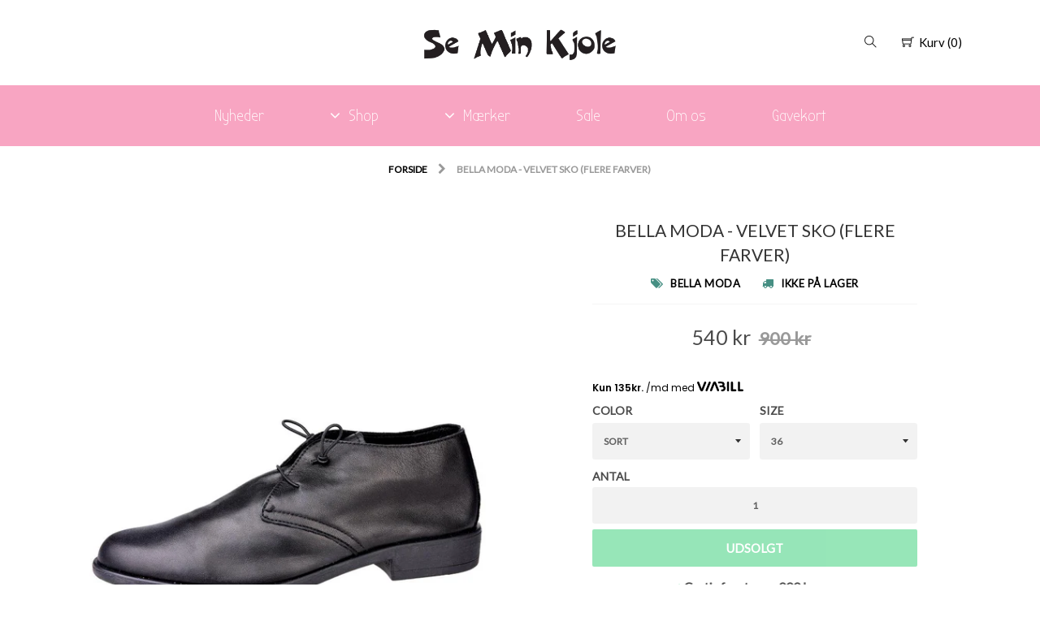

--- FILE ---
content_type: text/html; charset=utf-8
request_url: https://seminkjole.dk/products/bella-moda-velvet
body_size: 79715
content:
<!doctype html>
<!--[if lt IE 7]><html class="no-js lt-ie9 lt-ie8 lt-ie7" lang="en"> <![endif]-->
<!--[if IE 7]><html class="no-js lt-ie9 lt-ie8" lang="en"> <![endif]-->
<!--[if IE 8]><html class="no-js lt-ie9" lang="en"> <![endif]-->
<!--[if IE 9 ]><html class="ie9 no-js"> <![endif]-->
<!--[if (gt IE 9)|!(IE)]><!--> <html class="no-js"> <!--<![endif]-->  

<head>
<!-- starapps_core_start -->
<!-- This code is automatically managed by StarApps Studio -->
<!-- Please contact support@starapps.studio for any help -->
<!-- File location: snippets/starapps-core.liquid -->

<script type="text/javascript" sa-published-language-info="true" data-no-instant="true"></script>
<script type="application/json" sa-money-format="true" data-no-instant="true">{"money_format":"{{amount_no_decimals}} kr"}</script>

    
<!-- starapps_core_end -->


  
<meta name="facebook-domain-verification" content="epan6yf488fytlmdh654sxpc02dq0d" />
  <meta name="google-site-verification" content="mQMqRQB2bbnIRfwXThFPho5ZgWX1MXjehRpSUPGMNxE" />
  

<!-- SEO - All in One -->
<title>Bella Moda - Velvet Sko (Flere farver)</title>
<meta name="description" content="En flot og enkelt sko i &quot;Herrelook&quot; med elastiksnøre. Modellen er super lækker at have på og komforten er helt i top. Udover at elastiksnøren giver et fedt look til skoen, så er det også nemt at komme i skoen. Den er lavet i en tynd og blød skindkvalitet, hvilket gør den åndbar. En tidsløs klassiker der kan styles til " /> 
<meta name="robots" content="index"> 
<meta name="robots" content="follow">

 
<script type="application/ld+json">
{
	"@context": "http://schema.org",
	"@type": "Organization",
	"url": "http://seminkjole.dk","logo": "https://cdn.shopify.com/s/files/1/0003/0172/7805/t/2/assets/logo%2520%281%29_800x800.png?7970278568545513754"}
</script>

<script type="application/ld+json">
{
  "@context": "http://www.schema.org",
  "@type": "Store","name": "Se Min Kjole","url": "https://seminkjole.dk","logo": "https://cdn.shopify.com/s/files/1/0003/0172/7805/t/2/assets/logo%2520%281%29_800x800.png?7970278568545513754","image": "https://cdn.shopify.com/s/files/1/0003/0172/7805/t/2/assets/logo%2520%281%29_800x800.png?7970278568545513754","description": "I hjertet af Auning ligger en store modeforretning Se Min Kjole. 
Se Min Kjole sælger modetøj til alle aldre. Vi sætter pris på at levere en god service.
Du finder tøj i alle prisklasser og størrelser lige fra xs til 56.
Udover modetøj sælges der også smykker, sko og  parfumer. Du finder alt i SE Min Kjole i Auning.

","priceRange":"0 - 500"
,"telephone": "+45 30 66 27 77","address": {
    "@type": "PostalAddress","streetAddress": "AddressDrop","addressLocality": "Auning","addressRegion": "","postalCode": "8963","addressCountry": "Danmark"},"geo": {
    "@type": "GeoCoordinates",
    "latitude": "56.4314241",
    "longitude": "10.3741555"
  }}
</script> 
<script type="application/ld+json">
{
   "@context": "http://schema.org",
   "@type": "WebSite",
   "url": "https://seminkjole.dk/",
   "potentialAction": {
     "@type": "SearchAction",
     "target": "https://seminkjole.dk/search?q={search_term_string}",
     "query-input": "required name=search_term_string"
   }
}
</script> 
<script type="application/ld+json">
{
	"@context": "http://schema.org",
	"@type": "Product",
    "brand": {
		"@type": "Brand",
		"name": "Bella Moda"
	},
	"@id" : "https:\/\/seminkjole.dk\/products\/bella-moda-velvet",
	"sku": "S18009-0818-SORT-36",
	"description": "En flot og enkelt sko i \u0026amp;quot;Herrelook\u0026amp;quot; med elastiksnøre. Modellen er super lækker at have på og komforten er helt i top. Udover at elastiksnøren giver et fedt look til skoen, så er det også nemt at komme i skoen. Den er lavet i en tynd og blød skindkvalitet, hvilket gør den åndbar. En tidsløs klassiker der kan styles til ",
	"url": "https:\/\/seminkjole.dk\/products\/bella-moda-velvet",
	"name": "Bella Moda - Velvet Sko (Flere farver)","image": "https://seminkjole.dk/cdn/shop/products/BellaModaVelvetblack_06909566-84d4-4f82-b8cd-907021e0c53a_grande.jpg?v=1583540231","offers": {
		"@type": "Offer",
		"url" :"https:\/\/seminkjole.dk\/products\/bella-moda-velvet",		
        "image": "https://seminkjole.dk/cdn/shop/products/BellaModaVelvetblack_06909566-84d4-4f82-b8cd-907021e0c53a_grande.jpg?v=1583540231",		
        "sku" :"S18009-0818-SORT-36",
		"price": "540",
		"priceCurrency": "DKK",
		"availability": "OutOfStock"
	}}
</script> 
<!-- End - SEO - All in One -->

  <script type="text/javascript" src="//code.jquery.com/jquery-latest.min.js"></script>
  <script src="//seminkjole.dk/cdn/shop/t/2/assets/jquery.sticky.js?v=56782135119102601591519057568" type="text/javascript"></script>
  <script src="//seminkjole.dk/cdn/shop/t/2/assets/jquery.stickem.js?v=86302783913606539241519034080" type="text/javascript"></script>

  <link href="https://fonts.googleapis.com/css?family=Indie+Flower" rel="stylesheet">
  <link href="https://fonts.googleapis.com/css?family=Lato" rel="stylesheet">
  <meta charset="utf-8" />
  <!--[if IE]><meta http-equiv='X-UA-Compatible' content='IE=edge,chrome=1' /><![endif]-->

 

  <link rel="canonical" href="https://seminkjole.dk/products/bella-moda-velvet" />

  <link rel="icon" type="image/png" href="//seminkjole.dk/cdn/shop/t/2/assets/favicon.png?v=77995159967329069931519034931" />

  <meta name="viewport" content="width=device-width, initial-scale=1, maximum-scale=1, user-scalable=0" />

  
<script>window.performance && window.performance.mark && window.performance.mark('shopify.content_for_header.start');</script><meta name="google-site-verification" content="mnU4kV1pQkTh-HkilcAjPxK-3c29SOrGSwVqurJFD8U">
<meta name="google-site-verification" content="GWJBQpvHcYU8KrVD2vYWv-DspdLbjodC9IfFmn0vGro">
<meta id="shopify-digital-wallet" name="shopify-digital-wallet" content="/301727805/digital_wallets/dialog">
<link rel="alternate" type="application/json+oembed" href="https://seminkjole.dk/products/bella-moda-velvet.oembed">
<script async="async" src="/checkouts/internal/preloads.js?locale=da-DK"></script>
<script id="shopify-features" type="application/json">{"accessToken":"c9a7f2e8f547e0ffc7e3185e2b853f30","betas":["rich-media-storefront-analytics"],"domain":"seminkjole.dk","predictiveSearch":true,"shopId":301727805,"locale":"da"}</script>
<script>var Shopify = Shopify || {};
Shopify.shop = "seminkjole.myshopify.com";
Shopify.locale = "da";
Shopify.currency = {"active":"DKK","rate":"1.0"};
Shopify.country = "DK";
Shopify.theme = {"name":"seminkjole-custom-theme","id":11029676093,"schema_name":null,"schema_version":null,"theme_store_id":null,"role":"main"};
Shopify.theme.handle = "null";
Shopify.theme.style = {"id":null,"handle":null};
Shopify.cdnHost = "seminkjole.dk/cdn";
Shopify.routes = Shopify.routes || {};
Shopify.routes.root = "/";</script>
<script type="module">!function(o){(o.Shopify=o.Shopify||{}).modules=!0}(window);</script>
<script>!function(o){function n(){var o=[];function n(){o.push(Array.prototype.slice.apply(arguments))}return n.q=o,n}var t=o.Shopify=o.Shopify||{};t.loadFeatures=n(),t.autoloadFeatures=n()}(window);</script>
<script id="shop-js-analytics" type="application/json">{"pageType":"product"}</script>
<script defer="defer" async type="module" src="//seminkjole.dk/cdn/shopifycloud/shop-js/modules/v2/client.init-shop-cart-sync_ByjAFD2B.da.esm.js"></script>
<script defer="defer" async type="module" src="//seminkjole.dk/cdn/shopifycloud/shop-js/modules/v2/chunk.common_D-UimmQe.esm.js"></script>
<script defer="defer" async type="module" src="//seminkjole.dk/cdn/shopifycloud/shop-js/modules/v2/chunk.modal_C_zrfWbZ.esm.js"></script>
<script type="module">
  await import("//seminkjole.dk/cdn/shopifycloud/shop-js/modules/v2/client.init-shop-cart-sync_ByjAFD2B.da.esm.js");
await import("//seminkjole.dk/cdn/shopifycloud/shop-js/modules/v2/chunk.common_D-UimmQe.esm.js");
await import("//seminkjole.dk/cdn/shopifycloud/shop-js/modules/v2/chunk.modal_C_zrfWbZ.esm.js");

  window.Shopify.SignInWithShop?.initShopCartSync?.({"fedCMEnabled":true,"windoidEnabled":true});

</script>
<script>(function() {
  var isLoaded = false;
  function asyncLoad() {
    if (isLoaded) return;
    isLoaded = true;
    var urls = ["\/\/shopify.privy.com\/widget.js?shop=seminkjole.myshopify.com","\/\/code.tidio.co\/bytjquiwaplg0yf00bh1uewwuxfbqdah.js?shop=seminkjole.myshopify.com","https:\/\/chimpstatic.com\/mcjs-connected\/js\/users\/65b8182c1d9a14002822541ca\/ab5580bbe7ec4baf6e9ed1ab8.js?shop=seminkjole.myshopify.com","https:\/\/way2enjoy.com\/shopify\/1\/announcementbar\/proxy\/js\/pab.js?shop=seminkjole.myshopify.com","https:\/\/www.goldendev.win\/shopify\/show-recent-orders\/js\/show-recent-orders.js?shop=seminkjole.myshopify.com","https:\/\/load.csell.co\/assets\/js\/cross-sell.js?shop=seminkjole.myshopify.com","https:\/\/load.csell.co\/assets\/v2\/js\/core\/xsell.js?shop=seminkjole.myshopify.com","https:\/\/cdn.grw.reputon.com\/assets\/widget.js?shop=seminkjole.myshopify.com","https:\/\/chimpstatic.com\/mcjs-connected\/js\/users\/65b8182c1d9a14002822541ca\/fa5196598e675b87aaec6dd4d.js?shop=seminkjole.myshopify.com","https:\/\/cdn.hextom.com\/js\/quickannouncementbar.js?shop=seminkjole.myshopify.com"];
    for (var i = 0; i < urls.length; i++) {
      var s = document.createElement('script');
      s.type = 'text/javascript';
      s.async = true;
      s.src = urls[i];
      var x = document.getElementsByTagName('script')[0];
      x.parentNode.insertBefore(s, x);
    }
  };
  if(window.attachEvent) {
    window.attachEvent('onload', asyncLoad);
  } else {
    window.addEventListener('load', asyncLoad, false);
  }
})();</script>
<script id="__st">var __st={"a":301727805,"offset":3600,"reqid":"02bb0127-a2aa-4d49-9dc1-bf1ac1d0e791-1769149994","pageurl":"seminkjole.dk\/products\/bella-moda-velvet","u":"c0dc0c67642c","p":"product","rtyp":"product","rid":1406448566333};</script>
<script>window.ShopifyPaypalV4VisibilityTracking = true;</script>
<script id="captcha-bootstrap">!function(){'use strict';const t='contact',e='account',n='new_comment',o=[[t,t],['blogs',n],['comments',n],[t,'customer']],c=[[e,'customer_login'],[e,'guest_login'],[e,'recover_customer_password'],[e,'create_customer']],r=t=>t.map((([t,e])=>`form[action*='/${t}']:not([data-nocaptcha='true']) input[name='form_type'][value='${e}']`)).join(','),a=t=>()=>t?[...document.querySelectorAll(t)].map((t=>t.form)):[];function s(){const t=[...o],e=r(t);return a(e)}const i='password',u='form_key',d=['recaptcha-v3-token','g-recaptcha-response','h-captcha-response',i],f=()=>{try{return window.sessionStorage}catch{return}},m='__shopify_v',_=t=>t.elements[u];function p(t,e,n=!1){try{const o=window.sessionStorage,c=JSON.parse(o.getItem(e)),{data:r}=function(t){const{data:e,action:n}=t;return t[m]||n?{data:e,action:n}:{data:t,action:n}}(c);for(const[e,n]of Object.entries(r))t.elements[e]&&(t.elements[e].value=n);n&&o.removeItem(e)}catch(o){console.error('form repopulation failed',{error:o})}}const l='form_type',E='cptcha';function T(t){t.dataset[E]=!0}const w=window,h=w.document,L='Shopify',v='ce_forms',y='captcha';let A=!1;((t,e)=>{const n=(g='f06e6c50-85a8-45c8-87d0-21a2b65856fe',I='https://cdn.shopify.com/shopifycloud/storefront-forms-hcaptcha/ce_storefront_forms_captcha_hcaptcha.v1.5.2.iife.js',D={infoText:'Beskyttet af hCaptcha',privacyText:'Beskyttelse af persondata',termsText:'Vilkår'},(t,e,n)=>{const o=w[L][v],c=o.bindForm;if(c)return c(t,g,e,D).then(n);var r;o.q.push([[t,g,e,D],n]),r=I,A||(h.body.append(Object.assign(h.createElement('script'),{id:'captcha-provider',async:!0,src:r})),A=!0)});var g,I,D;w[L]=w[L]||{},w[L][v]=w[L][v]||{},w[L][v].q=[],w[L][y]=w[L][y]||{},w[L][y].protect=function(t,e){n(t,void 0,e),T(t)},Object.freeze(w[L][y]),function(t,e,n,w,h,L){const[v,y,A,g]=function(t,e,n){const i=e?o:[],u=t?c:[],d=[...i,...u],f=r(d),m=r(i),_=r(d.filter((([t,e])=>n.includes(e))));return[a(f),a(m),a(_),s()]}(w,h,L),I=t=>{const e=t.target;return e instanceof HTMLFormElement?e:e&&e.form},D=t=>v().includes(t);t.addEventListener('submit',(t=>{const e=I(t);if(!e)return;const n=D(e)&&!e.dataset.hcaptchaBound&&!e.dataset.recaptchaBound,o=_(e),c=g().includes(e)&&(!o||!o.value);(n||c)&&t.preventDefault(),c&&!n&&(function(t){try{if(!f())return;!function(t){const e=f();if(!e)return;const n=_(t);if(!n)return;const o=n.value;o&&e.removeItem(o)}(t);const e=Array.from(Array(32),(()=>Math.random().toString(36)[2])).join('');!function(t,e){_(t)||t.append(Object.assign(document.createElement('input'),{type:'hidden',name:u})),t.elements[u].value=e}(t,e),function(t,e){const n=f();if(!n)return;const o=[...t.querySelectorAll(`input[type='${i}']`)].map((({name:t})=>t)),c=[...d,...o],r={};for(const[a,s]of new FormData(t).entries())c.includes(a)||(r[a]=s);n.setItem(e,JSON.stringify({[m]:1,action:t.action,data:r}))}(t,e)}catch(e){console.error('failed to persist form',e)}}(e),e.submit())}));const S=(t,e)=>{t&&!t.dataset[E]&&(n(t,e.some((e=>e===t))),T(t))};for(const o of['focusin','change'])t.addEventListener(o,(t=>{const e=I(t);D(e)&&S(e,y())}));const B=e.get('form_key'),M=e.get(l),P=B&&M;t.addEventListener('DOMContentLoaded',(()=>{const t=y();if(P)for(const e of t)e.elements[l].value===M&&p(e,B);[...new Set([...A(),...v().filter((t=>'true'===t.dataset.shopifyCaptcha))])].forEach((e=>S(e,t)))}))}(h,new URLSearchParams(w.location.search),n,t,e,['guest_login'])})(!0,!0)}();</script>
<script integrity="sha256-4kQ18oKyAcykRKYeNunJcIwy7WH5gtpwJnB7kiuLZ1E=" data-source-attribution="shopify.loadfeatures" defer="defer" src="//seminkjole.dk/cdn/shopifycloud/storefront/assets/storefront/load_feature-a0a9edcb.js" crossorigin="anonymous"></script>
<script data-source-attribution="shopify.dynamic_checkout.dynamic.init">var Shopify=Shopify||{};Shopify.PaymentButton=Shopify.PaymentButton||{isStorefrontPortableWallets:!0,init:function(){window.Shopify.PaymentButton.init=function(){};var t=document.createElement("script");t.src="https://seminkjole.dk/cdn/shopifycloud/portable-wallets/latest/portable-wallets.da.js",t.type="module",document.head.appendChild(t)}};
</script>
<script data-source-attribution="shopify.dynamic_checkout.buyer_consent">
  function portableWalletsHideBuyerConsent(e){var t=document.getElementById("shopify-buyer-consent"),n=document.getElementById("shopify-subscription-policy-button");t&&n&&(t.classList.add("hidden"),t.setAttribute("aria-hidden","true"),n.removeEventListener("click",e))}function portableWalletsShowBuyerConsent(e){var t=document.getElementById("shopify-buyer-consent"),n=document.getElementById("shopify-subscription-policy-button");t&&n&&(t.classList.remove("hidden"),t.removeAttribute("aria-hidden"),n.addEventListener("click",e))}window.Shopify?.PaymentButton&&(window.Shopify.PaymentButton.hideBuyerConsent=portableWalletsHideBuyerConsent,window.Shopify.PaymentButton.showBuyerConsent=portableWalletsShowBuyerConsent);
</script>
<script data-source-attribution="shopify.dynamic_checkout.cart.bootstrap">document.addEventListener("DOMContentLoaded",(function(){function t(){return document.querySelector("shopify-accelerated-checkout-cart, shopify-accelerated-checkout")}if(t())Shopify.PaymentButton.init();else{new MutationObserver((function(e,n){t()&&(Shopify.PaymentButton.init(),n.disconnect())})).observe(document.body,{childList:!0,subtree:!0})}}));
</script>
<script id='scb4127' type='text/javascript' async='' src='https://seminkjole.dk/cdn/shopifycloud/privacy-banner/storefront-banner.js'></script>
<script>window.performance && window.performance.mark && window.performance.mark('shopify.content_for_header.end');</script>
<script type="text/javascript">window.moneyFormat = "{{amount_no_decimals}} kr";
  window.shopCurrency = "DKK";
  window.assetsUrl = '//seminkjole.dk/cdn/shop/t/2/assets/';
</script>
<script>
  window.globoRelatedProductsConfig = {
    apiUrl: "https://related-products.globosoftware.net/v2/public/api",
    alternateApiUrl: "https://related-products.globosoftware.net/v2/public",
    shop: "seminkjole.myshopify.com",
    shopNumber: 29515,
    domain: "seminkjole.dk",
    customer:null,
    urls: {
      search: "\/search",
      collection: "\/collections",
    },
    page: 'product',
    translation: {"add_to_cart":"Add to cart","added_to_cart":"Added to cart","add_selected_to_cart":"Add selected to cart","added_selected_to_cart":"Added selected to cart","sale":"Sale","total_price":"Total price:","this_item":"This item:","sold_out":"Sold out"},
    settings: {"redirect":true,"new_tab":true,"image_ratio":"400:500","visible_tags":null,"hidden_tags":null,"exclude_tags":null,"carousel_autoplay":false,"carousel_loop":true,"carousel_items":5,"sold_out":false,"discount":{"enable":false,"condition":"any","type":"percentage","value":10}},
    manualRecommendations: {},
    boughtTogetherIds: {},
    trendingProducts: [],
    productBoughtTogether: {"type":"product_bought_together","enable":false,"title":{"text":"Frequently Bought Together","color":"#212121","fontSize":"25","align":"left"},"subtitle":{"text":null,"color":"#212121","fontSize":"18"},"limit":10,"maxWidth":1170,"conditions":[{"id":"bought_together","status":1},{"id":"manual","status":1},{"id":"vendor","type":"same","status":1},{"id":"type","type":"same","status":1},{"id":"collection","type":"same","status":1},{"id":"tags","type":"same","status":1},{"id":"global","status":1}],"template":{"id":"2","elements":["price","addToCartBtn","variantSelector","saleLabel"],"productTitle":{"fontSize":"15","color":"#212121"},"productPrice":{"fontSize":"14","color":"#212121"},"productOldPrice":{"fontSize":16,"color":"#919191"},"button":{"fontSize":"14","color":"#ffffff","backgroundColor":"#212121"},"saleLabel":{"color":"#fff","backgroundColor":"#c00000"},"this_item":true,"selected":true},"random":false,"discount":true},
    productRelated: {"type":"product_related","enable":true,"title":{"text":"Related products","color":"#212121","fontSize":"25","align":"center"},"subtitle":{"text":"","color":"#212121","fontSize":"18"},"limit":10,"maxWidth":1170,"conditions":[{"id":"manual","status":0},{"id":"bought_together","status":0},{"id":"vendor","type":"same","status":1},{"id":"type","type":"same","status":1},{"id":"collection","type":"same","status":1},{"id":"tags","type":"same","status":1},{"id":"global","status":1}],"template":{"id":"1","elements":["price","addToCartBtn","variantSelector","saleLabel"],"productTitle":{"fontSize":"15","color":"#212121"},"productPrice":{"fontSize":"14","color":"#212121"},"productOldPrice":{"fontSize":16,"color":"#919191"},"button":{"fontSize":"14","color":"#ffffff","backgroundColor":"#212121"},"saleLabel":{"color":"#fff","backgroundColor":"#c00000"},"this_item":false,"selected":false},"random":false,"discount":false},
    cart: {"type":"cart","enable":true,"title":{"text":"What else do you need?","color":"#212121","fontSize":"20","align":"left"},"subtitle":{"text":"","color":"#212121","fontSize":"18"},"limit":10,"maxWidth":1170,"conditions":[{"id":"manual","status":1},{"id":"bought_together","status":1},{"id":"tags","type":"same","status":1},{"id":"global","status":1}],"template":{"id":"3","elements":["price","addToCartBtn","variantSelector","saleLabel"],"productTitle":{"fontSize":"14","color":"#212121"},"productPrice":{"fontSize":"14","color":"#212121"},"productOldPrice":{"fontSize":16,"color":"#919191"},"button":{"fontSize":"15","color":"#ffffff","backgroundColor":"#212121"},"saleLabel":{"color":"#fff","backgroundColor":"#c00000"},"this_item":true,"selected":true},"random":false,"discount":false},
    basis_collection_handle: 'all',
    widgets: [],
    view_name: 'globo.alsobought',
    cart_properties_name: '_bundle',
    discounted_ids: [],
    discount_min_amount: 0,data: {
      ids: ["1406448566333"],
      vendors: ["Bella Moda"],
      types: ["sko"],
      tags: ["sale"],
      collections: []
    },product: {
        id: "1406448566333",
        title: "Bella Moda - Velvet Sko (Flere farver)",
        handle: "bella-moda-velvet",
        price: 54000,
        compare_at_price: 89995,
        images: ["//seminkjole.dk/cdn/shop/products/BellaModaVelvetblack_06909566-84d4-4f82-b8cd-907021e0c53a.jpg?v=1583540231"],
        variants: [{"id":12583022690365,"title":"SORT \/ 36","option1":"SORT","option2":"36","option3":null,"sku":"S18009-0818-SORT-36","requires_shipping":true,"taxable":true,"featured_image":{"id":3802510983229,"product_id":1406448566333,"position":1,"created_at":"2018-08-20T12:37:02+02:00","updated_at":"2020-03-07T01:17:11+01:00","alt":"Bella Moda - Velvet Sko (Flere farver) SORT \/ 42 Seminkjole","width":900,"height":900,"src":"\/\/seminkjole.dk\/cdn\/shop\/products\/BellaModaVelvetblack_06909566-84d4-4f82-b8cd-907021e0c53a.jpg?v=1583540231","variant_ids":[12583022690365,12583022723133,12583022755901,12583022788669,12583022821437,12583022854205,12583023083581]},"available":false,"name":"Bella Moda - Velvet Sko (Flere farver) - SORT \/ 36","public_title":"SORT \/ 36","options":["SORT","36"],"price":54000,"weight":0,"compare_at_price":89995,"inventory_management":"shopify","barcode":"2999000214983","featured_media":{"alt":"Bella Moda - Velvet Sko (Flere farver) SORT \/ 42 Seminkjole","id":1580638863421,"position":1,"preview_image":{"aspect_ratio":1.0,"height":900,"width":900,"src":"\/\/seminkjole.dk\/cdn\/shop\/products\/BellaModaVelvetblack_06909566-84d4-4f82-b8cd-907021e0c53a.jpg?v=1583540231"}},"requires_selling_plan":false,"selling_plan_allocations":[]},{"id":12583022723133,"title":"SORT \/ 37","option1":"SORT","option2":"37","option3":null,"sku":"S18009-0818-SORT-37","requires_shipping":true,"taxable":true,"featured_image":{"id":3802510983229,"product_id":1406448566333,"position":1,"created_at":"2018-08-20T12:37:02+02:00","updated_at":"2020-03-07T01:17:11+01:00","alt":"Bella Moda - Velvet Sko (Flere farver) SORT \/ 42 Seminkjole","width":900,"height":900,"src":"\/\/seminkjole.dk\/cdn\/shop\/products\/BellaModaVelvetblack_06909566-84d4-4f82-b8cd-907021e0c53a.jpg?v=1583540231","variant_ids":[12583022690365,12583022723133,12583022755901,12583022788669,12583022821437,12583022854205,12583023083581]},"available":false,"name":"Bella Moda - Velvet Sko (Flere farver) - SORT \/ 37","public_title":"SORT \/ 37","options":["SORT","37"],"price":54000,"weight":0,"compare_at_price":89995,"inventory_management":"shopify","barcode":"2999000214990","featured_media":{"alt":"Bella Moda - Velvet Sko (Flere farver) SORT \/ 42 Seminkjole","id":1580638863421,"position":1,"preview_image":{"aspect_ratio":1.0,"height":900,"width":900,"src":"\/\/seminkjole.dk\/cdn\/shop\/products\/BellaModaVelvetblack_06909566-84d4-4f82-b8cd-907021e0c53a.jpg?v=1583540231"}},"requires_selling_plan":false,"selling_plan_allocations":[]},{"id":12583022755901,"title":"SORT \/ 38","option1":"SORT","option2":"38","option3":null,"sku":"S18009-0818-SORT-38","requires_shipping":true,"taxable":true,"featured_image":{"id":3802510983229,"product_id":1406448566333,"position":1,"created_at":"2018-08-20T12:37:02+02:00","updated_at":"2020-03-07T01:17:11+01:00","alt":"Bella Moda - Velvet Sko (Flere farver) SORT \/ 42 Seminkjole","width":900,"height":900,"src":"\/\/seminkjole.dk\/cdn\/shop\/products\/BellaModaVelvetblack_06909566-84d4-4f82-b8cd-907021e0c53a.jpg?v=1583540231","variant_ids":[12583022690365,12583022723133,12583022755901,12583022788669,12583022821437,12583022854205,12583023083581]},"available":false,"name":"Bella Moda - Velvet Sko (Flere farver) - SORT \/ 38","public_title":"SORT \/ 38","options":["SORT","38"],"price":54000,"weight":0,"compare_at_price":89995,"inventory_management":"shopify","barcode":"2999000215003","featured_media":{"alt":"Bella Moda - Velvet Sko (Flere farver) SORT \/ 42 Seminkjole","id":1580638863421,"position":1,"preview_image":{"aspect_ratio":1.0,"height":900,"width":900,"src":"\/\/seminkjole.dk\/cdn\/shop\/products\/BellaModaVelvetblack_06909566-84d4-4f82-b8cd-907021e0c53a.jpg?v=1583540231"}},"requires_selling_plan":false,"selling_plan_allocations":[]},{"id":12583022788669,"title":"SORT \/ 39","option1":"SORT","option2":"39","option3":null,"sku":"S18009-0818-SORT-39","requires_shipping":true,"taxable":true,"featured_image":{"id":3802510983229,"product_id":1406448566333,"position":1,"created_at":"2018-08-20T12:37:02+02:00","updated_at":"2020-03-07T01:17:11+01:00","alt":"Bella Moda - Velvet Sko (Flere farver) SORT \/ 42 Seminkjole","width":900,"height":900,"src":"\/\/seminkjole.dk\/cdn\/shop\/products\/BellaModaVelvetblack_06909566-84d4-4f82-b8cd-907021e0c53a.jpg?v=1583540231","variant_ids":[12583022690365,12583022723133,12583022755901,12583022788669,12583022821437,12583022854205,12583023083581]},"available":false,"name":"Bella Moda - Velvet Sko (Flere farver) - SORT \/ 39","public_title":"SORT \/ 39","options":["SORT","39"],"price":54000,"weight":0,"compare_at_price":89995,"inventory_management":"shopify","barcode":"2999000215010","featured_media":{"alt":"Bella Moda - Velvet Sko (Flere farver) SORT \/ 42 Seminkjole","id":1580638863421,"position":1,"preview_image":{"aspect_ratio":1.0,"height":900,"width":900,"src":"\/\/seminkjole.dk\/cdn\/shop\/products\/BellaModaVelvetblack_06909566-84d4-4f82-b8cd-907021e0c53a.jpg?v=1583540231"}},"requires_selling_plan":false,"selling_plan_allocations":[]},{"id":12583022821437,"title":"SORT \/ 40","option1":"SORT","option2":"40","option3":null,"sku":"S18009-0818-SORT-40","requires_shipping":true,"taxable":true,"featured_image":{"id":3802510983229,"product_id":1406448566333,"position":1,"created_at":"2018-08-20T12:37:02+02:00","updated_at":"2020-03-07T01:17:11+01:00","alt":"Bella Moda - Velvet Sko (Flere farver) SORT \/ 42 Seminkjole","width":900,"height":900,"src":"\/\/seminkjole.dk\/cdn\/shop\/products\/BellaModaVelvetblack_06909566-84d4-4f82-b8cd-907021e0c53a.jpg?v=1583540231","variant_ids":[12583022690365,12583022723133,12583022755901,12583022788669,12583022821437,12583022854205,12583023083581]},"available":false,"name":"Bella Moda - Velvet Sko (Flere farver) - SORT \/ 40","public_title":"SORT \/ 40","options":["SORT","40"],"price":54000,"weight":0,"compare_at_price":89995,"inventory_management":"shopify","barcode":"2999000215027","featured_media":{"alt":"Bella Moda - Velvet Sko (Flere farver) SORT \/ 42 Seminkjole","id":1580638863421,"position":1,"preview_image":{"aspect_ratio":1.0,"height":900,"width":900,"src":"\/\/seminkjole.dk\/cdn\/shop\/products\/BellaModaVelvetblack_06909566-84d4-4f82-b8cd-907021e0c53a.jpg?v=1583540231"}},"requires_selling_plan":false,"selling_plan_allocations":[]},{"id":12583022854205,"title":"SORT \/ 41","option1":"SORT","option2":"41","option3":null,"sku":"S18009-0818-SORT-41","requires_shipping":true,"taxable":true,"featured_image":{"id":3802510983229,"product_id":1406448566333,"position":1,"created_at":"2018-08-20T12:37:02+02:00","updated_at":"2020-03-07T01:17:11+01:00","alt":"Bella Moda - Velvet Sko (Flere farver) SORT \/ 42 Seminkjole","width":900,"height":900,"src":"\/\/seminkjole.dk\/cdn\/shop\/products\/BellaModaVelvetblack_06909566-84d4-4f82-b8cd-907021e0c53a.jpg?v=1583540231","variant_ids":[12583022690365,12583022723133,12583022755901,12583022788669,12583022821437,12583022854205,12583023083581]},"available":false,"name":"Bella Moda - Velvet Sko (Flere farver) - SORT \/ 41","public_title":"SORT \/ 41","options":["SORT","41"],"price":54000,"weight":0,"compare_at_price":89995,"inventory_management":"shopify","barcode":"2999000215034","featured_media":{"alt":"Bella Moda - Velvet Sko (Flere farver) SORT \/ 42 Seminkjole","id":1580638863421,"position":1,"preview_image":{"aspect_ratio":1.0,"height":900,"width":900,"src":"\/\/seminkjole.dk\/cdn\/shop\/products\/BellaModaVelvetblack_06909566-84d4-4f82-b8cd-907021e0c53a.jpg?v=1583540231"}},"requires_selling_plan":false,"selling_plan_allocations":[]},{"id":12583023083581,"title":"SORT \/ 42","option1":"SORT","option2":"42","option3":null,"sku":"S18009-0818-SORT-42","requires_shipping":true,"taxable":true,"featured_image":{"id":3802510983229,"product_id":1406448566333,"position":1,"created_at":"2018-08-20T12:37:02+02:00","updated_at":"2020-03-07T01:17:11+01:00","alt":"Bella Moda - Velvet Sko (Flere farver) SORT \/ 42 Seminkjole","width":900,"height":900,"src":"\/\/seminkjole.dk\/cdn\/shop\/products\/BellaModaVelvetblack_06909566-84d4-4f82-b8cd-907021e0c53a.jpg?v=1583540231","variant_ids":[12583022690365,12583022723133,12583022755901,12583022788669,12583022821437,12583022854205,12583023083581]},"available":false,"name":"Bella Moda - Velvet Sko (Flere farver) - SORT \/ 42","public_title":"SORT \/ 42","options":["SORT","42"],"price":54000,"weight":0,"compare_at_price":89995,"inventory_management":"shopify","barcode":"2999000215041","featured_media":{"alt":"Bella Moda - Velvet Sko (Flere farver) SORT \/ 42 Seminkjole","id":1580638863421,"position":1,"preview_image":{"aspect_ratio":1.0,"height":900,"width":900,"src":"\/\/seminkjole.dk\/cdn\/shop\/products\/BellaModaVelvetblack_06909566-84d4-4f82-b8cd-907021e0c53a.jpg?v=1583540231"}},"requires_selling_plan":false,"selling_plan_allocations":[]},{"id":12583023116349,"title":"COGNAC \/ 36","option1":"COGNAC","option2":"36","option3":null,"sku":"S18009-0818-COGNAC-36","requires_shipping":true,"taxable":true,"featured_image":{"id":3802512162877,"product_id":1406448566333,"position":2,"created_at":"2018-08-20T12:37:33+02:00","updated_at":"2020-03-07T01:17:12+01:00","alt":"Bella Moda - Velvet Sko (Flere farver) COGNAC \/ 41 Seminkjole","width":800,"height":533,"src":"\/\/seminkjole.dk\/cdn\/shop\/products\/bellamodavelvet-cognac_f9aa26fe-b954-49aa-9d51-e9c9b06c96e6.jpeg?v=1583540232","variant_ids":[12583023116349,12583023149117,12583023181885,12583023214653,12583023312957,12583023575101]},"available":false,"name":"Bella Moda - Velvet Sko (Flere farver) - COGNAC \/ 36","public_title":"COGNAC \/ 36","options":["COGNAC","36"],"price":54000,"weight":0,"compare_at_price":89995,"inventory_management":"shopify","barcode":"2999000215058","featured_media":{"alt":"Bella Moda - Velvet Sko (Flere farver) COGNAC \/ 41 Seminkjole","id":1580639060029,"position":2,"preview_image":{"aspect_ratio":1.501,"height":533,"width":800,"src":"\/\/seminkjole.dk\/cdn\/shop\/products\/bellamodavelvet-cognac_f9aa26fe-b954-49aa-9d51-e9c9b06c96e6.jpeg?v=1583540232"}},"requires_selling_plan":false,"selling_plan_allocations":[]},{"id":12583023149117,"title":"COGNAC \/ 37","option1":"COGNAC","option2":"37","option3":null,"sku":"S18009-0818-COGNAC-37","requires_shipping":true,"taxable":true,"featured_image":{"id":3802512162877,"product_id":1406448566333,"position":2,"created_at":"2018-08-20T12:37:33+02:00","updated_at":"2020-03-07T01:17:12+01:00","alt":"Bella Moda - Velvet Sko (Flere farver) COGNAC \/ 41 Seminkjole","width":800,"height":533,"src":"\/\/seminkjole.dk\/cdn\/shop\/products\/bellamodavelvet-cognac_f9aa26fe-b954-49aa-9d51-e9c9b06c96e6.jpeg?v=1583540232","variant_ids":[12583023116349,12583023149117,12583023181885,12583023214653,12583023312957,12583023575101]},"available":false,"name":"Bella Moda - Velvet Sko (Flere farver) - COGNAC \/ 37","public_title":"COGNAC \/ 37","options":["COGNAC","37"],"price":54000,"weight":0,"compare_at_price":89995,"inventory_management":"shopify","barcode":"2999000215065","featured_media":{"alt":"Bella Moda - Velvet Sko (Flere farver) COGNAC \/ 41 Seminkjole","id":1580639060029,"position":2,"preview_image":{"aspect_ratio":1.501,"height":533,"width":800,"src":"\/\/seminkjole.dk\/cdn\/shop\/products\/bellamodavelvet-cognac_f9aa26fe-b954-49aa-9d51-e9c9b06c96e6.jpeg?v=1583540232"}},"requires_selling_plan":false,"selling_plan_allocations":[]},{"id":12583023181885,"title":"COGNAC \/ 38","option1":"COGNAC","option2":"38","option3":null,"sku":"S18009-0818-COGNAC-38","requires_shipping":true,"taxable":true,"featured_image":{"id":3802512162877,"product_id":1406448566333,"position":2,"created_at":"2018-08-20T12:37:33+02:00","updated_at":"2020-03-07T01:17:12+01:00","alt":"Bella Moda - Velvet Sko (Flere farver) COGNAC \/ 41 Seminkjole","width":800,"height":533,"src":"\/\/seminkjole.dk\/cdn\/shop\/products\/bellamodavelvet-cognac_f9aa26fe-b954-49aa-9d51-e9c9b06c96e6.jpeg?v=1583540232","variant_ids":[12583023116349,12583023149117,12583023181885,12583023214653,12583023312957,12583023575101]},"available":false,"name":"Bella Moda - Velvet Sko (Flere farver) - COGNAC \/ 38","public_title":"COGNAC \/ 38","options":["COGNAC","38"],"price":54000,"weight":0,"compare_at_price":89995,"inventory_management":"shopify","barcode":"2999000215072","featured_media":{"alt":"Bella Moda - Velvet Sko (Flere farver) COGNAC \/ 41 Seminkjole","id":1580639060029,"position":2,"preview_image":{"aspect_ratio":1.501,"height":533,"width":800,"src":"\/\/seminkjole.dk\/cdn\/shop\/products\/bellamodavelvet-cognac_f9aa26fe-b954-49aa-9d51-e9c9b06c96e6.jpeg?v=1583540232"}},"requires_selling_plan":false,"selling_plan_allocations":[]},{"id":12583023214653,"title":"COGNAC \/ 39","option1":"COGNAC","option2":"39","option3":null,"sku":"S18009-0818-COGNAC-39","requires_shipping":true,"taxable":true,"featured_image":{"id":3802512162877,"product_id":1406448566333,"position":2,"created_at":"2018-08-20T12:37:33+02:00","updated_at":"2020-03-07T01:17:12+01:00","alt":"Bella Moda - Velvet Sko (Flere farver) COGNAC \/ 41 Seminkjole","width":800,"height":533,"src":"\/\/seminkjole.dk\/cdn\/shop\/products\/bellamodavelvet-cognac_f9aa26fe-b954-49aa-9d51-e9c9b06c96e6.jpeg?v=1583540232","variant_ids":[12583023116349,12583023149117,12583023181885,12583023214653,12583023312957,12583023575101]},"available":false,"name":"Bella Moda - Velvet Sko (Flere farver) - COGNAC \/ 39","public_title":"COGNAC \/ 39","options":["COGNAC","39"],"price":54000,"weight":0,"compare_at_price":89995,"inventory_management":"shopify","barcode":"2999000215089","featured_media":{"alt":"Bella Moda - Velvet Sko (Flere farver) COGNAC \/ 41 Seminkjole","id":1580639060029,"position":2,"preview_image":{"aspect_ratio":1.501,"height":533,"width":800,"src":"\/\/seminkjole.dk\/cdn\/shop\/products\/bellamodavelvet-cognac_f9aa26fe-b954-49aa-9d51-e9c9b06c96e6.jpeg?v=1583540232"}},"requires_selling_plan":false,"selling_plan_allocations":[]},{"id":12583023312957,"title":"COGNAC \/ 40","option1":"COGNAC","option2":"40","option3":null,"sku":"S18009-0818-COGNAC-40","requires_shipping":true,"taxable":true,"featured_image":{"id":3802512162877,"product_id":1406448566333,"position":2,"created_at":"2018-08-20T12:37:33+02:00","updated_at":"2020-03-07T01:17:12+01:00","alt":"Bella Moda - Velvet Sko (Flere farver) COGNAC \/ 41 Seminkjole","width":800,"height":533,"src":"\/\/seminkjole.dk\/cdn\/shop\/products\/bellamodavelvet-cognac_f9aa26fe-b954-49aa-9d51-e9c9b06c96e6.jpeg?v=1583540232","variant_ids":[12583023116349,12583023149117,12583023181885,12583023214653,12583023312957,12583023575101]},"available":false,"name":"Bella Moda - Velvet Sko (Flere farver) - COGNAC \/ 40","public_title":"COGNAC \/ 40","options":["COGNAC","40"],"price":54000,"weight":0,"compare_at_price":89995,"inventory_management":"shopify","barcode":"2999000215096","featured_media":{"alt":"Bella Moda - Velvet Sko (Flere farver) COGNAC \/ 41 Seminkjole","id":1580639060029,"position":2,"preview_image":{"aspect_ratio":1.501,"height":533,"width":800,"src":"\/\/seminkjole.dk\/cdn\/shop\/products\/bellamodavelvet-cognac_f9aa26fe-b954-49aa-9d51-e9c9b06c96e6.jpeg?v=1583540232"}},"requires_selling_plan":false,"selling_plan_allocations":[]},{"id":12583023575101,"title":"COGNAC \/ 41","option1":"COGNAC","option2":"41","option3":null,"sku":"S18009-0818-COGNAC-41","requires_shipping":true,"taxable":true,"featured_image":{"id":3802512162877,"product_id":1406448566333,"position":2,"created_at":"2018-08-20T12:37:33+02:00","updated_at":"2020-03-07T01:17:12+01:00","alt":"Bella Moda - Velvet Sko (Flere farver) COGNAC \/ 41 Seminkjole","width":800,"height":533,"src":"\/\/seminkjole.dk\/cdn\/shop\/products\/bellamodavelvet-cognac_f9aa26fe-b954-49aa-9d51-e9c9b06c96e6.jpeg?v=1583540232","variant_ids":[12583023116349,12583023149117,12583023181885,12583023214653,12583023312957,12583023575101]},"available":false,"name":"Bella Moda - Velvet Sko (Flere farver) - COGNAC \/ 41","public_title":"COGNAC \/ 41","options":["COGNAC","41"],"price":54000,"weight":0,"compare_at_price":89995,"inventory_management":"shopify","barcode":"2999000215102","featured_media":{"alt":"Bella Moda - Velvet Sko (Flere farver) COGNAC \/ 41 Seminkjole","id":1580639060029,"position":2,"preview_image":{"aspect_ratio":1.501,"height":533,"width":800,"src":"\/\/seminkjole.dk\/cdn\/shop\/products\/bellamodavelvet-cognac_f9aa26fe-b954-49aa-9d51-e9c9b06c96e6.jpeg?v=1583540232"}},"requires_selling_plan":false,"selling_plan_allocations":[]}],
        available: false,
        vendor: "Bella Moda",
        product_type: "sko",
        tags: ["sale"]
      },no_image_url: "https://cdn.shopify.com/s/images/admin/no-image-large.gif"
  };
</script>
<script>globoRelatedProductsConfig.data.collections = globoRelatedProductsConfig.data.collections.concat(["bella-moda","best-selling-collection","globo_basis_collection","new-collection","sale","sko","sko-stovler"]);globoRelatedProductsConfig.boughtTogetherIds[1406448566333] =false;
</script>
<script defer src="//seminkjole.dk/cdn/shop/t/2/assets/globo.alsobought.data.js?v=65027963035772134881621158245" type="text/javascript"></script>
<script defer src="//seminkjole.dk/cdn/shop/t/2/assets/globo.alsobought.js?v=12878131845785172081621158249" type="text/javascript"></script>
<link rel="preload stylesheet" href="//seminkjole.dk/cdn/shop/t/2/assets/globo.alsobought.css?v=130562659620160138211621158247" as="style">
  
  
  <!-- css -->
  
  <link href="//seminkjole.dk/cdn/shop/t/2/assets/gridtest.css?v=55939016044757887911519034104" rel="stylesheet" type="text/css" media="all" />
  
  <link href="//seminkjole.dk/cdn/shop/t/2/assets/style.css?v=168433025629502372361699431218" rel="stylesheet" type="text/css" media="all" />
  <link href="//seminkjole.dk/cdn/shop/t/2/assets/dd-cart.css?v=77179855144901109441536228513" rel="stylesheet" type="text/css" media="all" />
  <link href="//seminkjole.dk/cdn/shop/t/2/assets/fancybox.css?v=7845370428986019911519034104" rel="stylesheet" type="text/css" media="all" />
  <link href="//seminkjole.dk/cdn/shop/t/2/assets/flexslider.css?v=123134434443666654251534418538" rel="stylesheet" type="text/css" media="all" />
  <link href="//seminkjole.dk/cdn/shop/t/2/assets/owl.carousel.css?v=21700101200099029721519034087" rel="stylesheet" type="text/css" media="all" />
  <link href="//seminkjole.dk/cdn/shop/t/2/assets/drawer.css?v=108620386022053216851519034104" rel="stylesheet" type="text/css" media="all" />    
  <link href="//seminkjole.dk/cdn/shop/t/2/assets/jquery.select.css?v=50159567878489074681582549623" rel="stylesheet" type="text/css" media="all" />    
  <link href="//seminkjole.dk/cdn/shop/t/2/assets/animate.min.css?v=127471258128584192911519034104" rel="stylesheet" type="text/css" media="all" /> 
  <link href="//seminkjole.dk/cdn/shop/t/2/assets/themify.css?v=17828378678609318721519034091" rel="stylesheet" type="text/css" media="all" /> 
  <link href="//seminkjole.dk/cdn/shop/t/2/assets/responsive.css?v=126041798834817673341584711318" rel="stylesheet" type="text/css" media="all" /> 

  <link href="https://fonts.googleapis.com/css?family=Raleway" rel="stylesheet">

  <link href='//fonts.googleapis.com/css?family=Source+Sans+Pro:400,600,700,900' rel='stylesheet' type='text/css'>
  <link href='https://fonts.googleapis.com/css?family=Lato' rel='stylesheet' type='text/css'>
  <!-- js -->

  <script src="//seminkjole.dk/cdn/shop/t/2/assets/jquery.lazyload.js?v=23672200542214019711519034079" type="text/javascript"></script> 

  <script src="//seminkjole.dk/cdn/shopifycloud/storefront/assets/themes_support/option_selection-b017cd28.js" type="text/javascript"></script>

  
  
  <script src="https://my.anyday.io/webshopPriceTag/anyday-price-tag-da-es2015.js" type="module" async></script>

  <script>
    $(window).load(function() {
      $('.product-images').flexslider({
        animation: "slide",
        useCSS: false
        ,
        controlNav: "thumbnails",
        startAt: 1

        
      });
    });
  </script>


  <link href="//seminkjole.dk/cdn/shop/t/2/assets/wdn.scss.css?v=25375093960947618331767087922" rel="stylesheet" type="text/css" media="all" />

  <script src="//seminkjole.dk/cdn/shop/t/2/assets/wow.min.js?v=60928101982703693991519034104" type="text/javascript"></script>
  <script type="text/javascript">
    new WOW().init();
  </script>
  
  <link rel="stylesheet" type="text/css" href="//cdn.jsdelivr.net/npm/slick-carousel@1.8.1/slick/slick.css"/>

  <link rel="stylesheet" href="https://cdnjs.cloudflare.com/ajax/libs/font-awesome/4.7.0/css/font-awesome.min.css" />
  <script type="text/javascript" src="//widget.trustpilot.com/bootstrap/v5/tp.widget.sync.bootstrap.min.js"></script>
  <script src="//seminkjole.dk/cdn/shop/t/2/assets/jquery.flexslider.js?v=82806517439349608691519034104" type="text/javascript"></script>

  <script type='text/javascript'> var _d_site = _d_site || 'E75991F6281B709FC3B58856'; </script>
  <script src='https://widget.privy.com/assets/widget.js'></script>
<script src="//seminkjole.dk/cdn/shop/t/2/assets/slick.js?v=59589741514623332231536223971" type="text/javascript"></script>
  
  
<meta name="google-site-verification" content="hJJMcElQ9Te69fyyKpbh3PlWcJy8_TYwWnimn9_xN6A" />
<meta name="google-site-verification" content="ez49ftkMQhxYUywcNdBtlHSDkRMQTY-qciIe4HMTqrE" />
<meta name="google-site-verification" content="Dj3ZH52D9uFLu-YmV5zBQFs7gwhviqscfXltRDD-jSk" />
  
  <script type="application/javascript">
  (function(b, o, n, g, s, r, c) { if (b[s]) return; b[s] = {}; b[s].scriptToken = "XzU5OTIwMTQ3NA"; r = o.createElement(n); c = o.getElementsByTagName(n)[0]; r.async = 1; r.src = g; r.id = s + n; c.parentNode.insertBefore(r, c); })(window, document, "script", "//cdn.oribi.io/XzU5OTIwMTQ3NA/oribi.js", "ORIBI");
</script>
  
 <link id="variable-products-load-css" rel="stylesheet" href="//seminkjole.dk/cdn/shop/t/2/assets/variable-products-load.scss?v=181464012245424685951611697726" />
<link rel="stylesheet" href="//seminkjole.dk/cdn/shop/t/2/assets/variable-products.scss?v=14223930828620677901611697728" />
<script src="//seminkjole.dk/cdn/shop/t/2/assets/variable-products.js?v=136369652616506629521611698945" type="text/javascript"></script>

 <!-- BEGIN app block: shopify://apps/globo-mega-menu/blocks/app-embed/7a00835e-fe40-45a5-a615-2eb4ab697b58 -->
<link href="//cdn.shopify.com/extensions/019be4fb-bfc8-74a5-a8d9-c694285f11c2/menufrontend-305/assets/main-navigation-styles.min.css" rel="stylesheet" type="text/css" media="all" />
<link href="//cdn.shopify.com/extensions/019be4fb-bfc8-74a5-a8d9-c694285f11c2/menufrontend-305/assets/theme-styles.min.css" rel="stylesheet" type="text/css" media="all" />
<script type="text/javascript" hs-ignore data-cookieconsent="ignore" data-ccm-injected>
document.getElementsByTagName('html')[0].classList.add('globo-menu-loading');
window.GloboMenuConfig = window.GloboMenuConfig || {}
window.GloboMenuConfig.curLocale = "da";
window.GloboMenuConfig.shop = "seminkjole.myshopify.com";
window.GloboMenuConfig.GloboMenuLocale = "da";
window.GloboMenuConfig.locale = "da";
window.menuRootUrl = "";
window.GloboMenuCustomer = false;
window.GloboMenuAssetsUrl = 'https://cdn.shopify.com/extensions/019be4fb-bfc8-74a5-a8d9-c694285f11c2/menufrontend-305/assets/';
window.GloboMenuFilesUrl = '//seminkjole.dk/cdn/shop/files/';
window.GloboMenuLinklists = {"main-menu": [{'url' :"\/collections\/toj", 'title': "Tøj"},{'url' :"\/collections\/sko-stovler", 'title': "Sko \u0026 Støvler"},{'url' :"\/collections\/accessories", 'title': "Accessories"},{'url' :"\/collections\/sale", 'title': "% SALE %"},{'url' :"\/products\/gavekort-1", 'title': "Gavekort"},{'url' :"\/collections\/plus-size", 'title': "Plus Size"}],"footer": [{'url' :"\/search", 'title': "Search"}],"information": [{'url' :"\/pages\/kontakt-os", 'title': "Kontakt Os"},{'url' :"\/pages\/handelsbetingelser", 'title': "Handelsbetingelser"},{'url' :"\/pages\/leveringsbetingelser", 'title': "Leveringsbetingelser"},{'url' :"\/pages\/betalingsbetingelser", 'title': "Betalingsbetingelser"},{'url' :"\/pages\/persondatapolitik", 'title': "Persondatapolitik"}],"maerker": [{'url' :"\/collections\/angulus", 'title': "Angulus"},{'url' :"\/collections\/banditas", 'title': "BANDITAS"},{'url' :"\/collections\/basic-apparel", 'title': "Basic apparel"},{'url' :"\/collections\/bella-moda", 'title': "Bella Moda"},{'url' :"\/collections\/black-colour", 'title': "Black Colour"},{'url' :"\/collections\/butterfly-cph", 'title': "Butterfly Cph."},{'url' :"\/collections\/cabana-living", 'title': "Cabana Living"},{'url' :"\/collections\/canadian-classics", 'title': "Canadian Classics"},{'url' :"\/collections\/cashott", 'title': "Ca'Shott"},{'url' :"\/collections\/cecil", 'title': "Cecil"},{'url' :"\/collections\/clean", 'title': "CLEAN"},{'url' :"\/collections\/coffee-beanies", 'title': "Coffee Beanies"},{'url' :"\/collections\/continue", 'title': "Continue"},{'url' :"\/collections\/comfy-copenhagen", 'title': "Comfy Copenhagen"},{'url' :"\/collections\/copenhagen-shoes", 'title': "Copenhagen Shoes"},{'url' :"\/collections\/culture", 'title': "Culture"},{'url' :"\/collections\/danefae", 'title': "Danefæ"},{'url' :"\/collections\/decoy", 'title': "Decoy"},{'url' :"\/collections\/depeche", 'title': "DEPECHE"},{'url' :"\/collections\/derek-lam", 'title': "Derek Lam"},{'url' :"\/collections\/global-funk", 'title': "Global Funk"},{'url' :"\/collections\/in-front", 'title': "IN Front"},{'url' :"\/collections\/jbs", 'title': "jbs"},{'url' :"\/collections\/kaffe", 'title': "KAFFE"},{'url' :"\/collections\/krom2", 'title': "KROM2"},{'url' :"\/collections\/liberte", 'title': "Liberté"},{'url' :"\/collections\/love-sophy", 'title': "LOVE SOPHY"},{'url' :"\/collections\/maidenform", 'title': "Maiden Form"},{'url' :"\/collections\/mansted", 'title': "*mansted"},{'url' :"\/collections\/marc-lauge", 'title': "MARC LAUGE"},{'url' :"\/collections\/marmar", 'title': "MARMAR"},{'url' :"\/collections\/mentor", 'title': "Mentor"},{'url' :"\/collections\/mp-denmark", 'title': "MP Denmark"},{'url' :"\/collections\/molecule", 'title': "molecule"},{'url' :"\/collections\/nailberry", 'title': "Nailberry"},{'url' :"\/collections\/nature", 'title': "Nature"},{'url' :"\/collections\/neo-noir", 'title': "Neo Noir"},{'url' :"\/collections\/only-carmakoma", 'title': "ONLY CARMAKOMA"},{'url' :"\/collections\/no-name", 'title': "No name"},{'url' :"\/collections\/one-two", 'title': "One Two"},{'url' :"\/collections\/pernille-corydon", 'title': "Pernille Corydon"},{'url' :"\/collections\/pulz", 'title': "Pulz"},{'url' :"\/collections\/re-designed", 'title': "RE:DESIGNED"},{'url' :"\/collections\/shoe-the-bear", 'title': "Shoe The Bear"},{'url' :"\/collections\/steamery", 'title': "STEAMERY"},{'url' :"\/collections\/soya", 'title': "Soya"},{'url' :"\/collections\/steven-madden", 'title': "STEVE MADDEN"},{'url' :"\/search", 'title': "tim\u0026simonsen"},{'url' :"\/collections\/three-m", 'title': "Three M"},{'url' :"\/collections\/woden", 'title': "Woden"},{'url' :"\/collections\/zarkoperfume", 'title': "Zarkoperfume"},{'url' :"\/collections\/zoey", 'title': "ZOEY"},{'url' :"\/collections\/vouge", 'title': "Vouge"},{'url' :"\/collections\/y-a-s", 'title': "Y.A.S"}],"toj": [{'url' :"\/collections\/bluser", 'title': "Bluser"},{'url' :"\/collections\/all", 'title': "Vest"},{'url' :"\/collections\/toppe", 'title': "Toppe"},{'url' :"\/collections\/t-shirts", 'title': "T-shirts"},{'url' :"\/collections\/cardigans-strik", 'title': "Cardigans \/ Strik"},{'url' :"\/collections\/blazere-kimonoer", 'title': "Blazere \/ Kimonoer"},{'url' :"https:\/\/seminkjole.myshopify.com\/collections\/jeans", 'title': "Jeans"},{'url' :"\/collections\/skjorter", 'title': "Skjorter"},{'url' :"\/collections\/jakker", 'title': "Jakker"},{'url' :"\/collections\/overtoej", 'title': "Overtøj"},{'url' :"\/collections\/bukser-jeans", 'title': "Bukser"},{'url' :"\/collections\/buksedragter", 'title': "Buksedragter"},{'url' :"\/collections\/kjoler", 'title': "Kjoler"},{'url' :"\/collections\/nederdele", 'title': "Nederdele"},{'url' :"\/collections\/skind-pels", 'title': "Skind \/ Pels"},{'url' :"\/collections\/knickers", 'title': "Knickers"},{'url' :"\/collections\/shorts", 'title': "Shorts"},{'url' :"\/collections\/tunica", 'title': "Tunica"},{'url' :"\/collections\/leggings", 'title': "Leggings"},{'url' :"\/collections\/undertoj", 'title': "Undertøj"}],"sko-stovler": [{'url' :"\/collections\/sandaler", 'title': "Sandaler"},{'url' :"\/collections\/sko", 'title': "Sko"},{'url' :"\/collections\/sneakers", 'title': "Sneakers"},{'url' :"\/collections\/stovler", 'title': "Støvler"}],"accessories": [{'url' :"\/collections\/baelter", 'title': "Bælter"},{'url' :"\/collections\/huer-handsker", 'title': "Huer \/ Handsker"},{'url' :"\/collections\/harband", 'title': "Hårbånd"},{'url' :"\/collections\/leggins-stromper", 'title': "Strømper \/ Strømpebukser"},{'url' :"\/collections\/tasker", 'title': "Tasker"},{'url' :"\/collections\/torklaeder", 'title': "Tørklæder"},{'url' :"\/collections\/smykker", 'title': "Smykker"},{'url' :"\/collections\/parfume", 'title': "Parfume"},{'url' :"\/collections\/tilbehor", 'title': "Tilbehør"},{'url' :"\/collections\/nailberry", 'title': "Neglelak"}],"customer-account-main-menu": [{'url' :"\/", 'title': "Butik"},{'url' :"https:\/\/shopify.com\/301727805\/account\/orders?locale=da\u0026region_country=DK", 'title': "Orders"}]}
window.GloboMenuConfig.is_app_embedded = true;
window.showAdsInConsole = true;
</script>
<link href="//cdn.shopify.com/extensions/019be4fb-bfc8-74a5-a8d9-c694285f11c2/menufrontend-305/assets/font-awesome.min.css" rel="stylesheet" type="text/css" media="all" />


<script hs-ignore data-cookieconsent="ignore" data-ccm-injected type="text/javascript">
  window.GloboMenus = window.GloboMenus || [];
  var menuKey = 16247;
  window.GloboMenus[menuKey] = window.GloboMenus[menuKey] || {};
  window.GloboMenus[menuKey].id = menuKey;window.GloboMenus[menuKey].replacement = {"type":"auto","main_menu":"main-menu","mobile_menu":"main-menu"};window.GloboMenus[menuKey].type = "main";
  window.GloboMenus[menuKey].schedule = {"enable":false,"from":"0","to":"0"};
  window.GloboMenus[menuKey].settings ={"font":{"tab_fontsize":"14","menu_fontsize":"20","tab_fontfamily":"Bubbler One","tab_fontweight":"regular","menu_fontfamily":"Bubbler One","menu_fontweight":"regular","tab_fontfamily_2":"Lato","menu_fontfamily_2":"Lato","submenu_text_fontsize":"13","tab_fontfamily_custom":false,"menu_fontfamily_custom":false,"submenu_text_fontfamily":"Work Sans","submenu_text_fontweight":"400","submenu_heading_fontsize":"14","submenu_text_fontfamily_2":"Arimo","submenu_heading_fontfamily":"Work Sans","submenu_heading_fontweight":"600","submenu_description_fontsize":"12","submenu_heading_fontfamily_2":"Bitter","submenu_description_fontfamily":"Work Sans","submenu_description_fontweight":"400","submenu_text_fontfamily_custom":false,"submenu_description_fontfamily_2":"Indie Flower","submenu_heading_fontfamily_custom":false,"submenu_description_fontfamily_custom":false},"color":{"menu_text":"#ffffff","menu_border":"rgba(248, 165, 194, 1)","submenu_text":"#313131","atc_text_color":"#FFFFFF","submenu_border":"#d1d1d1","menu_background":"rgba(248, 165, 194, 1)","menu_text_hover":"#f6f1f1","sale_text_color":"#ffffff","submenu_heading":"#ae2828","tab_heading_color":"#202020","soldout_text_color":"#757575","submenu_background":"#ffffff","submenu_text_hover":"#000000","submenu_description":"#969696","atc_background_color":"#1F1F1F","atc_text_color_hover":"#FFFFFF","tab_background_hover":"rgba(255, 255, 255, 1)","menu_background_hover":"#1d1d1d","sale_background_color":"#ec523e","soldout_background_color":"#d5d5d5","tab_heading_active_color":"#000000","submenu_description_hover":"#4d5bcd","atc_background_color_hover":"#000000"},"general":{"align":"center","login":false,"border":true,"logout":false,"search":false,"account":false,"trigger":"hover","register":false,"atcButton":false,"max_width":null,"indicators":false,"responsive":"768","transition":"fade","orientation":null,"menu_padding":"40","carousel_loop":true,"mobile_border":false,"mobile_trigger":"click_toggle","submenu_border":true,"tab_lineheight":"70","menu_lineheight":"75","lazy_load_enable":false,"transition_delay":"150","transition_speed":"300","submenu_max_width":null,"carousel_auto_play":true,"dropdown_lineheight":"75","linklist_lineheight":"30","mobile_sticky_header":true,"desktop_sticky_header":true,"mobile_hide_linklist_submenu":false},"language":{"name":"Name","sale":"Sale","send":"Send","view":"View details","email":"Email","phone":"Phone Number","search":"Search for...","message":"Message","sold_out":"Sold out","search_da":"Hvad søger du?","add_to_cart":"Add to cart","add_to_cart_da":"Tilføj til kurv","search_default":"Søg din style"}};
  window.GloboMenus[menuKey].itemsLength = 6;
</script><script type="template/html" id="globoMenu16247HTML"><ul class="gm-menu gm-menu-16247 gm-bordered gm-submenu-align-center gm-menu-trigger-hover gm-transition-fade" data-menu-id="16247" data-transition-speed="300" data-transition-delay="150">
<li data-gmmi="0" data-gmdi="0" class="gm-item gm-level-0"><a class="gm-target" title="Nyheder" href="/collections/nyheder"><span class="gm-text">Nyheder</span></a></li>

<li data-gmmi="1" data-gmdi="1" class="gm-item gm-level-0 gm-has-submenu gm-submenu-mega gm-submenu-align-full"><a class="gm-target" title="Shop"><i class="gm-icon fa fa-angle-down"></i><span class="gm-text">Shop</span></a><div 
      class="gm-submenu gm-mega gm-submenu-bordered" 
      style=""
    ><div style="" class="submenu-background"></div>
      <ul class="gm-grid">
<li class="gm-item gm-grid-item gmcol-3 gm-has-submenu"><ul style="--columns:1" class="gm-links gm-jc-start">
<li class="gm-item gm-heading"><div class="gm-target" title="Overdele"><span class="gm-text">Overdele</span></div>
</li>
<li class="gm-item"><a class="gm-target" title="Blazere / Kimonoer" href="/collections/blazere-kimonoer"><span class="gm-text">Blazere / Kimonoer</span></a>
</li>
<li class="gm-item"><a class="gm-target" title="Bluser" href="/collections/bluser"><span class="gm-text">Bluser</span></a>
</li>
<li class="gm-item"><a class="gm-target" title="Cardigans / Strik" href="/collections/cardigans-strik"><span class="gm-text">Cardigans / Strik</span></a>
</li>
<li class="gm-item"><a class="gm-target" title="Skind / Pels" href="/collections/skind-pels"><span class="gm-text">Skind / Pels</span></a>
</li>
<li class="gm-item"><a class="gm-target" title="Skjorter" href="/collections/skjorter"><span class="gm-text">Skjorter</span></a>
</li>
<li class="gm-item"><a class="gm-target" title="T-shirts" href="/collections/t-shirts"><span class="gm-text">T-shirts</span></a>
</li>
<li class="gm-item"><a class="gm-target" title="Toppe" href="/collections/toppe"><span class="gm-text">Toppe</span></a>
</li>
<li class="gm-item"><a class="gm-target" title="Tunika" href="/collections/tunica"><span class="gm-text">Tunika</span></a>
</li>
<li class="gm-item"><a class="gm-target" title="Vest" href="/collections/vest"><span class="gm-text">Vest</span></a>
</li>
<li class="gm-item gm-heading"><div class="gm-target" title="Lingeri / Nattøj"><span class="gm-text">Lingeri / Nattøj</span></div>
</li>
<li class="gm-item"><a class="gm-target" title="Nattøj" href="/collections/nattoj"><span class="gm-text">Nattøj</span></a>
</li>
<li class="gm-item"><a class="gm-target" title="Strømper / Strømpebukser" href="/collections/leggins-stromper"><span class="gm-text">Strømper / Strømpebukser</span></a>
</li>
<li class="gm-item"><a class="gm-target" title="Undertøj" href="/collections/undertoj"><span class="gm-text">Undertøj</span></a>
</li></ul>
</li>
<li class="gm-item gm-grid-item gmcol-3 gm-has-submenu"><ul style="--columns:1" class="gm-links">
<li class="gm-item gm-heading"><div class="gm-target" title="Bukser"><span class="gm-text">Bukser</span></div>
</li>
<li class="gm-item"><a class="gm-target" title="Buksedragter" href="/collections/buksedragter"><span class="gm-text">Buksedragter</span></a>
</li>
<li class="gm-item"><a class="gm-target" title="Bukser" href="/collections/bukser-jeans"><span class="gm-text">Bukser</span></a>
</li>
<li class="gm-item"><a class="gm-target" title="Jeans" href="/collections/jeans"><span class="gm-text">Jeans</span></a>
</li>
<li class="gm-item"><a class="gm-target" title="Knickers" href="/collections/knickers"><span class="gm-text">Knickers</span></a>
</li>
<li class="gm-item"><a class="gm-target" title="Leggings" href="/collections/leggings"><span class="gm-text">Leggings</span></a>
</li>
<li class="gm-item"><a class="gm-target" title="Shorts" href="/collections/shorts"><span class="gm-text">Shorts</span></a>
</li>
<li class="gm-item gm-heading"><a class="gm-target" title="Sko &amp; Støvler" href="/collections/sko-stovler"><span class="gm-text">Sko & Støvler</span></a>
</li>
<li class="gm-item"><a class="gm-target" title="Sandaler" href="/collections/sandaler"><span class="gm-text">Sandaler</span></a>
</li>
<li class="gm-item"><a class="gm-target" title="Sko" href="/collections/sko"><span class="gm-text">Sko</span></a>
</li>
<li class="gm-item"><a class="gm-target" title="Sneakers" href="/collections/sneakers"><span class="gm-text">Sneakers</span></a>
</li>
<li class="gm-item"><a class="gm-target" title="Støvler" href="/collections/stovler"><span class="gm-text">Støvler</span></a>
</li></ul>
</li>
<li class="gm-item gm-grid-item gmcol-3 gm-has-submenu"><ul style="--columns:1" class="gm-links">
<li class="gm-item gm-heading"><div class="gm-target" title="Kjoler / Nederdele"><span class="gm-text">Kjoler / Nederdele</span></div>
</li>
<li class="gm-item"><a class="gm-target" title="Kjoler" href="/collections/kjoler"><span class="gm-text">Kjoler</span></a>
</li>
<li class="gm-item"><a class="gm-target" title="Nederdele" href="/collections/nederdele"><span class="gm-text">Nederdele</span></a>
</li>
<li class="gm-item gm-heading"><a class="gm-target" title="Accessories" href="/collections/accessories"><span class="gm-text">Accessories</span></a>
</li>
<li class="gm-item"><a class="gm-target" title="Bælter" href="/collections/baelter"><span class="gm-text">Bælter</span></a>
</li>
<li class="gm-item"><a class="gm-target" title="Hårbånd" href="/collections/harband"><span class="gm-text">Hårbånd</span></a>
</li>
<li class="gm-item"><a class="gm-target" title="Neglelak" href="/collections/neglelak"><span class="gm-text">Neglelak</span></a>
</li>
<li class="gm-item"><a class="gm-target" title="Parfume" href="/collections/parfume"><span class="gm-text">Parfume</span></a>
</li>
<li class="gm-item"><a class="gm-target" title="Smykker" href="/collections/smykker"><span class="gm-text">Smykker</span></a>
</li>
<li class="gm-item"><a class="gm-target" title="Tasker" href="/collections/tasker"><span class="gm-text">Tasker</span></a>
</li>
<li class="gm-item"><a class="gm-target" title="Tørklæder" href="/collections/torklaeder"><span class="gm-text">Tørklæder</span></a>
</li></ul>
</li>
<li class="gm-item gm-grid-item gmcol-3 gm-has-submenu"><ul style="--columns:1" class="gm-links">
<li class="gm-item gm-heading"><a class="gm-target" title="Overtøj" href="/collections/overtoej"><span class="gm-text">Overtøj</span></a>
</li>
<li class="gm-item"><a class="gm-target" title="Jakker" href="/collections/jakker"><span class="gm-text">Jakker</span></a>
</li>
<li class="gm-item"><a class="gm-target" title="Overtøj" href="/collections/overtoej"><span class="gm-text">Overtøj</span></a>
</li>
<li class="gm-item"><a class="gm-target" title="Huer / Handsker" href="/collections/huer-handsker"><span class="gm-text">Huer / Handsker</span></a>
</li>
<li class="gm-item gm-heading"><a class="gm-target" title="Plus-Size" href="/collections/plus-size"><span class="gm-text">Plus-Size</span></a>
</li></ul>
</li></ul>
    </div></li>

<li data-gmmi="2" data-gmdi="2" class="gm-item gm-level-0 gm-has-submenu gm-submenu-mega gm-submenu-align-full"><a class="gm-target" title="Mærker"><i class="gm-icon fa fa-angle-down"></i><span class="gm-text">Mærker</span></a><div 
      class="gm-submenu gm-mega gm-submenu-bordered" 
      style=""
    ><div style="background-color: rgba(255, 255, 255, 1);" class="submenu-background"></div>
      <ul class="gm-grid">
<li class="gm-item gm-grid-item gmcol-12">
    <div class="gm-collections gm-grid"><div class="gm-collection gm-collection-top gmcol-2">
              <a class="gm-target" href=/collections/mansted>
                <div class="gm-collection-img"><img
                
                data-sizes="auto"
                src="//seminkjole.dk/cdn/shop/collections/Mansted_large.png?v=1668328866"
                width="250"
                height="250"
                alt="*mansted"
                data-widths="[40, 100, 140, 180, 250, 260, 275, 305, 440, 610, 720, 930, 1080, 1200, 1640, 2048]"
                title="*mansted"
                class="gm-product-img"
              ></div>
                <div class="gm-target">
                  <span class="gm-text">*mansted</span>
                </div>
              </a>
            </div><div class="gm-collection gm-collection-top gmcol-2">
              <a class="gm-target" href=/collections/angulus>
                <div class="gm-collection-img"><img
                
                data-sizes="auto"
                src="//seminkjole.dk/cdn/shop/collections/Angulus_large.png?v=1668328899"
                width="250"
                height="250"
                alt="Angulus"
                data-widths="[40, 100, 140, 180, 250, 260, 275, 305, 440, 610, 720, 930, 1080, 1200, 1640, 2048]"
                title="Angulus"
                class="gm-product-img"
              ></div>
                <div class="gm-target">
                  <span class="gm-text">Angulus</span>
                </div>
              </a>
            </div><div class="gm-collection gm-collection-top gmcol-2">
              <a class="gm-target" href=/collections/banditas>
                <div class="gm-collection-img"><img
                
                data-sizes="auto"
                src="//seminkjole.dk/cdn/shop/collections/Banditas_large.jpg?v=1668366358"
                width="250"
                height="250"
                alt="BANDITAS"
                data-widths="[40, 100, 140, 180, 250, 260, 275, 305, 440, 610, 720, 930, 1080, 1200, 1640, 2048]"
                title="BANDITAS"
                class="gm-product-img"
              ></div>
                <div class="gm-target">
                  <span class="gm-text">BANDITAS</span>
                </div>
              </a>
            </div><div class="gm-collection gm-collection-top gmcol-2">
              <a class="gm-target" href=/collections/basic-apparel>
                <div class="gm-collection-img"><img
                
                data-sizes="auto"
                src="//seminkjole.dk/cdn/shop/collections/basic-apparel-logo_large.webp?v=1668366577"
                width="250"
                height="250"
                alt="Basic apparel"
                data-widths="[40, 100, 140, 180, 250, 260, 275, 305, 440, 610, 720, 930, 1080, 1200, 1640, 2048]"
                title="Basic apparel"
                class="gm-product-img"
              ></div>
                <div class="gm-target">
                  <span class="gm-text">Basic apparel</span>
                </div>
              </a>
            </div><div class="gm-collection gm-collection-top gmcol-2">
              <a class="gm-target" href=/collections/bella-moda>
                <div class="gm-collection-img"><img
                
                data-sizes="auto"
                src="//seminkjole.dk/cdn/shop/collections/Bella_Moda_large.png?v=1668366602"
                width="250"
                height="250"
                alt="Bella Moda"
                data-widths="[40, 100, 140, 180, 250, 260, 275, 305, 440, 610, 720, 930, 1080, 1200, 1640, 2048]"
                title="Bella Moda"
                class="gm-product-img"
              ></div>
                <div class="gm-target">
                  <span class="gm-text">Bella Moda</span>
                </div>
              </a>
            </div><div class="gm-collection gm-collection-top gmcol-2">
              <a class="gm-target" href=/collections/black-colour>
                <div class="gm-collection-img"><img
                
                data-sizes="auto"
                src="//seminkjole.dk/cdn/shop/collections/Black_Colour_Logo_large.jpg?v=1668366626"
                width="250"
                height="250"
                alt="Black Colour"
                data-widths="[40, 100, 140, 180, 250, 260, 275, 305, 440, 610, 720, 930, 1080, 1200, 1640, 2048]"
                title="Black Colour"
                class="gm-product-img"
              ></div>
                <div class="gm-target">
                  <span class="gm-text">Black Colour</span>
                </div>
              </a>
            </div><div class="gm-collection gm-collection-top gmcol-2">
              <a class="gm-target" href=/collections/butterfly-cph>
                <div class="gm-collection-img"><img
                
                data-sizes="auto"
                src="//seminkjole.dk/cdn/shop/collections/butterfly-copenhagen_large.jpg?v=1668366652"
                width="250"
                height="250"
                alt="Butterfly CPH"
                data-widths="[40, 100, 140, 180, 250, 260, 275, 305, 440, 610, 720, 930, 1080, 1200, 1640, 2048]"
                title="Butterfly CPH"
                class="gm-product-img"
              ></div>
                <div class="gm-target">
                  <span class="gm-text">Butterfly CPH</span>
                </div>
              </a>
            </div><div class="gm-collection gm-collection-top gmcol-2">
              <a class="gm-target" href=/collections/cashott>
                <div class="gm-collection-img"><img
                
                data-sizes="auto"
                src="//seminkjole.dk/cdn/shop/collections/CaShott_large.png?v=1668366680"
                width="250"
                height="250"
                alt="Ca&#39;Shott"
                data-widths="[40, 100, 140, 180, 250, 260, 275, 305, 440, 610, 720, 930, 1080, 1200, 1640, 2048]"
                title="Ca&#39;Shott"
                class="gm-product-img"
              ></div>
                <div class="gm-target">
                  <span class="gm-text">Ca'Shott</span>
                </div>
              </a>
            </div><div class="gm-collection gm-collection-top gmcol-2">
              <a class="gm-target" href=/collections/cabana-living>
                <div class="gm-collection-img"><img
                
                data-sizes="auto"
                src="//seminkjole.dk/cdn/shop/collections/Cabana_Living_Logo_large.webp?v=1668366702"
                width="250"
                height="250"
                alt="Cabana Living"
                data-widths="[40, 100, 140, 180, 250, 260, 275, 305, 440, 610, 720, 930, 1080, 1200, 1640, 2048]"
                title="Cabana Living"
                class="gm-product-img"
              ></div>
                <div class="gm-target">
                  <span class="gm-text">Cabana Living</span>
                </div>
              </a>
            </div><div class="gm-collection gm-collection-top gmcol-2">
              <a class="gm-target" href=/collections/canadian-classics>
                <div class="gm-collection-img"><img
                
                data-sizes="auto"
                src="//seminkjole.dk/cdn/shop/collections/Canadian_large.png?v=1668366724"
                width="250"
                height="250"
                alt="Canadian Classics"
                data-widths="[40, 100, 140, 180, 250, 260, 275, 305, 440, 610, 720, 930, 1080, 1200, 1640, 2048]"
                title="Canadian Classics"
                class="gm-product-img"
              ></div>
                <div class="gm-target">
                  <span class="gm-text">Canadian Classics</span>
                </div>
              </a>
            </div><div class="gm-collection gm-collection-top gmcol-2">
              <a class="gm-target" href=/collections/cecil>
                <div class="gm-collection-img"><img
                
                data-sizes="auto"
                src="//seminkjole.dk/cdn/shop/collections/Cecil_large.png?v=1668366773"
                width="250"
                height="250"
                alt="Cecil"
                data-widths="[40, 100, 140, 180, 250, 260, 275, 305, 440, 610, 720, 930, 1080, 1200, 1640, 2048]"
                title="Cecil"
                class="gm-product-img"
              ></div>
                <div class="gm-target">
                  <span class="gm-text">Cecil</span>
                </div>
              </a>
            </div><div class="gm-collection gm-collection-top gmcol-2">
              <a class="gm-target" href=/collections/clean>
                <div class="gm-collection-img"><img
                
                data-sizes="auto"
                src="//seminkjole.dk/cdn/shop/collections/Clean_large.jpg?v=1668366800"
                width="250"
                height="250"
                alt="CLEAN"
                data-widths="[40, 100, 140, 180, 250, 260, 275, 305, 440, 610, 720, 930, 1080, 1200, 1640, 2048]"
                title="CLEAN"
                class="gm-product-img"
              ></div>
                <div class="gm-target">
                  <span class="gm-text">CLEAN</span>
                </div>
              </a>
            </div><div class="gm-collection gm-collection-top gmcol-2">
              <a class="gm-target" href=/collections/coffee-beanies>
                <div class="gm-collection-img"><img
                
                data-sizes="auto"
                src="//seminkjole.dk/cdn/shop/collections/Coffee-Beanies_large.jpg?v=1668366830"
                width="250"
                height="250"
                alt="Coffee Beanies"
                data-widths="[40, 100, 140, 180, 250, 260, 275, 305, 440, 610, 720, 930, 1080, 1200, 1640, 2048]"
                title="Coffee Beanies"
                class="gm-product-img"
              ></div>
                <div class="gm-target">
                  <span class="gm-text">Coffee Beanies</span>
                </div>
              </a>
            </div><div class="gm-collection gm-collection-top gmcol-2">
              <a class="gm-target" href=/collections/comfy-copenhagen>
                <div class="gm-collection-img"><img
                
                data-sizes="auto"
                src="//seminkjole.dk/cdn/shop/collections/comfy_logo_large.webp?v=1668366855"
                width="250"
                height="250"
                alt="Comfy Copenhagen"
                data-widths="[40, 100, 140, 180, 250, 260, 275, 305, 440, 610, 720, 930, 1080, 1200, 1640, 2048]"
                title="Comfy Copenhagen"
                class="gm-product-img"
              ></div>
                <div class="gm-target">
                  <span class="gm-text">Comfy Copenhagen</span>
                </div>
              </a>
            </div><div class="gm-collection gm-collection-top gmcol-2">
              <a class="gm-target" href=/collections/continue>
                <div class="gm-collection-img"><img
                
                data-sizes="auto"
                src="//seminkjole.dk/cdn/shop/collections/Continue_large.jpg?v=1668366909"
                width="250"
                height="250"
                alt="Continue"
                data-widths="[40, 100, 140, 180, 250, 260, 275, 305, 440, 610, 720, 930, 1080, 1200, 1640, 2048]"
                title="Continue"
                class="gm-product-img"
              ></div>
                <div class="gm-target">
                  <span class="gm-text">Continue</span>
                </div>
              </a>
            </div><div class="gm-collection gm-collection-top gmcol-2">
              <a class="gm-target" href=/collections/copenhagen-shoes>
                <div class="gm-collection-img"><img
                
                data-sizes="auto"
                src="//seminkjole.dk/cdn/shop/collections/Copenhagen_Shoes_large.webp?v=1668366930"
                width="250"
                height="250"
                alt="Copenhagen Shoes"
                data-widths="[40, 100, 140, 180, 250, 260, 275, 305, 440, 610, 720, 930, 1080, 1200, 1640, 2048]"
                title="Copenhagen Shoes"
                class="gm-product-img"
              ></div>
                <div class="gm-target">
                  <span class="gm-text">Copenhagen Shoes</span>
                </div>
              </a>
            </div><div class="gm-collection gm-collection-top gmcol-2">
              <a class="gm-target" href=/collections/culture>
                <div class="gm-collection-img"><img
                
                data-sizes="auto"
                src="//seminkjole.dk/cdn/shop/collections/Culture_large.png?v=1668366952"
                width="250"
                height="250"
                alt="Culture"
                data-widths="[40, 100, 140, 180, 250, 260, 275, 305, 440, 610, 720, 930, 1080, 1200, 1640, 2048]"
                title="Culture"
                class="gm-product-img"
              ></div>
                <div class="gm-target">
                  <span class="gm-text">Culture</span>
                </div>
              </a>
            </div><div class="gm-collection gm-collection-top gmcol-2">
              <a class="gm-target" href=/collections/danefae>
                <div class="gm-collection-img"><img
                
                data-sizes="auto"
                src="//seminkjole.dk/cdn/shop/collections/Danefae_large.jpg?v=1668366977"
                width="250"
                height="250"
                alt="Danefæ"
                data-widths="[40, 100, 140, 180, 250, 260, 275, 305, 440, 610, 720, 930, 1080, 1200, 1640, 2048]"
                title="Danefæ"
                class="gm-product-img"
              ></div>
                <div class="gm-target">
                  <span class="gm-text">Danefæ</span>
                </div>
              </a>
            </div><div class="gm-collection gm-collection-top gmcol-2">
              <a class="gm-target" href=/collections/decoy>
                <div class="gm-collection-img"><img
                
                data-sizes="auto"
                src="//seminkjole.dk/cdn/shop/collections/Decoy_large.jpg?v=1668366998"
                width="250"
                height="250"
                alt="Decoy"
                data-widths="[40, 100, 140, 180, 250, 260, 275, 305, 440, 610, 720, 930, 1080, 1200, 1640, 2048]"
                title="Decoy"
                class="gm-product-img"
              ></div>
                <div class="gm-target">
                  <span class="gm-text">Decoy</span>
                </div>
              </a>
            </div><div class="gm-collection gm-collection-top gmcol-2">
              <a class="gm-target" href=/collections/depeche>
                <div class="gm-collection-img"><img
                
                data-sizes="auto"
                src="//seminkjole.dk/cdn/shop/collections/DEPECHE_large.png?v=1668367016"
                width="250"
                height="250"
                alt="DEPECHE"
                data-widths="[40, 100, 140, 180, 250, 260, 275, 305, 440, 610, 720, 930, 1080, 1200, 1640, 2048]"
                title="DEPECHE"
                class="gm-product-img"
              ></div>
                <div class="gm-target">
                  <span class="gm-text">DEPECHE</span>
                </div>
              </a>
            </div><div class="gm-collection gm-collection-top gmcol-2">
              <a class="gm-target" href=/collections/derek-lam>
                <div class="gm-collection-img"><img
                
                data-sizes="auto"
                src="//seminkjole.dk/cdn/shop/collections/Derek_Lam_large.jpg?v=1668367038"
                width="250"
                height="250"
                alt="Derek Lam"
                data-widths="[40, 100, 140, 180, 250, 260, 275, 305, 440, 610, 720, 930, 1080, 1200, 1640, 2048]"
                title="Derek Lam"
                class="gm-product-img"
              ></div>
                <div class="gm-target">
                  <span class="gm-text">Derek Lam</span>
                </div>
              </a>
            </div><div class="gm-collection gm-collection-top gmcol-2">
              <a class="gm-target" href=/collections/molecule>
                <div class="gm-collection-img"><img
                
                data-sizes="auto"
                src="//seminkjole.dk/cdn/shop/collections/Escentric_Molecules_large.png?v=1668367063"
                width="250"
                height="250"
                alt="Escentric Molecules"
                data-widths="[40, 100, 140, 180, 250, 260, 275, 305, 440, 610, 720, 930, 1080, 1200, 1640, 2048]"
                title="Escentric Molecules"
                class="gm-product-img"
              ></div>
                <div class="gm-target">
                  <span class="gm-text">Escentric Molecules</span>
                </div>
              </a>
            </div><div class="gm-collection gm-collection-top gmcol-2">
              <a class="gm-target" href=/collections/global-funk>
                <div class="gm-collection-img"><img
                
                data-sizes="auto"
                src="//seminkjole.dk/cdn/shop/collections/Global_Funk_large.webp?v=1668367081"
                width="250"
                height="250"
                alt="Global Funk"
                data-widths="[40, 100, 140, 180, 250, 260, 275, 305, 440, 610, 720, 930, 1080, 1200, 1640, 2048]"
                title="Global Funk"
                class="gm-product-img"
              ></div>
                <div class="gm-target">
                  <span class="gm-text">Global Funk</span>
                </div>
              </a>
            </div><div class="gm-collection gm-collection-top gmcol-2">
              <a class="gm-target" href=/collections/hype-the-detail>
                <div class="gm-collection-img"><img
                
                data-sizes="auto"
                src="//seminkjole.dk/cdn/shop/collections/www-Hypethedetail_large.png?v=1697888401"
                width="250"
                height="250"
                alt="HYPETHEDETAIL"
                data-widths="[40, 100, 140, 180, 250, 260, 275, 305, 440, 610, 720, 930, 1080, 1200, 1640, 2048]"
                title="HYPETHEDETAIL"
                class="gm-product-img"
              ></div>
                <div class="gm-target">
                  <span class="gm-text">HYPETHEDETAIL</span>
                </div>
              </a>
            </div><div class="gm-collection gm-collection-top gmcol-2">
              <a class="gm-target" href=/collections/ichi>
                <div class="gm-collection-img"><img
                
                data-sizes="auto"
                src="//seminkjole.dk/cdn/shop/collections/ichi-www_large.png?v=1762040806"
                width="250"
                height="250"
                alt="ICHI"
                data-widths="[40, 100, 140, 180, 250, 260, 275, 305, 440, 610, 720, 930, 1080, 1200, 1640, 2048]"
                title="ICHI"
                class="gm-product-img"
              ></div>
                <div class="gm-target">
                  <span class="gm-text">ICHI</span>
                </div>
              </a>
            </div><div class="gm-collection gm-collection-top gmcol-2">
              <a class="gm-target" href=/collections/in-front>
                <div class="gm-collection-img"><img
                
                data-sizes="auto"
                src="//seminkjole.dk/cdn/shop/collections/IN_Front_large.jpg?v=1668367104"
                width="250"
                height="250"
                alt="IN Front"
                data-widths="[40, 100, 140, 180, 250, 260, 275, 305, 440, 610, 720, 930, 1080, 1200, 1640, 2048]"
                title="IN Front"
                class="gm-product-img"
              ></div>
                <div class="gm-target">
                  <span class="gm-text">IN Front</span>
                </div>
              </a>
            </div><div class="gm-collection gm-collection-top gmcol-2">
              <a class="gm-target" href=/collections/jbs>
                <div class="gm-collection-img"><img
                
                data-sizes="auto"
                src="//seminkjole.dk/cdn/shop/collections/jbs_large.png?v=1668367124"
                width="250"
                height="250"
                alt="jbs"
                data-widths="[40, 100, 140, 180, 250, 260, 275, 305, 440, 610, 720, 930, 1080, 1200, 1640, 2048]"
                title="jbs"
                class="gm-product-img"
              ></div>
                <div class="gm-target">
                  <span class="gm-text">jbs</span>
                </div>
              </a>
            </div><div class="gm-collection gm-collection-top gmcol-2">
              <a class="gm-target" href=/collections/kaffe>
                <div class="gm-collection-img"><img
                
                data-sizes="auto"
                src="//seminkjole.dk/cdn/shop/collections/kaffe_large.png?v=1668367157"
                width="250"
                height="250"
                alt="KAFFE"
                data-widths="[40, 100, 140, 180, 250, 260, 275, 305, 440, 610, 720, 930, 1080, 1200, 1640, 2048]"
                title="KAFFE"
                class="gm-product-img"
              ></div>
                <div class="gm-target">
                  <span class="gm-text">KAFFE</span>
                </div>
              </a>
            </div><div class="gm-collection gm-collection-top gmcol-2">
              <a class="gm-target" href=/collections/krom2>
                <div class="gm-collection-img"><img
                
                data-sizes="auto"
                src="//seminkjole.dk/cdn/shop/collections/KROM2_large.jpg?v=1668367328"
                width="250"
                height="250"
                alt="KROM2"
                data-widths="[40, 100, 140, 180, 250, 260, 275, 305, 440, 610, 720, 930, 1080, 1200, 1640, 2048]"
                title="KROM2"
                class="gm-product-img"
              ></div>
                <div class="gm-target">
                  <span class="gm-text">KROM2</span>
                </div>
              </a>
            </div><div class="gm-collection gm-collection-top gmcol-2">
              <a class="gm-target" href=/collections/liberte>
                <div class="gm-collection-img"><img
                
                data-sizes="auto"
                src="//seminkjole.dk/cdn/shop/collections/liberte-logo_480x480_13940226-5f45-4206-b3b1-13ffa6c0e55c_large.webp?v=1668367347"
                width="250"
                height="250"
                alt="Liberté"
                data-widths="[40, 100, 140, 180, 250, 260, 275, 305, 440, 610, 720, 930, 1080, 1200, 1640, 2048]"
                title="Liberté"
                class="gm-product-img"
              ></div>
                <div class="gm-target">
                  <span class="gm-text">Liberté</span>
                </div>
              </a>
            </div><div class="gm-collection gm-collection-top gmcol-2">
              <a class="gm-target" href=/collections/love-sophy>
                <div class="gm-collection-img"><img
                
                data-sizes="auto"
                src="//seminkjole.dk/cdn/shop/collections/LOVE_SOPHY_large.webp?v=1668367366"
                width="250"
                height="250"
                alt="LOVE SOPHY"
                data-widths="[40, 100, 140, 180, 250, 260, 275, 305, 440, 610, 720, 930, 1080, 1200, 1640, 2048]"
                title="LOVE SOPHY"
                class="gm-product-img"
              ></div>
                <div class="gm-target">
                  <span class="gm-text">LOVE SOPHY</span>
                </div>
              </a>
            </div><div class="gm-collection gm-collection-top gmcol-2">
              <a class="gm-target" href=/collections/marc-lauge>
                <div class="gm-collection-img"><img
                
                data-sizes="auto"
                src="//seminkjole.dk/cdn/shop/collections/MARC_LAUGE_large.jpg?v=1668367405"
                width="250"
                height="250"
                alt="MARC LAUGE"
                data-widths="[40, 100, 140, 180, 250, 260, 275, 305, 440, 610, 720, 930, 1080, 1200, 1640, 2048]"
                title="MARC LAUGE"
                class="gm-product-img"
              ></div>
                <div class="gm-target">
                  <span class="gm-text">MARC LAUGE</span>
                </div>
              </a>
            </div><div class="gm-collection gm-collection-top gmcol-2">
              <a class="gm-target" href=/collections/marmar>
                <div class="gm-collection-img"><img
                
                data-sizes="auto"
                src="//seminkjole.dk/cdn/shop/collections/MarMar_large.webp?v=1668367489"
                width="250"
                height="250"
                alt="Marmar"
                data-widths="[40, 100, 140, 180, 250, 260, 275, 305, 440, 610, 720, 930, 1080, 1200, 1640, 2048]"
                title="Marmar"
                class="gm-product-img"
              ></div>
                <div class="gm-target">
                  <span class="gm-text">Marmar</span>
                </div>
              </a>
            </div><div class="gm-collection gm-collection-top gmcol-2">
              <a class="gm-target" href=/collections/marta-du-chateau>
                <div class="gm-collection-img"><img
                
                data-sizes="auto"
                src="//seminkjole.dk/cdn/shop/collections/www-Marta_large.png?v=1694548273"
                width="250"
                height="250"
                alt="Marta du Chateau"
                data-widths="[40, 100, 140, 180, 250, 260, 275, 305, 440, 610, 720, 930, 1080, 1200, 1640, 2048]"
                title="Marta du Chateau"
                class="gm-product-img"
              ></div>
                <div class="gm-target">
                  <span class="gm-text">Marta du Chateau</span>
                </div>
              </a>
            </div><div class="gm-collection gm-collection-top gmcol-2">
              <a class="gm-target" href=/collections/mentor>
                <div class="gm-collection-img"><img
                
                data-sizes="auto"
                src="//seminkjole.dk/cdn/shop/collections/Mentor_large.png?v=1668367897"
                width="250"
                height="250"
                alt="Mentor"
                data-widths="[40, 100, 140, 180, 250, 260, 275, 305, 440, 610, 720, 930, 1080, 1200, 1640, 2048]"
                title="Mentor"
                class="gm-product-img"
              ></div>
                <div class="gm-target">
                  <span class="gm-text">Mentor</span>
                </div>
              </a>
            </div><div class="gm-collection gm-collection-top gmcol-2">
              <a class="gm-target" href=/collections/mp-denmark>
                <div class="gm-collection-img"><img
                
                data-sizes="auto"
                src="//seminkjole.dk/cdn/shop/collections/MP_Denmark_large.png?v=1668367918"
                width="250"
                height="250"
                alt="MP Denmark"
                data-widths="[40, 100, 140, 180, 250, 260, 275, 305, 440, 610, 720, 930, 1080, 1200, 1640, 2048]"
                title="MP Denmark"
                class="gm-product-img"
              ></div>
                <div class="gm-target">
                  <span class="gm-text">MP Denmark</span>
                </div>
              </a>
            </div><div class="gm-collection gm-collection-top gmcol-2">
              <a class="gm-target" href=/collections/nailberry>
                <div class="gm-collection-img"><img
                
                data-sizes="auto"
                src="//seminkjole.dk/cdn/shop/collections/Nailberry_large.webp?v=1668367933"
                width="250"
                height="250"
                alt="Nailberry"
                data-widths="[40, 100, 140, 180, 250, 260, 275, 305, 440, 610, 720, 930, 1080, 1200, 1640, 2048]"
                title="Nailberry"
                class="gm-product-img"
              ></div>
                <div class="gm-target">
                  <span class="gm-text">Nailberry</span>
                </div>
              </a>
            </div><div class="gm-collection gm-collection-top gmcol-2">
              <a class="gm-target" href=/collections/nature>
                <div class="gm-collection-img"><img
                
                data-sizes="auto"
                src="//seminkjole.dk/cdn/shop/collections/Nature_large.jpg?v=1668367958"
                width="250"
                height="250"
                alt="Nature"
                data-widths="[40, 100, 140, 180, 250, 260, 275, 305, 440, 610, 720, 930, 1080, 1200, 1640, 2048]"
                title="Nature"
                class="gm-product-img"
              ></div>
                <div class="gm-target">
                  <span class="gm-text">Nature</span>
                </div>
              </a>
            </div><div class="gm-collection gm-collection-top gmcol-2">
              <a class="gm-target" href=/collections/neo-noir>
                <div class="gm-collection-img"><img
                
                data-sizes="auto"
                src="//seminkjole.dk/cdn/shop/collections/Neo_Noir_large.png?v=1668367973"
                width="250"
                height="250"
                alt="Neo Noir"
                data-widths="[40, 100, 140, 180, 250, 260, 275, 305, 440, 610, 720, 930, 1080, 1200, 1640, 2048]"
                title="Neo Noir"
                class="gm-product-img"
              ></div>
                <div class="gm-target">
                  <span class="gm-text">Neo Noir</span>
                </div>
              </a>
            </div><div class="gm-collection gm-collection-top gmcol-2">
              <a class="gm-target" href=/collections/noella>
                <div class="gm-collection-img"><img
                
                data-sizes="auto"
                src="//seminkjole.dk/cdn/shop/collections/Noella-www_large.png?v=1762040895"
                width="250"
                height="250"
                alt="Noella"
                data-widths="[40, 100, 140, 180, 250, 260, 275, 305, 440, 610, 720, 930, 1080, 1200, 1640, 2048]"
                title="Noella"
                class="gm-product-img"
              ></div>
                <div class="gm-target">
                  <span class="gm-text">Noella</span>
                </div>
              </a>
            </div><div class="gm-collection gm-collection-top gmcol-2">
              <a class="gm-target" href=/collections/one-two>
                <div class="gm-collection-img"><img
                
                data-sizes="auto"
                src="//seminkjole.dk/cdn/shop/collections/One_Two_large.png?v=1668367991"
                width="250"
                height="250"
                alt="One Two"
                data-widths="[40, 100, 140, 180, 250, 260, 275, 305, 440, 610, 720, 930, 1080, 1200, 1640, 2048]"
                title="One Two"
                class="gm-product-img"
              ></div>
                <div class="gm-target">
                  <span class="gm-text">One Two</span>
                </div>
              </a>
            </div><div class="gm-collection gm-collection-top gmcol-2">
              <a class="gm-target" href=/collections/only-carmakoma>
                <div class="gm-collection-img"><img
                
                data-sizes="auto"
                src="//seminkjole.dk/cdn/shop/collections/ONLY_CARMAKOMA_large.png?v=1668368014"
                width="250"
                height="250"
                alt="ONLY CARMAKOMA"
                data-widths="[40, 100, 140, 180, 250, 260, 275, 305, 440, 610, 720, 930, 1080, 1200, 1640, 2048]"
                title="ONLY CARMAKOMA"
                class="gm-product-img"
              ></div>
                <div class="gm-target">
                  <span class="gm-text">ONLY CARMAKOMA</span>
                </div>
              </a>
            </div><div class="gm-collection gm-collection-top gmcol-2">
              <a class="gm-target" href=/collections/pernille-corydon>
                <div class="gm-collection-img"><img
                
                data-sizes="auto"
                src="//seminkjole.dk/cdn/shop/collections/Pernille_Corydon_large.png?v=1668368029"
                width="250"
                height="250"
                alt="Pernille Corydon"
                data-widths="[40, 100, 140, 180, 250, 260, 275, 305, 440, 610, 720, 930, 1080, 1200, 1640, 2048]"
                title="Pernille Corydon"
                class="gm-product-img"
              ></div>
                <div class="gm-target">
                  <span class="gm-text">Pernille Corydon</span>
                </div>
              </a>
            </div><div class="gm-collection gm-collection-top gmcol-2">
              <a class="gm-target" href=/collections/pulz>
                <div class="gm-collection-img"><img
                
                data-sizes="auto"
                src="//seminkjole.dk/cdn/shop/collections/Pulz_JeansLogo_large.jpg?v=1668368049"
                width="250"
                height="250"
                alt="Pulz"
                data-widths="[40, 100, 140, 180, 250, 260, 275, 305, 440, 610, 720, 930, 1080, 1200, 1640, 2048]"
                title="Pulz"
                class="gm-product-img"
              ></div>
                <div class="gm-target">
                  <span class="gm-text">Pulz</span>
                </div>
              </a>
            </div><div class="gm-collection gm-collection-top gmcol-2">
              <a class="gm-target" href=/collections/re-designed>
                <div class="gm-collection-img"><img
                
                data-sizes="auto"
                src="//seminkjole.dk/cdn/shop/collections/RE-DESIGNED_large.png?v=1668368065"
                width="250"
                height="250"
                alt="RE:DESIGNED"
                data-widths="[40, 100, 140, 180, 250, 260, 275, 305, 440, 610, 720, 930, 1080, 1200, 1640, 2048]"
                title="RE:DESIGNED"
                class="gm-product-img"
              ></div>
                <div class="gm-target">
                  <span class="gm-text">RE:DESIGNED</span>
                </div>
              </a>
            </div><div class="gm-collection gm-collection-top gmcol-2">
              <a class="gm-target" href=/collections/shoe-the-bear>
                <div class="gm-collection-img"><img
                
                data-sizes="auto"
                src="//seminkjole.dk/cdn/shop/collections/Shoe_The_Bear_large.webp?v=1668368082"
                width="250"
                height="250"
                alt="Shoe The Bear"
                data-widths="[40, 100, 140, 180, 250, 260, 275, 305, 440, 610, 720, 930, 1080, 1200, 1640, 2048]"
                title="Shoe The Bear"
                class="gm-product-img"
              ></div>
                <div class="gm-target">
                  <span class="gm-text">Shoe The Bear</span>
                </div>
              </a>
            </div><div class="gm-collection gm-collection-top gmcol-2">
              <a class="gm-target" href=/collections/soya>
                <div class="gm-collection-img"><img
                
                data-sizes="auto"
                src="//seminkjole.dk/cdn/shop/collections/soyaconcept_large.jpg?v=1668368098"
                width="250"
                height="250"
                alt="Soya"
                data-widths="[40, 100, 140, 180, 250, 260, 275, 305, 440, 610, 720, 930, 1080, 1200, 1640, 2048]"
                title="Soya"
                class="gm-product-img"
              ></div>
                <div class="gm-target">
                  <span class="gm-text">Soya</span>
                </div>
              </a>
            </div><div class="gm-collection gm-collection-top gmcol-2">
              <a class="gm-target" href=/collections/steamery-1>
                <div class="gm-collection-img"><img
                
                data-sizes="auto"
                src="//seminkjole.dk/cdn/shop/collections/STEAMERY_large.webp?v=1668368120"
                width="250"
                height="250"
                alt="STEAMERY"
                data-widths="[40, 100, 140, 180, 250, 260, 275, 305, 440, 610, 720, 930, 1080, 1200, 1640, 2048]"
                title="STEAMERY"
                class="gm-product-img"
              ></div>
                <div class="gm-target">
                  <span class="gm-text">STEAMERY</span>
                </div>
              </a>
            </div><div class="gm-collection gm-collection-top gmcol-2">
              <a class="gm-target" href=/collections/steven-madden>
                <div class="gm-collection-img"><img
                
                data-sizes="auto"
                src="//seminkjole.dk/cdn/shop/collections/steve-madden_large.png?v=1668368135"
                width="250"
                height="250"
                alt="STEVE MADDEN"
                data-widths="[40, 100, 140, 180, 250, 260, 275, 305, 440, 610, 720, 930, 1080, 1200, 1640, 2048]"
                title="STEVE MADDEN"
                class="gm-product-img"
              ></div>
                <div class="gm-target">
                  <span class="gm-text">STEVE MADDEN</span>
                </div>
              </a>
            </div><div class="gm-collection gm-collection-top gmcol-2">
              <a class="gm-target" href=/collections/teva-1>
                <div class="gm-collection-img"><img
                
                data-sizes="auto"
                src="//seminkjole.dk/cdn/shop/collections/www-Teva_large.png?v=1686116186"
                width="250"
                height="250"
                alt="TEVA"
                data-widths="[40, 100, 140, 180, 250, 260, 275, 305, 440, 610, 720, 930, 1080, 1200, 1640, 2048]"
                title="TEVA"
                class="gm-product-img"
              ></div>
                <div class="gm-target">
                  <span class="gm-text">TEVA</span>
                </div>
              </a>
            </div><div class="gm-collection gm-collection-top gmcol-2">
              <a class="gm-target" href=/collections/three-m>
                <div class="gm-collection-img"><img
                
                data-sizes="auto"
                src="//seminkjole.dk/cdn/shop/collections/Three_M_large.png?v=1668368150"
                width="250"
                height="250"
                alt="Three M"
                data-widths="[40, 100, 140, 180, 250, 260, 275, 305, 440, 610, 720, 930, 1080, 1200, 1640, 2048]"
                title="Three M"
                class="gm-product-img"
              ></div>
                <div class="gm-target">
                  <span class="gm-text">Three M</span>
                </div>
              </a>
            </div><div class="gm-collection gm-collection-top gmcol-2">
              <a class="gm-target" href=/collections/vouge>
                <div class="gm-collection-img"><img
                
                data-sizes="auto"
                src="//seminkjole.dk/cdn/shop/collections/Vogue_kopier_large.png?v=1668368166"
                width="250"
                height="250"
                alt="Vogue"
                data-widths="[40, 100, 140, 180, 250, 260, 275, 305, 440, 610, 720, 930, 1080, 1200, 1640, 2048]"
                title="Vogue"
                class="gm-product-img"
              ></div>
                <div class="gm-target">
                  <span class="gm-text">Vogue</span>
                </div>
              </a>
            </div><div class="gm-collection gm-collection-top gmcol-2">
              <a class="gm-target" href=/collections/woden>
                <div class="gm-collection-img"><img
                
                data-sizes="auto"
                src="//seminkjole.dk/cdn/shop/collections/Woden_large.png?v=1668368180"
                width="250"
                height="250"
                alt="Woden"
                data-widths="[40, 100, 140, 180, 250, 260, 275, 305, 440, 610, 720, 930, 1080, 1200, 1640, 2048]"
                title="Woden"
                class="gm-product-img"
              ></div>
                <div class="gm-target">
                  <span class="gm-text">Woden</span>
                </div>
              </a>
            </div><div class="gm-collection gm-collection-top gmcol-2">
              <a class="gm-target" href=/collections/y-a-s>
                <div class="gm-collection-img"><img
                
                data-sizes="auto"
                src="//seminkjole.dk/cdn/shop/collections/YAS_large.jpg?v=1668368195"
                width="250"
                height="250"
                alt="Y.A.S"
                data-widths="[40, 100, 140, 180, 250, 260, 275, 305, 440, 610, 720, 930, 1080, 1200, 1640, 2048]"
                title="Y.A.S"
                class="gm-product-img"
              ></div>
                <div class="gm-target">
                  <span class="gm-text">Y.A.S</span>
                </div>
              </a>
            </div><div class="gm-collection gm-collection-top gmcol-2">
              <a class="gm-target" href=/collections/zarkoperfume>
                <div class="gm-collection-img"><img
                
                data-sizes="auto"
                src="//seminkjole.dk/cdn/shop/collections/Zarkoperfume_large.jpg?v=1668368211"
                width="250"
                height="250"
                alt="Zarkoperfume"
                data-widths="[40, 100, 140, 180, 250, 260, 275, 305, 440, 610, 720, 930, 1080, 1200, 1640, 2048]"
                title="Zarkoperfume"
                class="gm-product-img"
              ></div>
                <div class="gm-target">
                  <span class="gm-text">Zarkoperfume</span>
                </div>
              </a>
            </div><div class="gm-collection gm-collection-top gmcol-2">
              <a class="gm-target" href=/collections/zoey>
                <div class="gm-collection-img"><img
                
                data-sizes="auto"
                src="//seminkjole.dk/cdn/shop/collections/ZOEY_Fashion_has_no_size_large.jpg?v=1668368225"
                width="250"
                height="250"
                alt="ZOEY"
                data-widths="[40, 100, 140, 180, 250, 260, 275, 305, 440, 610, 720, 930, 1080, 1200, 1640, 2048]"
                title="ZOEY"
                class="gm-product-img"
              ></div>
                <div class="gm-target">
                  <span class="gm-text">ZOEY</span>
                </div>
              </a>
            </div></div>
  </li></ul>
    </div></li>

<li data-gmmi="3" data-gmdi="3" class="gm-item gm-level-0"><a class="gm-target" title="Sale" href="/collections/sale"><span class="gm-text">Sale</span></a></li>

<li data-gmmi="4" data-gmdi="4" class="gm-item gm-level-0"><a class="gm-target" title="Om os" href="/pages/om-os"><span class="gm-text">Om os</span></a></li>

<li data-gmmi="5" data-gmdi="5" class="gm-item gm-level-0"><a class="gm-target" title="Gavekort" href="/products/gavekort"><span class="gm-text">Gavekort</span></a></li>
</ul></script><style>
.gm-menu-installed .gm-menu.gm-menu-16247 {
  background-color: rgba(248, 165, 194, 1) !important;
  color: #313131;
  font-family: "Work Sans", sans-serif;
  font-size: 13px;
}
.gm-menu-installed .gm-menu.gm-menu-16247.gm-bordered:not(.gm-menu-mobile):not(.gm-vertical) > .gm-level-0 + .gm-level-0 {
  border-left: 1px solid rgba(248, 165, 194, 1) !important;
}
.gm-menu-installed .gm-menu.gm-bordered.gm-vertical > .gm-level-0 + .gm-level-0:not(.searchItem),
.gm-menu-installed .gm-menu.gm-menu-16247.gm-mobile-bordered.gm-menu-mobile > .gm-level-0 + .gm-level-0:not(.searchItem){
  border-top: 1px solid rgba(248, 165, 194, 1) !important;
}
.gm-menu-installed .gm-menu.gm-menu-16247 .gm-item.gm-level-0 > .gm-target > .gm-text{
  font-family: "Bubbler One", sans-serif !important;
}
.gm-menu-installed .gm-menu.gm-menu-16247 .gm-item.gm-level-0 > .gm-target{
  padding: 15px 40px !important;
  font-family: "Bubbler One", sans-serif !important;
}

.gm-menu-mobile .gm-retractor:after {
  margin-right: 40px !important;
}

.gm-back-retractor:after {
  margin-left: 40px !important;
}

.gm-menu-installed .gm-menu.gm-menu-16247 .gm-item.gm-level-0 > .gm-target,
.gm-menu-installed .gm-menu.gm-menu-16247 .gm-item.gm-level-0 > .gm-target > .gm-icon,
.gm-menu-installed .gm-menu.gm-menu-16247 .gm-item.gm-level-0 > .gm-target > .gm-text,
.gm-menu-installed .gm-menu.gm-menu-16247 .gm-item.gm-level-0 > .gm-target > .gm-retractor {
  color: #ffffff !important;
  font-size: 20px !important;
  font-weight: 400 !important;
  font-style: normal !important;
  line-height: 45px !important;
}

.gm-menu.gm-menu-16247 .gm-submenu.gm-search-form input{
  line-height: 65px !important;
}

.gm-menu-installed .gm-menu.gm-menu-16247 .gm-item.gm-level-0.gm-active > .gm-target,
.gm-menu-installed .gm-menu.gm-menu-16247 .gm-item.gm-level-0:hover > .gm-target{
  background-color: #1d1d1d !important;
}

.gm-menu-installed .gm-menu.gm-menu-16247 .gm-item.gm-level-0.gm-active > .gm-target,
.gm-menu-installed .gm-menu.gm-menu-16247 .gm-item.gm-level-0.gm-active > .gm-target > .gm-icon,
.gm-menu-installed .gm-menu.gm-menu-16247 .gm-item.gm-level-0.gm-active > .gm-target > .gm-text,
.gm-menu-installed .gm-menu.gm-menu-16247 .gm-item.gm-level-0.gm-active > .gm-target > .gm-retractor,
.gm-menu-installed .gm-menu.gm-menu-16247 .gm-item.gm-level-0:hover > .gm-target,
.gm-menu-installed .gm-menu.gm-menu-16247 .gm-item.gm-level-0:hover > .gm-target > .gm-icon,
.gm-menu-installed .gm-menu.gm-menu-16247 .gm-item.gm-level-0:hover > .gm-target > .gm-text,
.gm-menu-installed .gm-menu.gm-menu-16247 .gm-item.gm-level-0:hover > .gm-target > .gm-retractor{
  color: #f6f1f1 !important;
}

.gm-menu-installed .gm-menu.gm-menu-16247 .gm-submenu.gm-submenu-bordered:not(.gm-aliexpress) {
  border: 1px solid #d1d1d1 !important;
}

.gm-menu-installed .gm-menu.gm-menu-16247.gm-menu-mobile .gm-tabs > .gm-tab-links > .gm-item {
  border-top: 1px solid #d1d1d1 !important;
}

.gm-menu-installed .gm-menu.gm-menu-16247 .gm-tab-links > .gm-item.gm-active > .gm-target{
  background-color: rgba(255, 255, 255, 1) !important;
}

.gm-menu-installed .gm-menu.gm-menu-16247 .gm-submenu.gm-mega,
.gm-menu-installed .gm-menu.gm-menu-16247 .gm-submenu.gm-search-form,
.gm-menu-installed .gm-menu.gm-menu-16247 .gm-submenu-aliexpress .gm-tab-links,
.gm-menu-installed .gm-menu.gm-menu-16247 .gm-submenu-aliexpress .gm-tab-content,
.gm-menu-installed .gm-menu.gm-menu-mobile.gm-submenu-open-style-slide.gm-menu-16247 .gm-submenu.gm-aliexpress,
.gm-menu-installed .gm-menu.gm-menu-mobile.gm-submenu-open-style-slide.gm-menu-16247 .gm-tab-panel,
.gm-menu-installed .gm-menu.gm-menu-mobile.gm-submenu-open-style-slide.gm-menu-16247 .gm-links .gm-links-group {
  background-color: #ffffff !important;
}
.gm-menu-installed .gm-menu.gm-menu-16247 .gm-submenu-bordered .gm-tabs-left > .gm-tab-links {
  border-right: 1px solid #d1d1d1 !important;
}
.gm-menu-installed .gm-menu.gm-menu-16247 .gm-submenu-bordered .gm-tabs-top > .gm-tab-links {
  border-bottom: 1px solid #d1d1d1 !important;
}
.gm-menu-installed .gm-menu.gm-menu-16247 .gm-submenu-bordered .gm-tabs-right > .gm-tab-links {
  border-left: 1px solid #d1d1d1 !important;
}
.gm-menu-installed .gm-menu.gm-menu-16247 .gm-tab-links > .gm-item > .gm-target,
.gm-menu-installed .gm-menu.gm-menu-16247 .gm-tab-links > .gm-item > .gm-target > .gm-text{
  font-family: "Bubbler One", sans-serif;
  font-size: 14px;
  font-weight: 400;
  font-style: normal;
}
.gm-menu-installed .gm-menu.gm-menu-16247 .gm-tab-links > .gm-item > .gm-target > .gm-icon{
  font-size: 14px;
}
.gm-menu-installed .gm-menu.gm-menu-16247 .gm-tab-links > .gm-item > .gm-target,
.gm-menu-installed .gm-menu.gm-menu-16247 .gm-tab-links > .gm-item > .gm-target > .gm-text,
.gm-menu-installed .gm-menu.gm-menu-16247 .gm-tab-links > .gm-item > .gm-target > .gm-retractor,
.gm-menu-installed .gm-menu.gm-menu-16247 .gm-tab-links > .gm-item > .gm-target > .gm-icon,
.gm-menu-installed .gm-menu.gm-menu-mobile.gm-submenu-open-style-slide.gm-menu-16247 .gm-tabs .gm-tab-panel .gm-header > button > .gm-target,
.gm-menu-installed .gm-menu.gm-menu-mobile.gm-submenu-open-style-slide.gm-menu-16247 .gm-tabs .gm-tab-panel .gm-header > button > .gm-target > .gm-text,
.gm-menu-installed .gm-menu.gm-menu-mobile.gm-submenu-open-style-slide.gm-menu-16247 .gm-tabs .gm-tab-panel > .gm-header > button > .gm-back-retractor {
  color: #202020 !important;
}
.gm-menu-installed .gm-menu.gm-menu-16247 .gm-tab-links > .gm-item.gm-active > .gm-target,
.gm-menu-installed .gm-menu.gm-menu-16247 .gm-tab-links > .gm-item.gm-active > .gm-target > .gm-text,
.gm-menu-installed .gm-menu.gm-menu-16247 .gm-tab-links > .gm-item.gm-active > .gm-target > .gm-retractor,
.gm-menu-installed .gm-menu.gm-menu-16247 .gm-tab-links > .gm-item.gm-active > .gm-target > .gm-icon,
.gm-menu-installed .gm-menu.gm-menu-mobile.gm-submenu-open-style-slide.gm-menu-16247 .gm-tab-links > .gm-item > .gm-target:hover > .gm-text,
.gm-menu-installed .gm-menu.gm-menu-mobile.gm-submenu-open-style-slide.gm-menu-16247 .gm-tab-links > .gm-item > .gm-target:hover > .gm-retractor {
  color: #000000 !important;
}

.gm-menu-installed .gm-menu.gm-menu-16247 .gm-dropdown {
  background-color: #ffffff !important;
}
.gm-menu-installed .gm-menu.gm-menu-16247 .gm-dropdown > li > a,
.gm-menu-installed .gm-menu.gm-menu-mobile.gm-submenu-open-style-slide.gm-menu-16247 .gm-header > button > .gm-target {
  line-height: 45px !important;
}
.gm-menu-installed .gm-menu.gm-menu-16247 .gm-tab-links > li > a {
  line-height: 40px !important;
}
.gm-menu-installed .gm-menu.gm-menu-16247 .gm-links > li:not(.gm-heading) > a,
.gm-menu-installed .gm-menu.gm-menu-16247 .gm-links > .gm-links-group > li:not(.gm-heading) > a {
  line-height: 20px !important;
}
.gm-html-inner,
.gm-menu-installed .gm-menu.gm-menu-16247 .gm-submenu .gm-item .gm-target{
  color: #313131 !important;
  font-family: "Work Sans", sans-serif !important;
  font-size: 13px !important;
  font-weight: 400 !important;
  font-style: normal !important;
}
.gm-menu-installed .gm-menu.gm-menu-mobile.gm-submenu-open-style-slide.gm-menu-16247 .gm-submenu .gm-item .gm-back-retractor  {
  color: #313131 !important;
}
.gm-menu-installed .gm-menu.gm-menu-16247 .gm-submenu .gm-item .gm-target .gm-icon {
  font-size: 13px !important;
}
.gm-menu-installed .gm-menu.gm-menu-16247 .gm-submenu .gm-item .gm-heading,
.gm-menu-installed .gm-menu.gm-menu-16247 .gm-submenu .gm-item .gm-heading .gm-target{
  color: #ae2828 !important;
  font-family: "Work Sans", sans-serif !important;
  font-size: 14px !important;
  font-weight: 600 !important;
  font-style: normal !important;
}
.gm-menu-installed .gm-menu.gm-menu-mobile.gm-submenu-open-style-slide.gm-menu-16247 .gm-submenu .gm-item .gm-heading .gm-back-retractor {
  color: #ae2828 !important;
}
.gm-menu-installed .gm-menu.gm-menu-16247 .gm-submenu .gm-target:hover,
.gm-menu-installed .gm-menu.gm-menu-16247 .gm-submenu .gm-target:hover .gm-text,
.gm-menu-installed .gm-menu.gm-menu-16247 .gm-submenu .gm-target:hover .gm-icon,
.gm-menu-installed .gm-menu.gm-menu-16247 .gm-submenu .gm-target:hover .gm-retractor{
  color: #000000 !important;
}

.gm-menu-installed .gm-menu.gm-menu-mobile.gm-submenu-open-style-slide.gm-menu-16247 .gm-submenu .gm-target:hover .gm-text,
.gm-menu-installed .gm-menu.gm-menu-mobile.gm-submenu-open-style-slide.gm-menu-16247 .gm-submenu .gm-target:hover .gm-icon {
  color: #313131 !important;
}

.gm-menu-installed .gm-menu.gm-menu-16247 .gm-submenu .gm-target:hover .gm-price {
  color: #313131 !important;
}
.gm-menu-installed .gm-menu.gm-menu-16247 .gm-submenu .gm-target:hover .gm-old-price {
  color: #969696 !important;
}
.gm-menu-installed .gm-menu.gm-menu-16247 > .gm-item.gm-level-0 >.gm-target:hover > .gm-text > .gm-description,
.gm-menu-installed .gm-menu.gm-menu-16247 .gm-submenu .gm-target:hover > .gm-text > .gm-description {
  color: #4d5bcd !important;
}

.gm-menu-installed .gm-menu.gm-menu-16247 > .gm-item.gm-level-0 .gm-description,
.gm-menu-installed .gm-menu.gm-menu-16247 .gm-submenu .gm-item .gm-description {
  color: #969696 !important;
    font-family: "Work Sans", sans-serif !important;
  font-size: 12px !important;
  font-weight: 400 !important;
  font-style: normal !important;
  }
.gm-menu.gm-menu-16247 .gm-label.gm-sale-label{
  color: #ffffff !important;
  background: #ec523e !important;
}
.gm-menu.gm-menu-16247 .gm-label.gm-sold_out-label{
  color: #757575 !important;
  background: #d5d5d5 !important;
}

.theme_store_id_777 .drawer a, 
.drawer h3, 
.drawer .h3,
.theme_store_id_601.gm-menu-installed .gm-menu.gm-menu-16247 .gm-level-0 > a.icon-account,
.theme_store_id_601.gm-menu-installed .gm-menu.gm-menu-16247 .gm-level-0 > a.icon-search,
.theme_store_id_601 #nav.gm-menu.gm-menu-16247 .gm-level-0 > a,
.gm-menu-installed .gm-menu.gm-menu-16247 > .gm-level-0.gm-theme-li > a
.theme_store_id_601 #nav.gm-menu.gm-menu-16247 .gm-level-0 > select.currencies {
  color: #ffffff !important;
}

.theme_store_id_601 #nav.gm-menu.gm-menu-16247 .gm-level-0 > select.currencies > option {
  background-color: rgba(248, 165, 194, 1) !important;
}

.gm-menu-installed .gm-menu.gm-menu-16247 > .gm-level-0.gm-theme-li > a {
  font-family: "Bubbler One", sans-serif !important;
  font-size: 20px !important;
}

.gm-menu.gm-menu-16247 .gm-product-atc input.gm-btn-atc{
  color: #FFFFFF !important;
  background-color: #1F1F1F !important;
  font-family: "Work Sans", sans-serif !important;
}

.gm-menu.gm-menu-16247 .gm-product-atc input.gm-btn-atc:hover{
  color: #FFFFFF !important;
  background-color: #000000 !important;
}

.gm-menu.gm-menu-16247.gm-transition-fade .gm-item>.gm-submenu {
  -webkit-transition-duration: 300ms;
  transition-duration: 300ms;
  transition-delay: 150ms !important;
  -webkit-transition-delay: 150ms !important;
}

.gm-menu.gm-menu-16247.gm-transition-shiftup .gm-item>.gm-submenu {
  -webkit-transition-duration: 300ms;
  transition-duration: 300ms;
  transition-delay: 150ms !important;
  -webkit-transition-delay: 150ms !important;
}

.gm-menu-installed .gm-menu.gm-menu-16247 > .gm-level-0.has-custom-color > .gm-target,
.gm-menu-installed .gm-menu.gm-menu-16247 > .gm-level-0.has-custom-color > .gm-target .gm-icon, 
.gm-menu-installed .gm-menu.gm-menu-16247 > .gm-level-0.has-custom-color > .gm-target .gm-retractor, 
.gm-menu-installed .gm-menu.gm-menu-16247 > .gm-level-0.has-custom-color > .gm-target .gm-text{
  color: var(--gm-item-custom-color, #ffffff) !important;
}
.gm-menu-installed .gm-menu.gm-menu-16247 > .gm-level-0.has-custom-color > .gm-target{
  background: var(--gm-item-custom-background-color, rgba(248, 165, 194, 1)) !important;
}

.gm-menu-installed .gm-menu.gm-menu-16247 > .gm-level-0.has-custom-color.gm-active > .gm-target,
.gm-menu-installed .gm-menu.gm-menu-16247 > .gm-level-0.has-custom-color.gm-active > .gm-target .gm-icon, 
.gm-menu-installed .gm-menu.gm-menu-16247 > .gm-level-0.has-custom-color.gm-active > .gm-target .gm-retractor, 
.gm-menu-installed .gm-menu.gm-menu-16247 > .gm-level-0.has-custom-color.gm-active > .gm-target .gm-text,
.gm-menu-installed .gm-menu.gm-menu-16247 > .gm-level-0.has-custom-color:hover > .gm-target, 
.gm-menu-installed .gm-menu.gm-menu-16247 > .gm-level-0.has-custom-color:hover > .gm-target .gm-icon, 
.gm-menu-installed .gm-menu.gm-menu-16247 > .gm-level-0.has-custom-color:hover > .gm-target .gm-retractor, 
.gm-menu-installed .gm-menu.gm-menu-16247 > .gm-level-0.has-custom-color:hover > .gm-target .gm-text{
  color: var(--gm-item-custom-hover-color, #f6f1f1) !important;
}
.gm-menu-installed .gm-menu.gm-menu-16247 > .gm-level-0.has-custom-color.gm-active > .gm-target,
.gm-menu-installed .gm-menu.gm-menu-16247 > .gm-level-0.has-custom-color:hover > .gm-target{
  background: var(--gm-item-custom-hover-background-color, #1d1d1d) !important;
}

.gm-menu-installed .gm-menu.gm-menu-16247 > .gm-level-0.has-custom-color > .gm-target,
.gm-menu-installed .gm-menu.gm-menu-16247 > .gm-level-0.has-custom-color > .gm-target .gm-icon, 
.gm-menu-installed .gm-menu.gm-menu-16247 > .gm-level-0.has-custom-color > .gm-target .gm-retractor, 
.gm-menu-installed .gm-menu.gm-menu-16247 > .gm-level-0.has-custom-color > .gm-target .gm-text{
  color: var(--gm-item-custom-color) !important;
}
.gm-menu-installed .gm-menu.gm-menu-16247 > .gm-level-0.has-custom-color > .gm-target{
  background: var(--gm-item-custom-background-color) !important;
}
.gm-menu-installed .gm-menu.gm-menu-16247 > .gm-level-0.has-custom-color.gm-active > .gm-target,
.gm-menu-installed .gm-menu.gm-menu-16247 > .gm-level-0.has-custom-color.gm-active > .gm-target .gm-icon, 
.gm-menu-installed .gm-menu.gm-menu-16247 > .gm-level-0.has-custom-color.gm-active > .gm-target .gm-retractor, 
.gm-menu-installed .gm-menu.gm-menu-16247 > .gm-level-0.has-custom-color.gm-active > .gm-target .gm-text,
.gm-menu-installed .gm-menu.gm-menu-16247 > .gm-level-0.has-custom-color:hover > .gm-target, 
.gm-menu-installed .gm-menu.gm-menu-16247 > .gm-level-0.has-custom-color:hover > .gm-target .gm-icon, 
.gm-menu-installed .gm-menu.gm-menu-16247 > .gm-level-0.has-custom-color:hover > .gm-target .gm-retractor, 
.gm-menu-installed .gm-menu.gm-menu-16247 > .gm-level-0.has-custom-color:hover > .gm-target .gm-text{
  color: var(--gm-item-custom-hover-color) !important;
}
.gm-menu-installed .gm-menu.gm-menu-16247 > .gm-level-0.has-custom-color.gm-active > .gm-target,
.gm-menu-installed .gm-menu.gm-menu-16247 > .gm-level-0.has-custom-color:hover > .gm-target{
  background: var(--gm-item-custom-hover-background-color) !important;
}
.gm-menu-installed .gm-menu.gm-menu-16247 .gm-image a {
  width: var(--gm-item-image-width);
  max-width: 100%;
}
.gm-menu-installed .gm-menu.gm-menu-16247 .gm-icon.gm-icon-img {
  width: var(--gm-item-icon-width);
  max-width: var(--gm-item-icon-width, 60px);
}
</style><link href="https://fonts.googleapis.com/css2?family=Bubbler+One:ital,wght@0,400&family=Work+Sans:ital,wght@0,400;0,600&display=swap" rel="stylesheet"><script>
if(window.AVADA_SPEED_WHITELIST){const gmm_w = new RegExp("globo-mega-menu", 'i');if(Array.isArray(window.AVADA_SPEED_WHITELIST)){window.AVADA_SPEED_WHITELIST.push(gmm_w);}else{window.AVADA_SPEED_WHITELIST = [gmm_w];}}</script>
<!-- END app block --><script src="https://cdn.shopify.com/extensions/019bde97-a6f8-7700-a29a-355164148025/globo-color-swatch-214/assets/globoswatch.js" type="text/javascript" defer="defer"></script>
<script src="https://cdn.shopify.com/extensions/019b97b0-6350-7631-8123-95494b086580/socialwidget-instafeed-78/assets/social-widget.min.js" type="text/javascript" defer="defer"></script>
<script src="https://cdn.shopify.com/extensions/019be4fb-bfc8-74a5-a8d9-c694285f11c2/menufrontend-305/assets/globo.menu.index.js" type="text/javascript" defer="defer"></script>
<meta property="og:image" content="https://cdn.shopify.com/s/files/1/0003/0172/7805/products/BellaModaVelvetblack_06909566-84d4-4f82-b8cd-907021e0c53a.jpg?v=1583540231" />
<meta property="og:image:secure_url" content="https://cdn.shopify.com/s/files/1/0003/0172/7805/products/BellaModaVelvetblack_06909566-84d4-4f82-b8cd-907021e0c53a.jpg?v=1583540231" />
<meta property="og:image:width" content="900" />
<meta property="og:image:height" content="900" />
<meta property="og:image:alt" content="Bella Moda - Velvet Sko (Flere farver) SORT / 42 Seminkjole" />
<link href="https://monorail-edge.shopifysvc.com" rel="dns-prefetch">
<script>(function(){if ("sendBeacon" in navigator && "performance" in window) {try {var session_token_from_headers = performance.getEntriesByType('navigation')[0].serverTiming.find(x => x.name == '_s').description;} catch {var session_token_from_headers = undefined;}var session_cookie_matches = document.cookie.match(/_shopify_s=([^;]*)/);var session_token_from_cookie = session_cookie_matches && session_cookie_matches.length === 2 ? session_cookie_matches[1] : "";var session_token = session_token_from_headers || session_token_from_cookie || "";function handle_abandonment_event(e) {var entries = performance.getEntries().filter(function(entry) {return /monorail-edge.shopifysvc.com/.test(entry.name);});if (!window.abandonment_tracked && entries.length === 0) {window.abandonment_tracked = true;var currentMs = Date.now();var navigation_start = performance.timing.navigationStart;var payload = {shop_id: 301727805,url: window.location.href,navigation_start,duration: currentMs - navigation_start,session_token,page_type: "product"};window.navigator.sendBeacon("https://monorail-edge.shopifysvc.com/v1/produce", JSON.stringify({schema_id: "online_store_buyer_site_abandonment/1.1",payload: payload,metadata: {event_created_at_ms: currentMs,event_sent_at_ms: currentMs}}));}}window.addEventListener('pagehide', handle_abandonment_event);}}());</script>
<script id="web-pixels-manager-setup">(function e(e,d,r,n,o){if(void 0===o&&(o={}),!Boolean(null===(a=null===(i=window.Shopify)||void 0===i?void 0:i.analytics)||void 0===a?void 0:a.replayQueue)){var i,a;window.Shopify=window.Shopify||{};var t=window.Shopify;t.analytics=t.analytics||{};var s=t.analytics;s.replayQueue=[],s.publish=function(e,d,r){return s.replayQueue.push([e,d,r]),!0};try{self.performance.mark("wpm:start")}catch(e){}var l=function(){var e={modern:/Edge?\/(1{2}[4-9]|1[2-9]\d|[2-9]\d{2}|\d{4,})\.\d+(\.\d+|)|Firefox\/(1{2}[4-9]|1[2-9]\d|[2-9]\d{2}|\d{4,})\.\d+(\.\d+|)|Chrom(ium|e)\/(9{2}|\d{3,})\.\d+(\.\d+|)|(Maci|X1{2}).+ Version\/(15\.\d+|(1[6-9]|[2-9]\d|\d{3,})\.\d+)([,.]\d+|)( \(\w+\)|)( Mobile\/\w+|) Safari\/|Chrome.+OPR\/(9{2}|\d{3,})\.\d+\.\d+|(CPU[ +]OS|iPhone[ +]OS|CPU[ +]iPhone|CPU IPhone OS|CPU iPad OS)[ +]+(15[._]\d+|(1[6-9]|[2-9]\d|\d{3,})[._]\d+)([._]\d+|)|Android:?[ /-](13[3-9]|1[4-9]\d|[2-9]\d{2}|\d{4,})(\.\d+|)(\.\d+|)|Android.+Firefox\/(13[5-9]|1[4-9]\d|[2-9]\d{2}|\d{4,})\.\d+(\.\d+|)|Android.+Chrom(ium|e)\/(13[3-9]|1[4-9]\d|[2-9]\d{2}|\d{4,})\.\d+(\.\d+|)|SamsungBrowser\/([2-9]\d|\d{3,})\.\d+/,legacy:/Edge?\/(1[6-9]|[2-9]\d|\d{3,})\.\d+(\.\d+|)|Firefox\/(5[4-9]|[6-9]\d|\d{3,})\.\d+(\.\d+|)|Chrom(ium|e)\/(5[1-9]|[6-9]\d|\d{3,})\.\d+(\.\d+|)([\d.]+$|.*Safari\/(?![\d.]+ Edge\/[\d.]+$))|(Maci|X1{2}).+ Version\/(10\.\d+|(1[1-9]|[2-9]\d|\d{3,})\.\d+)([,.]\d+|)( \(\w+\)|)( Mobile\/\w+|) Safari\/|Chrome.+OPR\/(3[89]|[4-9]\d|\d{3,})\.\d+\.\d+|(CPU[ +]OS|iPhone[ +]OS|CPU[ +]iPhone|CPU IPhone OS|CPU iPad OS)[ +]+(10[._]\d+|(1[1-9]|[2-9]\d|\d{3,})[._]\d+)([._]\d+|)|Android:?[ /-](13[3-9]|1[4-9]\d|[2-9]\d{2}|\d{4,})(\.\d+|)(\.\d+|)|Mobile Safari.+OPR\/([89]\d|\d{3,})\.\d+\.\d+|Android.+Firefox\/(13[5-9]|1[4-9]\d|[2-9]\d{2}|\d{4,})\.\d+(\.\d+|)|Android.+Chrom(ium|e)\/(13[3-9]|1[4-9]\d|[2-9]\d{2}|\d{4,})\.\d+(\.\d+|)|Android.+(UC? ?Browser|UCWEB|U3)[ /]?(15\.([5-9]|\d{2,})|(1[6-9]|[2-9]\d|\d{3,})\.\d+)\.\d+|SamsungBrowser\/(5\.\d+|([6-9]|\d{2,})\.\d+)|Android.+MQ{2}Browser\/(14(\.(9|\d{2,})|)|(1[5-9]|[2-9]\d|\d{3,})(\.\d+|))(\.\d+|)|K[Aa][Ii]OS\/(3\.\d+|([4-9]|\d{2,})\.\d+)(\.\d+|)/},d=e.modern,r=e.legacy,n=navigator.userAgent;return n.match(d)?"modern":n.match(r)?"legacy":"unknown"}(),u="modern"===l?"modern":"legacy",c=(null!=n?n:{modern:"",legacy:""})[u],f=function(e){return[e.baseUrl,"/wpm","/b",e.hashVersion,"modern"===e.buildTarget?"m":"l",".js"].join("")}({baseUrl:d,hashVersion:r,buildTarget:u}),m=function(e){var d=e.version,r=e.bundleTarget,n=e.surface,o=e.pageUrl,i=e.monorailEndpoint;return{emit:function(e){var a=e.status,t=e.errorMsg,s=(new Date).getTime(),l=JSON.stringify({metadata:{event_sent_at_ms:s},events:[{schema_id:"web_pixels_manager_load/3.1",payload:{version:d,bundle_target:r,page_url:o,status:a,surface:n,error_msg:t},metadata:{event_created_at_ms:s}}]});if(!i)return console&&console.warn&&console.warn("[Web Pixels Manager] No Monorail endpoint provided, skipping logging."),!1;try{return self.navigator.sendBeacon.bind(self.navigator)(i,l)}catch(e){}var u=new XMLHttpRequest;try{return u.open("POST",i,!0),u.setRequestHeader("Content-Type","text/plain"),u.send(l),!0}catch(e){return console&&console.warn&&console.warn("[Web Pixels Manager] Got an unhandled error while logging to Monorail."),!1}}}}({version:r,bundleTarget:l,surface:e.surface,pageUrl:self.location.href,monorailEndpoint:e.monorailEndpoint});try{o.browserTarget=l,function(e){var d=e.src,r=e.async,n=void 0===r||r,o=e.onload,i=e.onerror,a=e.sri,t=e.scriptDataAttributes,s=void 0===t?{}:t,l=document.createElement("script"),u=document.querySelector("head"),c=document.querySelector("body");if(l.async=n,l.src=d,a&&(l.integrity=a,l.crossOrigin="anonymous"),s)for(var f in s)if(Object.prototype.hasOwnProperty.call(s,f))try{l.dataset[f]=s[f]}catch(e){}if(o&&l.addEventListener("load",o),i&&l.addEventListener("error",i),u)u.appendChild(l);else{if(!c)throw new Error("Did not find a head or body element to append the script");c.appendChild(l)}}({src:f,async:!0,onload:function(){if(!function(){var e,d;return Boolean(null===(d=null===(e=window.Shopify)||void 0===e?void 0:e.analytics)||void 0===d?void 0:d.initialized)}()){var d=window.webPixelsManager.init(e)||void 0;if(d){var r=window.Shopify.analytics;r.replayQueue.forEach((function(e){var r=e[0],n=e[1],o=e[2];d.publishCustomEvent(r,n,o)})),r.replayQueue=[],r.publish=d.publishCustomEvent,r.visitor=d.visitor,r.initialized=!0}}},onerror:function(){return m.emit({status:"failed",errorMsg:"".concat(f," has failed to load")})},sri:function(e){var d=/^sha384-[A-Za-z0-9+/=]+$/;return"string"==typeof e&&d.test(e)}(c)?c:"",scriptDataAttributes:o}),m.emit({status:"loading"})}catch(e){m.emit({status:"failed",errorMsg:(null==e?void 0:e.message)||"Unknown error"})}}})({shopId: 301727805,storefrontBaseUrl: "https://seminkjole.dk",extensionsBaseUrl: "https://extensions.shopifycdn.com/cdn/shopifycloud/web-pixels-manager",monorailEndpoint: "https://monorail-edge.shopifysvc.com/unstable/produce_batch",surface: "storefront-renderer",enabledBetaFlags: ["2dca8a86"],webPixelsConfigList: [{"id":"973439324","configuration":"{\"config\":\"{\\\"pixel_id\\\":\\\"G-1LSGQHDN5X\\\",\\\"google_tag_ids\\\":[\\\"G-1LSGQHDN5X\\\",\\\"GT-PLW5KC4\\\"],\\\"target_country\\\":\\\"DK\\\",\\\"gtag_events\\\":[{\\\"type\\\":\\\"begin_checkout\\\",\\\"action_label\\\":\\\"G-1LSGQHDN5X\\\"},{\\\"type\\\":\\\"search\\\",\\\"action_label\\\":\\\"G-1LSGQHDN5X\\\"},{\\\"type\\\":\\\"view_item\\\",\\\"action_label\\\":[\\\"G-1LSGQHDN5X\\\",\\\"MC-HJ7XPMS6N3\\\"]},{\\\"type\\\":\\\"purchase\\\",\\\"action_label\\\":[\\\"G-1LSGQHDN5X\\\",\\\"MC-HJ7XPMS6N3\\\"]},{\\\"type\\\":\\\"page_view\\\",\\\"action_label\\\":[\\\"G-1LSGQHDN5X\\\",\\\"MC-HJ7XPMS6N3\\\"]},{\\\"type\\\":\\\"add_payment_info\\\",\\\"action_label\\\":\\\"G-1LSGQHDN5X\\\"},{\\\"type\\\":\\\"add_to_cart\\\",\\\"action_label\\\":\\\"G-1LSGQHDN5X\\\"}],\\\"enable_monitoring_mode\\\":false}\"}","eventPayloadVersion":"v1","runtimeContext":"OPEN","scriptVersion":"b2a88bafab3e21179ed38636efcd8a93","type":"APP","apiClientId":1780363,"privacyPurposes":[],"dataSharingAdjustments":{"protectedCustomerApprovalScopes":["read_customer_address","read_customer_email","read_customer_name","read_customer_personal_data","read_customer_phone"]}},{"id":"409403740","configuration":"{\"pixel_id\":\"1595691800584637\",\"pixel_type\":\"facebook_pixel\",\"metaapp_system_user_token\":\"-\"}","eventPayloadVersion":"v1","runtimeContext":"OPEN","scriptVersion":"ca16bc87fe92b6042fbaa3acc2fbdaa6","type":"APP","apiClientId":2329312,"privacyPurposes":["ANALYTICS","MARKETING","SALE_OF_DATA"],"dataSharingAdjustments":{"protectedCustomerApprovalScopes":["read_customer_address","read_customer_email","read_customer_name","read_customer_personal_data","read_customer_phone"]}},{"id":"shopify-app-pixel","configuration":"{}","eventPayloadVersion":"v1","runtimeContext":"STRICT","scriptVersion":"0450","apiClientId":"shopify-pixel","type":"APP","privacyPurposes":["ANALYTICS","MARKETING"]},{"id":"shopify-custom-pixel","eventPayloadVersion":"v1","runtimeContext":"LAX","scriptVersion":"0450","apiClientId":"shopify-pixel","type":"CUSTOM","privacyPurposes":["ANALYTICS","MARKETING"]}],isMerchantRequest: false,initData: {"shop":{"name":"Se Min Kjole","paymentSettings":{"currencyCode":"DKK"},"myshopifyDomain":"seminkjole.myshopify.com","countryCode":"DK","storefrontUrl":"https:\/\/seminkjole.dk"},"customer":null,"cart":null,"checkout":null,"productVariants":[{"price":{"amount":540.0,"currencyCode":"DKK"},"product":{"title":"Bella Moda - Velvet Sko (Flere farver)","vendor":"Bella Moda","id":"1406448566333","untranslatedTitle":"Bella Moda - Velvet Sko (Flere farver)","url":"\/products\/bella-moda-velvet","type":"sko"},"id":"12583022690365","image":{"src":"\/\/seminkjole.dk\/cdn\/shop\/products\/BellaModaVelvetblack_06909566-84d4-4f82-b8cd-907021e0c53a.jpg?v=1583540231"},"sku":"S18009-0818-SORT-36","title":"SORT \/ 36","untranslatedTitle":"SORT \/ 36"},{"price":{"amount":540.0,"currencyCode":"DKK"},"product":{"title":"Bella Moda - Velvet Sko (Flere farver)","vendor":"Bella Moda","id":"1406448566333","untranslatedTitle":"Bella Moda - Velvet Sko (Flere farver)","url":"\/products\/bella-moda-velvet","type":"sko"},"id":"12583022723133","image":{"src":"\/\/seminkjole.dk\/cdn\/shop\/products\/BellaModaVelvetblack_06909566-84d4-4f82-b8cd-907021e0c53a.jpg?v=1583540231"},"sku":"S18009-0818-SORT-37","title":"SORT \/ 37","untranslatedTitle":"SORT \/ 37"},{"price":{"amount":540.0,"currencyCode":"DKK"},"product":{"title":"Bella Moda - Velvet Sko (Flere farver)","vendor":"Bella Moda","id":"1406448566333","untranslatedTitle":"Bella Moda - Velvet Sko (Flere farver)","url":"\/products\/bella-moda-velvet","type":"sko"},"id":"12583022755901","image":{"src":"\/\/seminkjole.dk\/cdn\/shop\/products\/BellaModaVelvetblack_06909566-84d4-4f82-b8cd-907021e0c53a.jpg?v=1583540231"},"sku":"S18009-0818-SORT-38","title":"SORT \/ 38","untranslatedTitle":"SORT \/ 38"},{"price":{"amount":540.0,"currencyCode":"DKK"},"product":{"title":"Bella Moda - Velvet Sko (Flere farver)","vendor":"Bella Moda","id":"1406448566333","untranslatedTitle":"Bella Moda - Velvet Sko (Flere farver)","url":"\/products\/bella-moda-velvet","type":"sko"},"id":"12583022788669","image":{"src":"\/\/seminkjole.dk\/cdn\/shop\/products\/BellaModaVelvetblack_06909566-84d4-4f82-b8cd-907021e0c53a.jpg?v=1583540231"},"sku":"S18009-0818-SORT-39","title":"SORT \/ 39","untranslatedTitle":"SORT \/ 39"},{"price":{"amount":540.0,"currencyCode":"DKK"},"product":{"title":"Bella Moda - Velvet Sko (Flere farver)","vendor":"Bella Moda","id":"1406448566333","untranslatedTitle":"Bella Moda - Velvet Sko (Flere farver)","url":"\/products\/bella-moda-velvet","type":"sko"},"id":"12583022821437","image":{"src":"\/\/seminkjole.dk\/cdn\/shop\/products\/BellaModaVelvetblack_06909566-84d4-4f82-b8cd-907021e0c53a.jpg?v=1583540231"},"sku":"S18009-0818-SORT-40","title":"SORT \/ 40","untranslatedTitle":"SORT \/ 40"},{"price":{"amount":540.0,"currencyCode":"DKK"},"product":{"title":"Bella Moda - Velvet Sko (Flere farver)","vendor":"Bella Moda","id":"1406448566333","untranslatedTitle":"Bella Moda - Velvet Sko (Flere farver)","url":"\/products\/bella-moda-velvet","type":"sko"},"id":"12583022854205","image":{"src":"\/\/seminkjole.dk\/cdn\/shop\/products\/BellaModaVelvetblack_06909566-84d4-4f82-b8cd-907021e0c53a.jpg?v=1583540231"},"sku":"S18009-0818-SORT-41","title":"SORT \/ 41","untranslatedTitle":"SORT \/ 41"},{"price":{"amount":540.0,"currencyCode":"DKK"},"product":{"title":"Bella Moda - Velvet Sko (Flere farver)","vendor":"Bella Moda","id":"1406448566333","untranslatedTitle":"Bella Moda - Velvet Sko (Flere farver)","url":"\/products\/bella-moda-velvet","type":"sko"},"id":"12583023083581","image":{"src":"\/\/seminkjole.dk\/cdn\/shop\/products\/BellaModaVelvetblack_06909566-84d4-4f82-b8cd-907021e0c53a.jpg?v=1583540231"},"sku":"S18009-0818-SORT-42","title":"SORT \/ 42","untranslatedTitle":"SORT \/ 42"},{"price":{"amount":540.0,"currencyCode":"DKK"},"product":{"title":"Bella Moda - Velvet Sko (Flere farver)","vendor":"Bella Moda","id":"1406448566333","untranslatedTitle":"Bella Moda - Velvet Sko (Flere farver)","url":"\/products\/bella-moda-velvet","type":"sko"},"id":"12583023116349","image":{"src":"\/\/seminkjole.dk\/cdn\/shop\/products\/bellamodavelvet-cognac_f9aa26fe-b954-49aa-9d51-e9c9b06c96e6.jpeg?v=1583540232"},"sku":"S18009-0818-COGNAC-36","title":"COGNAC \/ 36","untranslatedTitle":"COGNAC \/ 36"},{"price":{"amount":540.0,"currencyCode":"DKK"},"product":{"title":"Bella Moda - Velvet Sko (Flere farver)","vendor":"Bella Moda","id":"1406448566333","untranslatedTitle":"Bella Moda - Velvet Sko (Flere farver)","url":"\/products\/bella-moda-velvet","type":"sko"},"id":"12583023149117","image":{"src":"\/\/seminkjole.dk\/cdn\/shop\/products\/bellamodavelvet-cognac_f9aa26fe-b954-49aa-9d51-e9c9b06c96e6.jpeg?v=1583540232"},"sku":"S18009-0818-COGNAC-37","title":"COGNAC \/ 37","untranslatedTitle":"COGNAC \/ 37"},{"price":{"amount":540.0,"currencyCode":"DKK"},"product":{"title":"Bella Moda - Velvet Sko (Flere farver)","vendor":"Bella Moda","id":"1406448566333","untranslatedTitle":"Bella Moda - Velvet Sko (Flere farver)","url":"\/products\/bella-moda-velvet","type":"sko"},"id":"12583023181885","image":{"src":"\/\/seminkjole.dk\/cdn\/shop\/products\/bellamodavelvet-cognac_f9aa26fe-b954-49aa-9d51-e9c9b06c96e6.jpeg?v=1583540232"},"sku":"S18009-0818-COGNAC-38","title":"COGNAC \/ 38","untranslatedTitle":"COGNAC \/ 38"},{"price":{"amount":540.0,"currencyCode":"DKK"},"product":{"title":"Bella Moda - Velvet Sko (Flere farver)","vendor":"Bella Moda","id":"1406448566333","untranslatedTitle":"Bella Moda - Velvet Sko (Flere farver)","url":"\/products\/bella-moda-velvet","type":"sko"},"id":"12583023214653","image":{"src":"\/\/seminkjole.dk\/cdn\/shop\/products\/bellamodavelvet-cognac_f9aa26fe-b954-49aa-9d51-e9c9b06c96e6.jpeg?v=1583540232"},"sku":"S18009-0818-COGNAC-39","title":"COGNAC \/ 39","untranslatedTitle":"COGNAC \/ 39"},{"price":{"amount":540.0,"currencyCode":"DKK"},"product":{"title":"Bella Moda - Velvet Sko (Flere farver)","vendor":"Bella Moda","id":"1406448566333","untranslatedTitle":"Bella Moda - Velvet Sko (Flere farver)","url":"\/products\/bella-moda-velvet","type":"sko"},"id":"12583023312957","image":{"src":"\/\/seminkjole.dk\/cdn\/shop\/products\/bellamodavelvet-cognac_f9aa26fe-b954-49aa-9d51-e9c9b06c96e6.jpeg?v=1583540232"},"sku":"S18009-0818-COGNAC-40","title":"COGNAC \/ 40","untranslatedTitle":"COGNAC \/ 40"},{"price":{"amount":540.0,"currencyCode":"DKK"},"product":{"title":"Bella Moda - Velvet Sko (Flere farver)","vendor":"Bella Moda","id":"1406448566333","untranslatedTitle":"Bella Moda - Velvet Sko (Flere farver)","url":"\/products\/bella-moda-velvet","type":"sko"},"id":"12583023575101","image":{"src":"\/\/seminkjole.dk\/cdn\/shop\/products\/bellamodavelvet-cognac_f9aa26fe-b954-49aa-9d51-e9c9b06c96e6.jpeg?v=1583540232"},"sku":"S18009-0818-COGNAC-41","title":"COGNAC \/ 41","untranslatedTitle":"COGNAC \/ 41"}],"purchasingCompany":null},},"https://seminkjole.dk/cdn","fcfee988w5aeb613cpc8e4bc33m6693e112",{"modern":"","legacy":""},{"shopId":"301727805","storefrontBaseUrl":"https:\/\/seminkjole.dk","extensionBaseUrl":"https:\/\/extensions.shopifycdn.com\/cdn\/shopifycloud\/web-pixels-manager","surface":"storefront-renderer","enabledBetaFlags":"[\"2dca8a86\"]","isMerchantRequest":"false","hashVersion":"fcfee988w5aeb613cpc8e4bc33m6693e112","publish":"custom","events":"[[\"page_viewed\",{}],[\"product_viewed\",{\"productVariant\":{\"price\":{\"amount\":540.0,\"currencyCode\":\"DKK\"},\"product\":{\"title\":\"Bella Moda - Velvet Sko (Flere farver)\",\"vendor\":\"Bella Moda\",\"id\":\"1406448566333\",\"untranslatedTitle\":\"Bella Moda - Velvet Sko (Flere farver)\",\"url\":\"\/products\/bella-moda-velvet\",\"type\":\"sko\"},\"id\":\"12583022690365\",\"image\":{\"src\":\"\/\/seminkjole.dk\/cdn\/shop\/products\/BellaModaVelvetblack_06909566-84d4-4f82-b8cd-907021e0c53a.jpg?v=1583540231\"},\"sku\":\"S18009-0818-SORT-36\",\"title\":\"SORT \/ 36\",\"untranslatedTitle\":\"SORT \/ 36\"}}]]"});</script><script>
  window.ShopifyAnalytics = window.ShopifyAnalytics || {};
  window.ShopifyAnalytics.meta = window.ShopifyAnalytics.meta || {};
  window.ShopifyAnalytics.meta.currency = 'DKK';
  var meta = {"product":{"id":1406448566333,"gid":"gid:\/\/shopify\/Product\/1406448566333","vendor":"Bella Moda","type":"sko","handle":"bella-moda-velvet","variants":[{"id":12583022690365,"price":54000,"name":"Bella Moda - Velvet Sko (Flere farver) - SORT \/ 36","public_title":"SORT \/ 36","sku":"S18009-0818-SORT-36"},{"id":12583022723133,"price":54000,"name":"Bella Moda - Velvet Sko (Flere farver) - SORT \/ 37","public_title":"SORT \/ 37","sku":"S18009-0818-SORT-37"},{"id":12583022755901,"price":54000,"name":"Bella Moda - Velvet Sko (Flere farver) - SORT \/ 38","public_title":"SORT \/ 38","sku":"S18009-0818-SORT-38"},{"id":12583022788669,"price":54000,"name":"Bella Moda - Velvet Sko (Flere farver) - SORT \/ 39","public_title":"SORT \/ 39","sku":"S18009-0818-SORT-39"},{"id":12583022821437,"price":54000,"name":"Bella Moda - Velvet Sko (Flere farver) - SORT \/ 40","public_title":"SORT \/ 40","sku":"S18009-0818-SORT-40"},{"id":12583022854205,"price":54000,"name":"Bella Moda - Velvet Sko (Flere farver) - SORT \/ 41","public_title":"SORT \/ 41","sku":"S18009-0818-SORT-41"},{"id":12583023083581,"price":54000,"name":"Bella Moda - Velvet Sko (Flere farver) - SORT \/ 42","public_title":"SORT \/ 42","sku":"S18009-0818-SORT-42"},{"id":12583023116349,"price":54000,"name":"Bella Moda - Velvet Sko (Flere farver) - COGNAC \/ 36","public_title":"COGNAC \/ 36","sku":"S18009-0818-COGNAC-36"},{"id":12583023149117,"price":54000,"name":"Bella Moda - Velvet Sko (Flere farver) - COGNAC \/ 37","public_title":"COGNAC \/ 37","sku":"S18009-0818-COGNAC-37"},{"id":12583023181885,"price":54000,"name":"Bella Moda - Velvet Sko (Flere farver) - COGNAC \/ 38","public_title":"COGNAC \/ 38","sku":"S18009-0818-COGNAC-38"},{"id":12583023214653,"price":54000,"name":"Bella Moda - Velvet Sko (Flere farver) - COGNAC \/ 39","public_title":"COGNAC \/ 39","sku":"S18009-0818-COGNAC-39"},{"id":12583023312957,"price":54000,"name":"Bella Moda - Velvet Sko (Flere farver) - COGNAC \/ 40","public_title":"COGNAC \/ 40","sku":"S18009-0818-COGNAC-40"},{"id":12583023575101,"price":54000,"name":"Bella Moda - Velvet Sko (Flere farver) - COGNAC \/ 41","public_title":"COGNAC \/ 41","sku":"S18009-0818-COGNAC-41"}],"remote":false},"page":{"pageType":"product","resourceType":"product","resourceId":1406448566333,"requestId":"02bb0127-a2aa-4d49-9dc1-bf1ac1d0e791-1769149994"}};
  for (var attr in meta) {
    window.ShopifyAnalytics.meta[attr] = meta[attr];
  }
</script>
<script class="analytics">
  (function () {
    var customDocumentWrite = function(content) {
      var jquery = null;

      if (window.jQuery) {
        jquery = window.jQuery;
      } else if (window.Checkout && window.Checkout.$) {
        jquery = window.Checkout.$;
      }

      if (jquery) {
        jquery('body').append(content);
      }
    };

    var hasLoggedConversion = function(token) {
      if (token) {
        return document.cookie.indexOf('loggedConversion=' + token) !== -1;
      }
      return false;
    }

    var setCookieIfConversion = function(token) {
      if (token) {
        var twoMonthsFromNow = new Date(Date.now());
        twoMonthsFromNow.setMonth(twoMonthsFromNow.getMonth() + 2);

        document.cookie = 'loggedConversion=' + token + '; expires=' + twoMonthsFromNow;
      }
    }

    var trekkie = window.ShopifyAnalytics.lib = window.trekkie = window.trekkie || [];
    if (trekkie.integrations) {
      return;
    }
    trekkie.methods = [
      'identify',
      'page',
      'ready',
      'track',
      'trackForm',
      'trackLink'
    ];
    trekkie.factory = function(method) {
      return function() {
        var args = Array.prototype.slice.call(arguments);
        args.unshift(method);
        trekkie.push(args);
        return trekkie;
      };
    };
    for (var i = 0; i < trekkie.methods.length; i++) {
      var key = trekkie.methods[i];
      trekkie[key] = trekkie.factory(key);
    }
    trekkie.load = function(config) {
      trekkie.config = config || {};
      trekkie.config.initialDocumentCookie = document.cookie;
      var first = document.getElementsByTagName('script')[0];
      var script = document.createElement('script');
      script.type = 'text/javascript';
      script.onerror = function(e) {
        var scriptFallback = document.createElement('script');
        scriptFallback.type = 'text/javascript';
        scriptFallback.onerror = function(error) {
                var Monorail = {
      produce: function produce(monorailDomain, schemaId, payload) {
        var currentMs = new Date().getTime();
        var event = {
          schema_id: schemaId,
          payload: payload,
          metadata: {
            event_created_at_ms: currentMs,
            event_sent_at_ms: currentMs
          }
        };
        return Monorail.sendRequest("https://" + monorailDomain + "/v1/produce", JSON.stringify(event));
      },
      sendRequest: function sendRequest(endpointUrl, payload) {
        // Try the sendBeacon API
        if (window && window.navigator && typeof window.navigator.sendBeacon === 'function' && typeof window.Blob === 'function' && !Monorail.isIos12()) {
          var blobData = new window.Blob([payload], {
            type: 'text/plain'
          });

          if (window.navigator.sendBeacon(endpointUrl, blobData)) {
            return true;
          } // sendBeacon was not successful

        } // XHR beacon

        var xhr = new XMLHttpRequest();

        try {
          xhr.open('POST', endpointUrl);
          xhr.setRequestHeader('Content-Type', 'text/plain');
          xhr.send(payload);
        } catch (e) {
          console.log(e);
        }

        return false;
      },
      isIos12: function isIos12() {
        return window.navigator.userAgent.lastIndexOf('iPhone; CPU iPhone OS 12_') !== -1 || window.navigator.userAgent.lastIndexOf('iPad; CPU OS 12_') !== -1;
      }
    };
    Monorail.produce('monorail-edge.shopifysvc.com',
      'trekkie_storefront_load_errors/1.1',
      {shop_id: 301727805,
      theme_id: 11029676093,
      app_name: "storefront",
      context_url: window.location.href,
      source_url: "//seminkjole.dk/cdn/s/trekkie.storefront.8d95595f799fbf7e1d32231b9a28fd43b70c67d3.min.js"});

        };
        scriptFallback.async = true;
        scriptFallback.src = '//seminkjole.dk/cdn/s/trekkie.storefront.8d95595f799fbf7e1d32231b9a28fd43b70c67d3.min.js';
        first.parentNode.insertBefore(scriptFallback, first);
      };
      script.async = true;
      script.src = '//seminkjole.dk/cdn/s/trekkie.storefront.8d95595f799fbf7e1d32231b9a28fd43b70c67d3.min.js';
      first.parentNode.insertBefore(script, first);
    };
    trekkie.load(
      {"Trekkie":{"appName":"storefront","development":false,"defaultAttributes":{"shopId":301727805,"isMerchantRequest":null,"themeId":11029676093,"themeCityHash":"1922981264043488516","contentLanguage":"da","currency":"DKK","eventMetadataId":"59926482-82c3-4e97-953f-24421ea52099"},"isServerSideCookieWritingEnabled":true,"monorailRegion":"shop_domain","enabledBetaFlags":["65f19447"]},"Session Attribution":{},"S2S":{"facebookCapiEnabled":true,"source":"trekkie-storefront-renderer","apiClientId":580111}}
    );

    var loaded = false;
    trekkie.ready(function() {
      if (loaded) return;
      loaded = true;

      window.ShopifyAnalytics.lib = window.trekkie;

      var originalDocumentWrite = document.write;
      document.write = customDocumentWrite;
      try { window.ShopifyAnalytics.merchantGoogleAnalytics.call(this); } catch(error) {};
      document.write = originalDocumentWrite;

      window.ShopifyAnalytics.lib.page(null,{"pageType":"product","resourceType":"product","resourceId":1406448566333,"requestId":"02bb0127-a2aa-4d49-9dc1-bf1ac1d0e791-1769149994","shopifyEmitted":true});

      var match = window.location.pathname.match(/checkouts\/(.+)\/(thank_you|post_purchase)/)
      var token = match? match[1]: undefined;
      if (!hasLoggedConversion(token)) {
        setCookieIfConversion(token);
        window.ShopifyAnalytics.lib.track("Viewed Product",{"currency":"DKK","variantId":12583022690365,"productId":1406448566333,"productGid":"gid:\/\/shopify\/Product\/1406448566333","name":"Bella Moda - Velvet Sko (Flere farver) - SORT \/ 36","price":"540.00","sku":"S18009-0818-SORT-36","brand":"Bella Moda","variant":"SORT \/ 36","category":"sko","nonInteraction":true,"remote":false},undefined,undefined,{"shopifyEmitted":true});
      window.ShopifyAnalytics.lib.track("monorail:\/\/trekkie_storefront_viewed_product\/1.1",{"currency":"DKK","variantId":12583022690365,"productId":1406448566333,"productGid":"gid:\/\/shopify\/Product\/1406448566333","name":"Bella Moda - Velvet Sko (Flere farver) - SORT \/ 36","price":"540.00","sku":"S18009-0818-SORT-36","brand":"Bella Moda","variant":"SORT \/ 36","category":"sko","nonInteraction":true,"remote":false,"referer":"https:\/\/seminkjole.dk\/products\/bella-moda-velvet"});
      }
    });


        var eventsListenerScript = document.createElement('script');
        eventsListenerScript.async = true;
        eventsListenerScript.src = "//seminkjole.dk/cdn/shopifycloud/storefront/assets/shop_events_listener-3da45d37.js";
        document.getElementsByTagName('head')[0].appendChild(eventsListenerScript);

})();</script>
  <script>
  if (!window.ga || (window.ga && typeof window.ga !== 'function')) {
    window.ga = function ga() {
      (window.ga.q = window.ga.q || []).push(arguments);
      if (window.Shopify && window.Shopify.analytics && typeof window.Shopify.analytics.publish === 'function') {
        window.Shopify.analytics.publish("ga_stub_called", {}, {sendTo: "google_osp_migration"});
      }
      console.error("Shopify's Google Analytics stub called with:", Array.from(arguments), "\nSee https://help.shopify.com/manual/promoting-marketing/pixels/pixel-migration#google for more information.");
    };
    if (window.Shopify && window.Shopify.analytics && typeof window.Shopify.analytics.publish === 'function') {
      window.Shopify.analytics.publish("ga_stub_initialized", {}, {sendTo: "google_osp_migration"});
    }
  }
</script>
<script
  defer
  src="https://seminkjole.dk/cdn/shopifycloud/perf-kit/shopify-perf-kit-3.0.4.min.js"
  data-application="storefront-renderer"
  data-shop-id="301727805"
  data-render-region="gcp-us-east1"
  data-page-type="product"
  data-theme-instance-id="11029676093"
  data-theme-name=""
  data-theme-version=""
  data-monorail-region="shop_domain"
  data-resource-timing-sampling-rate="10"
  data-shs="true"
  data-shs-beacon="true"
  data-shs-export-with-fetch="true"
  data-shs-logs-sample-rate="1"
  data-shs-beacon-endpoint="https://seminkjole.dk/api/collect"
></script>
</head>

<!--
<div class="announcement">
    <p>Black Friday Tilbud - Fri Fragt til Pakkeshop HELE Ugen!</p>
  </div>
-->

<body class="drawer drawer-right">
  
  <div id="fb-root"></div>
  <script>(function(d, s, id) {
  var js, fjs = d.getElementsByTagName(s)[0];
  if (d.getElementById(id)) return;
  js = d.createElement(s); js.id = id;
  js.src = "//connect.facebook.net/da_DK/sdk.js#xfbml=1&version=v2.5&appId=573504119332761";
  fjs.parentNode.insertBefore(js, fjs);
}(document, 'script', 'facebook-jssdk'));</script>

  <div class="drawer-main drawer-default">
    
<nav class="drawer-nav" role="navigation">
  <ul class="drawer-nav-list">
    
    <li>
      
      
      <a class="trigger" href="/collections/toj">Tøj <span class="abs trigg">+</span></a>
      <ul>
        
        <li><a href="/collections/bluser">Bluser</a></li>
        
        <li><a href="/collections/all">Vest</a></li>
        
        <li><a href="/collections/toppe">Toppe</a></li>
        
        <li><a href="/collections/t-shirts">T-shirts</a></li>
        
        <li><a href="/collections/cardigans-strik">Cardigans / Strik</a></li>
        
        <li><a href="/collections/blazere-kimonoer">Blazere / Kimonoer</a></li>
        
        <li><a href="https://seminkjole.myshopify.com/collections/jeans">Jeans</a></li>
        
        <li><a href="/collections/skjorter">Skjorter</a></li>
        
        <li><a href="/collections/jakker">Jakker</a></li>
        
        <li><a href="/collections/overtoej">Overtøj</a></li>
        
        <li><a href="/collections/bukser-jeans">Bukser</a></li>
        
        <li><a href="/collections/buksedragter">Buksedragter</a></li>
        
        <li><a href="/collections/kjoler">Kjoler</a></li>
        
        <li><a href="/collections/nederdele">Nederdele</a></li>
        
        <li><a href="/collections/skind-pels">Skind / Pels</a></li>
        
        <li><a href="/collections/knickers">Knickers</a></li>
        
        <li><a href="/collections/shorts">Shorts</a></li>
        
        <li><a href="/collections/tunica">Tunica</a></li>
        
        <li><a href="/collections/leggings">Leggings</a></li>
        
        <li><a href="/collections/undertoj">Undertøj</a></li>
        
      </ul>
      
    </li>
      
    
    <li>
      
      
      <a class="trigger" href="/collections/sko-stovler">Sko &amp; Støvler <span class="abs trigg">+</span></a>
      <ul>
        
        <li><a href="/collections/sandaler">Sandaler</a></li>
        
        <li><a href="/collections/sko">Sko</a></li>
        
        <li><a href="/collections/sneakers">Sneakers</a></li>
        
        <li><a href="/collections/stovler">Støvler</a></li>
        
      </ul>
      
    </li>
      
    
    <li>
      
      
      <a class="trigger" href="/collections/accessories">Accessories <span class="abs trigg">+</span></a>
      <ul>
        
        <li><a href="/collections/baelter">Bælter</a></li>
        
        <li><a href="/collections/huer-handsker">Huer / Handsker</a></li>
        
        <li><a href="/collections/harband">Hårbånd</a></li>
        
        <li><a href="/collections/leggins-stromper">Strømper / Strømpebukser</a></li>
        
        <li><a href="/collections/tasker">Tasker</a></li>
        
        <li><a href="/collections/torklaeder">Tørklæder</a></li>
        
        <li><a href="/collections/smykker">Smykker</a></li>
        
        <li><a href="/collections/parfume">Parfume</a></li>
        
        <li><a href="/collections/tilbehor">Tilbehør</a></li>
        
        <li><a href="/collections/nailberry">Neglelak</a></li>
        
      </ul>
      
    </li>
      
    
    <li>
      
      
      <a href="/collections/sale" >% SALE %</a>
      
    </li>
      
    
    <li>
      
      
      <a href="/products/gavekort-1" >Gavekort</a>
      
    </li>
      
    
    <li>
      
      
      <a href="/collections/plus-size" >Plus Size</a>
      
    </li>
      
    
  </ul>
</nav>
  </div>

  <!-- <style>
  #kontaktboks { width:30px; }
  #kontaktboks.op { width:250px!important; }
  #kontakttrigger { display:block!Important; }
  #kontaktboks {
    height: 200px;
    position: fixed;
    right: 0;
    top: 280px;
    overflow: hidden;
    border:1px solid #000;
    border-right:0;
    background: #fff;
    z-index: 123123123123123;
        border-top-left-radius: 4px;
    border-bottom-left-radius: 4px;
        transition: width 0.8s;
}

#kontakttrigger {
      width: 30px;
    height: 220px;
    background: #000;
    z-index: 234234123;
    float: left;
    color: #000;
    font-weight: 600;
    font-size: 1.2em;
    text-align: center;
    position: relative;
}
#kontakttrigger p {
    -webkit-transform: rotate(-90deg);
    -moz-transform: rotate(-90deg);
    -o-transform: rotate(-90deg);
    transform: rotate(-90deg);
    position: absolute;
    left: -110px;
    top: 80px;
    color: #fff;
    letter-spacing: 3px;
    margin-left: 20px;
}
#kontaktboks p { 
    width: 200px;
    margin-left: 35px;
    color: black;
    font-size: 1.2em;
    text-align: center;
    margin-top: 5px;
    padding: 10px 0 0 0;
}

#kontaktboks a {
    padding: 8px 30px;
    color: white;
    position: absolute;
    text-align: center;
    width: 120px;
    margin: 30px 0 0 18px;
    border-radius: 3px;
    background: #000;
    text-decoration: none;
    font-size: 1.2em;
    border-bottom: 3px solid #000;
    float: right;
}
  
  @media screen and (max-width:800px) {
    #kontaktboks { display:none!important; }
  }
  
</style>

<div id="kontaktboks">
  <div id="kontakttrigger"><p style="margin-left:25px; margin-top:0; padding:10px 0px; color:#fff;">KUNDESERVICE</p></div>
  <p>+45 71 99 62 01</p>
  <p>Telefonen er åben<br> 08 - 16 alle hverdage</p>
  <a href="mailto:b2b@cleanskin.dk">Send e-mail</a>
</div>

<script>
jQuery(function($) {
    $("#kontaktboks").click(function() {
        $(this).toggleClass("op");
    });
});
</script>
 -->

  <div class="drawer-overlay">

    <!-- mobile navigation -->
    <div id="topbar" class="display-touch">

      <ul>
        <li class="left"><a href="#" class="drawer-toggle"><i class="ti ti-menu"></i> Menu</a></li>
        
        <li><a href="#search-modal" class="fancybox"><i class="ti ti-search"></i></a></li>
        <li><a href="/cart"><i class="ti ti-shopping-cart"></i> <span class="total">0 kr</span></a></li>
      </ul>
      <!-- search modal -->
      <div id="search-modal">

        <form action="/search" method="get" id="search-form" role="search"> 
          <input type="hidden" name="type" value="product" />               	
          <input type="text" class="search-field" name="q" placeholder="Hvad leder du efter?">
          <button type="submit" name="submit" class="search-go"><i class="fa fa-search"></i></button>
        </form> 

      </div>
      <!-- search#end -->

    </div>

  </div>

  <header>
<!-- starapps_core_start -->
<!-- This code is automatically managed by StarApps Studio -->
<!-- Please contact support@starapps.studio for any help -->
<!-- File location: snippets/starapps-core.liquid -->

<script type="text/javascript" sa-published-language-info="true" data-no-instant="true"></script>
<script type="application/json" sa-money-format="true" data-no-instant="true">{"money_format":"{{amount_no_decimals}} kr"}</script>

    
<!-- starapps_core_end -->


    <div class="container">

      <div  class="grid_4 hide-touch">
        &nbsp;
      </div>

      <div id="mobmobmobmob" class="grid_4 center-touch full-width" style="text-align:center;">
        <a href="/">                       
          
          <img src="//seminkjole.dk/cdn/shop/t/2/assets/logo.png?v=171985897039243481121519830679" alt="Se Min Kjole" class="logo" />
          
        </a>
      </div>

      <div id="noright" style="float:right; text-align:right;" class="grid_4 hide-touch">
        <li class="search_toggler mainnav_search" id="trig_search">
          <a href="#">
           <i class="ti ti-search"></i>
          </a>
        </li>


        <li onclick="location.href='/cart';" class="cart mainnav_cart">
          <a href="/cart" class="cart-link">
            <i class="ti ti-shopping-cart"></i><span style="color:#000000;" class="countx">&nbsp; Kurv (0)</span>
          </a>

        </li>

      </div>
    </div>
    <div class="clear"></div>
    <div id="nomobxxx">
      <div class="header-new">
        <div class="container">
          <div style="margin-left:0px; width:100%; margin-right:0px; float:left;background-color: #f8a5c2;">

            <div id="nav" class="hide-touch">

    <div style="height:45px;" class="grid_12 hide-touch">
    <ul>
      
      <li>
    	
    	
        <a href="/collections/toj">Tøj</a>
        
        <ul>
        
          
        
        
          
          <li>
          
            <a href="/collections/bluser" title="">Bluser</a>
          </li>
        
        
        
        
          
          <li>
          
            <a href="/collections/all" title="">Vest</a>
          </li>
        
        
        
        
          
          <li>
          
            <a href="/collections/toppe" title="">Toppe</a>
          </li>
        
        
        
        
          
          <li>
          
            <a href="/collections/t-shirts" title="">T-shirts</a>
          </li>
        
        
        
        
          
          <li>
          
            <a href="/collections/cardigans-strik" title="">Cardigans / Strik</a>
          </li>
        
        
        
        
          
          <li>
          
            <a href="/collections/blazere-kimonoer" title="">Blazere / Kimonoer</a>
          </li>
        
        
        
        
          
          <li>
          
            <a href="https://seminkjole.myshopify.com/collections/jeans" title="">Jeans</a>
          </li>
        
        
        
        
          
          <li>
          
            <a href="/collections/skjorter" title="">Skjorter</a>
          </li>
        
        
        
        
          
          <li>
          
            <a href="/collections/jakker" title="">Jakker</a>
          </li>
        
        
        
        
          
          <li>
          
            <a href="/collections/overtoej" title="">Overtøj</a>
          </li>
        
        
        
        
          
          <li>
          
            <a href="/collections/bukser-jeans" title="">Bukser</a>
          </li>
        
        
        
        
          
          <li>
          
            <a href="/collections/buksedragter" title="">Buksedragter</a>
          </li>
        
        
        
        
          
          <li>
          
            <a href="/collections/kjoler" title="">Kjoler</a>
          </li>
        
        
        
        
          
          <li>
          
            <a href="/collections/nederdele" title="">Nederdele</a>
          </li>
        
        
        
        
          
          <li>
          
            <a href="/collections/skind-pels" title="">Skind / Pels</a>
          </li>
        
        
        
        
          
          <li>
          
            <a href="/collections/knickers" title="">Knickers</a>
          </li>
        
        
        
        
          
          <li>
          
            <a href="/collections/shorts" title="">Shorts</a>
          </li>
        
        
        
        
          
          <li>
          
            <a href="/collections/tunica" title="">Tunica</a>
          </li>
        
        
        
        
          
          <li>
          
            <a href="/collections/leggings" title="">Leggings</a>
          </li>
        
        
        
        
          
          <li>
          
            <a href="/collections/undertoj" title="">Undertøj</a>
          </li>
        
         
        </ul>
        
      </li>
      
      <li>
    	
    	
        <a href="/collections/sko-stovler">Sko &amp; Støvler</a>
        
        <ul>
        
          
        
        
          
          <li>
          
            <a href="/collections/sandaler" title="">Sandaler</a>
          </li>
        
        
        
        
          
          <li>
          
            <a href="/collections/sko" title="">Sko</a>
          </li>
        
        
        
        
          
          <li>
          
            <a href="/collections/sneakers" title="">Sneakers</a>
          </li>
        
        
        
        
          
          <li>
          
            <a href="/collections/stovler" title="">Støvler</a>
          </li>
        
         
        </ul>
        
      </li>
      
      <li>
    	
    	
        <a href="/collections/accessories">Accessories</a>
        
        <ul>
        
          
        
        
          
          <li>
          
            <a href="/collections/baelter" title="">Bælter</a>
          </li>
        
        
        
        
          
          <li>
          
            <a href="/collections/huer-handsker" title="">Huer / Handsker</a>
          </li>
        
        
        
        
          
          <li>
          
            <a href="/collections/harband" title="">Hårbånd</a>
          </li>
        
        
        
        
          
          <li>
          
            <a href="/collections/leggins-stromper" title="">Strømper / Strømpebukser</a>
          </li>
        
        
        
        
          
          <li>
          
            <a href="/collections/tasker" title="">Tasker</a>
          </li>
        
        
        
        
          
          <li>
          
            <a href="/collections/torklaeder" title="">Tørklæder</a>
          </li>
        
        
        
        
          
          <li>
          
            <a href="/collections/smykker" title="">Smykker</a>
          </li>
        
        
        
        
          
          <li>
          
            <a href="/collections/parfume" title="">Parfume</a>
          </li>
        
        
        
        
          
          <li>
          
            <a href="/collections/tilbehor" title="">Tilbehør</a>
          </li>
        
        
        
        
          
          <li>
          
            <a href="/collections/nailberry" title="">Neglelak</a>
          </li>
        
         
        </ul>
        
      </li>
      
      <li>
    	
    	
        <a href="/collections/sale" >% SALE %</a>
        
      </li>
      
      <li>
    	
    	
        <a href="/products/gavekort-1" >Gavekort</a>
        
      </li>
      
      <li>
    	
    	
        <a href="/collections/plus-size" >Plus Size</a>
        
      </li>
      
       <!--
          <li id="menuting" text-align: right; position: relative; float: right; margin-top: 5px;"><a style="padding-right:0;" href="/cart"><img style="max-height: 35px;" id="menuting" src="//seminkjole.dk/cdn/shop/t/2/assets/kurvikon.png?v=175401809119006196911519034084"></a></li>
     
        <li id="menuting" style="padding-left:8px; text-align: right; position: relative; float: right; margin-top: 5px;"><a href="/account/login"><img style="max-height: 35px;" id="menuting" src="https://cdn.shopify.com/s/files/1/0973/4478/files/ikonmedlemskab.jpg?3257982618016808565"></a></li>
  
     
      <li id="menuting" style="text-align: right; position: relative; float: right; margin-top: 5px;"><img style="max-height: 35px;" id="menuting" src="https://cdn.shopify.com/s/files/1/0973/4478/t/3/assets/ehvid1.png?5512263098697671546"></li>
  -->
        <li id="menuting"  style="text-align: right; position: relative; float: right; margin-top: 2px; list-style: none; float: right; position: inherit; width: 95px; height: 36.2px; line-height: 32px; background-color: #fff; padding: 0 10px 0 10px; border-radius: 4px; text-align: center; border: 2px solid #ECECEC;" onclick="location.href='/cart';" class="cart">
              <a style="line-height: 37px; height: 26px; padding-right:0!important;" href="/cart" class="cart-link">
                <i style="color:#1ba39c; font-size:15px;" class="fa fa-shopping-cart"></i><span style="color:#1ba39c;" class="countx"> (0)</span>
              </a>
           <!--
              <div class="dd-cart">

                <div class="dd-items">
                  
                </div>

                <div class="dd-footer">
                  
                  <div class="left">I alt:</div>
                  <div class="right total">0 DKK</div>

                  <a href="/cart" class="btn">Se kurv & betal</a>

                </div>

              </div>
-->
            </li>
      </ul>
  
  </div>
</div>








          </div>
        </div>
      </div>
    </div>
    <div class="clear"></div>

    <div class="slidein_search" style="display:none;">
      <form style="     max-height: 50px!important;
                   overflow: hidden; height:50px; margin-top:30px;" method="get" action="/search">
        <input  id="searchx" type="text" class="search-fieldx" name="q" placeholder="Hvad leder du efter?" style="max-width:275px; height:20px!important; background-color:rgba(245, 245, 245, 0.7); margin-left:-1px; border-right:0px; border: 2px solid #DDDDDD; padding:13px; width:67.2%;     vertical-align: bottom;" type="text" name="q" />
        <input style="margin-left: -5px; border-top-left-radius: 0!important; border-bottom-left-radius: 0!important; padding:15px; height:50px; vertical-align:bottom; border-radius:5px; font-size:14px;" class="btn"  type="submit" value="Søg" />
      </form>
    </div>
    


  </header>

  <div class="globoRecommendationsTop"></div>


<div class="container hide-touch">

  <div class="grid_12 breadcrumbs">

    <a href="/" title="Back to the frontpage">Forside</a>
    
    
    <i class="fa fa-chevron-right"></i>
    <a href="#">Bella Moda - Velvet Sko (Flere farver)</a>
    

  </div>

</div>




<!-- product -->
<div class="container" itemscope itemtype="http://schema.org/Product">

  <meta itemprop="url" content="https://seminkjole.dk/products/bella-moda-velvet" />
  <meta itemprop="image" content="//seminkjole.dk/cdn/shop/products/BellaModaVelvetblack_06909566-84d4-4f82-b8cd-907021e0c53a_grande.jpg?v=1583540231" />


  <!-- product photos -->
  <div class="grid_6 m-t-20 m-b-20" >

    <div class="flexslider product-images">
      <ul class="slides">
        
        <li class="featured" data-thumb="//seminkjole.dk/cdn/shop/products/BellaModaVelvetblack_06909566-84d4-4f82-b8cd-907021e0c53a_grande.jpg?v=1583540231">
          <a href="//seminkjole.dk/cdn/shop/products/BellaModaVelvetblack_06909566-84d4-4f82-b8cd-907021e0c53a_1024x1024.jpg?v=1583540231" class="fancybox" rel="gallery">
            <div style="background-image: url('//seminkjole.dk/cdn/shop/products/BellaModaVelvetblack_06909566-84d4-4f82-b8cd-907021e0c53a_grande.jpg?v=1583540231'); width: 100%; padding-top: 130%; background-size: contain; background-repeat: no-repeat; background-position: center center; "></div>
          </a>
        </li>
        
        
        <li data-thumb="//seminkjole.dk/cdn/shop/products/BellaModaVelvetblack_06909566-84d4-4f82-b8cd-907021e0c53a_grande.jpg?v=1583540231">
          <a href="//seminkjole.dk/cdn/shop/products/BellaModaVelvetblack_06909566-84d4-4f82-b8cd-907021e0c53a_1024x1024.jpg?v=1583540231" class="fancybox" rel="gallery">
            <div style=" background-image: url('//seminkjole.dk/cdn/shop/products/BellaModaVelvetblack_06909566-84d4-4f82-b8cd-907021e0c53a_grande.jpg?v=1583540231'); width: 100%; padding-top: 130%; background-size: contain; background-repeat: no-repeat; background-position: center center; "></div>
          </a>
        </li>
        
        <li data-thumb="//seminkjole.dk/cdn/shop/products/bellamodavelvet-cognac_f9aa26fe-b954-49aa-9d51-e9c9b06c96e6_grande.jpeg?v=1583540232">
          <a href="//seminkjole.dk/cdn/shop/products/bellamodavelvet-cognac_f9aa26fe-b954-49aa-9d51-e9c9b06c96e6_1024x1024.jpeg?v=1583540232" class="fancybox" rel="gallery">
            <div style=" background-image: url('//seminkjole.dk/cdn/shop/products/bellamodavelvet-cognac_f9aa26fe-b954-49aa-9d51-e9c9b06c96e6_grande.jpeg?v=1583540232'); width: 100%; padding-top: 130%; background-size: contain; background-repeat: no-repeat; background-position: center center; "></div>
          </a>
        </li>
        
        <li data-thumb="//seminkjole.dk/cdn/shop/products/BellaModaVelvetblack.front_ce1e6a7e-8829-4725-9f36-0645772c87b5_grande.jpg?v=1583540234">
          <a href="//seminkjole.dk/cdn/shop/products/BellaModaVelvetblack.front_ce1e6a7e-8829-4725-9f36-0645772c87b5_1024x1024.jpg?v=1583540234" class="fancybox" rel="gallery">
            <div style=" background-image: url('//seminkjole.dk/cdn/shop/products/BellaModaVelvetblack.front_ce1e6a7e-8829-4725-9f36-0645772c87b5_grande.jpg?v=1583540234'); width: 100%; padding-top: 130%; background-size: contain; background-repeat: no-repeat; background-position: center center; "></div>
          </a>
        </li>
        
        <li data-thumb="//seminkjole.dk/cdn/shop/products/bellamodavelvet-cognac.side_2d0f8b53-0bf2-432c-b7db-1113d49f85e6_grande.jpg?v=1583540234">
          <a href="//seminkjole.dk/cdn/shop/products/bellamodavelvet-cognac.side_2d0f8b53-0bf2-432c-b7db-1113d49f85e6_1024x1024.jpg?v=1583540234" class="fancybox" rel="gallery">
            <div style=" background-image: url('//seminkjole.dk/cdn/shop/products/bellamodavelvet-cognac.side_2d0f8b53-0bf2-432c-b7db-1113d49f85e6_grande.jpg?v=1583540234'); width: 100%; padding-top: 130%; background-size: contain; background-repeat: no-repeat; background-position: center center; "></div>
          </a>
        </li>
        
        
        
        
        
      </ul>
    </div>

    <script>
      $(window).load(function() {
        $('.product-images').flexslider({
          animation: "slide"
          ,
          controlNav: "thumbnails",
          startAt: 1
          
        });
      });
    </script>

  </div>
  <!-- product photos#end -->

  <div class="grid_6 m-t-20 m-b-20">

    <div class="product-info center">

      <meta itemprop="url" content="https://seminkjole.dk/products/bella-moda-velvet" />
      <h1 itemprop="name">Bella Moda - Velvet Sko (Flere farver)</h1>
      <!-- 
<div class="wishlist">
	
		<a class="add-wishlist" href="/account/login"><i class="fa fa-heart-o"></i></a>
	
</div>

 -->

      

      

      

      <span class="info"><i class="fa fa-tags"></i> <span itemprop="brand"><a href="/collections/bella-moda" title="">Bella Moda</a></span></span>

      <span class="info"><i class="fa fa-truck"></i> Ikke på lager</span>


      <br>

      <div itemprop="offers" itemscope itemtype="http://schema.org/Offer">

        <meta itemprop="priceCurrency" content="DKK" />        

        
        <link itemprop="availability" href="http://schema.org/OutOfStock" />
            

      </div>

      <form action="/cart/add" data-productid="1406448566333"  method="post" data-productid="1406448566333" class="ajaxed"> 

        <div id="price">
          <span class="price 1406448566333"></span>
        </div>
        <div style="display: inline-block;margin: -5px 0 15px 0;color: #000;font-size: 13.5px;"> 
                <anyday-price-tag total-price-selector="#price .price" total-price="" price-tag-token="c3d2afaca8ce45d68b96939be84ff7f2" currency="DKK" price-format-locale="da"></anyday-price-tag>
        </div>

		 
<div class="viabill-pricetag" data-view="product" data-price="540 kr" data-language="DA" data-currency="DKK"></div>
<script>(function(){var o=document.createElement('script');o.type='text/javascript';o.async=true;o.src='https://pricetag.viabill.com/script/ULmjbbh_a5M%3D';var s=document.getElementsByTagName('script')[0];s.parentNode.insertBefore(o,s);})();</script>





         

        
               
        <div class="globo-swatch-product-detail"></div>
        <div id="product-variants" >
          <div>
            <select id="product-select" name="id" data-productid="1406448566333" class="hidden">
              
              
              
              
              
              
              
              
              
              
              
              
              
              
              
              
              
              
              
              
              
              
              
              
              
              
              
            </select>
          </div>
        </div>   

        <div class="clear"></div>      
        
        <label for="quantity">Antal</label>
        <input type="number" name="quantity" id="quantity" value="1">

        <div class="clear"></div>
        
        <input type="submit" name="add" id="add" value="Læg i kurv" class="btn-shop addToCartBtn">

        
        <div class="usp-wrap">
        <div class="pp-usp">
          <div><span><i class="fa fa-check"></i> 1-2 dages levering</span></div>
          <div><span><i class="fa fa-check"></i> Gratis fragt over 999 kr.</span></div>
          <div><span><i class="fa fa-check"></i> Bestil inden kl. 14 og modtag i morgen</span></div>
          <div><span><i class="fa fa-check"></i> 14 dages retur</span></div>
        </div>
        </div>
        
        <ul class="accordion" style="text-align:left;">
          <li class="current">
            <a href="#description">Beskrivelse</a>
            <div itemprop="description"><p>En flot og enkelt sko i "Herrelook" med elastiksnøre. Modellen er super lækker at have på og komforten er helt i top. Udover at elastiksnøren giver et fedt look til skoen, så er det også nemt at komme i skoen. Den er lavet i en tynd og blød skindkvalitet, hvilket gør den åndbar. En tidsløs klassiker der kan styles til alle outfit.<br></p>
<p> </p>
<p><span style="text-decoration: underline;"><strong>Detaljer:</strong></span> Skind <br>Lukning: Elastik snøre<br>Hæltype: Lille hæl<br>Hælhøjde: 2,7 cm<br>Sål: Gummisål<br>Foring: Skindforing</p>
<p> </p>
<meta charset="utf-8">
<p><span><strong>Style</strong></span><span>: S18009 - Velvet Bella Moda</span></p></div>
          </li>
          
          
        </ul>



      </form> 

      <div class="clear"></div>

      

      
    </div>
    <!-- 

<div class="product-info share">    

<span class="title">Del dette produkt:</span>
<span class="icons">
<span><a target="_blank" href="mailto:your@friend.com"><i class="fa fa-envelope"></i></a></span>
<span><a target="_blank" href="https://www.facebook.com/sharer/sharer.php?u=https://seminkjole.dk/products/bella-moda-velvet"><i class="fa fa-facebook"></i></a></span>
<span><a target="_blank" href="https://twitter.com/share"><i class="fa fa-twitter"></i></a></span>
<span><a target="_blank" href="https://plus.google.com/share?url=https://seminkjole.dk/products/bella-moda-velvet"><i class="fa fa-google-plus-square"></i></a></span>
<span><a target="_blank" href="https://www.linkedin.com/shareArticle?mini=true&url=https://seminkjole.dk/products/bella-moda-velvet&title=Bella%20Moda%20-%20Velvet%20Sko%20(Flere%20farver)"><i class="fa fa-linkedin"></i></a></span>
<span><a target="_blank" href="http://pinterest.com/pin/create/button/?url=https://seminkjole.dk/products/bella-moda-velvet&description=Bella%20Moda%20-%20Velvet%20Sko%20(Flere%20farver)&media=//seminkjole.dk/cdn/shop/products/BellaModaVelvetblack_06909566-84d4-4f82-b8cd-907021e0c53a_1024x1024.jpg?v=1583540231"><i class="fa fa-pinterest"></i></a></span>
</span>

</div>

-->
  </div> 

  

</div>
<!-- product#end -->




<div class="clear"></div>





<script>
  $(document).ready(function() {
    $(".pp-usp").slick({
      dots: true,
      infinite: true,
      autoplay:true,
      autoplayspeed:5000,
      speed: 300,
      navigation:false,
      slidesToShow: 1,
      slidesToScroll: 1
    });
  });
</script>

<script>
  
  
  $(function() {


    var selectCallback = function(variant, selector) {

      if (variant) {

        if (variant.available) {

          // Selected a valid variant that is available.
          $('#add').removeClass('disabled').removeAttr('disabled').val('Læg i kurv').fadeTo(200,1); // remove unavailable class from add-to-cart button, and re-enable button

        } else {

          // Variant is sold out.
          
          $('#add').val('Udsolgt').addClass('disabled').attr('disabled', 'disabled').fadeTo(200,0.5);        

        }

        // Whether the variant is in stock or not, we can update the price and compare at price.
        if ( variant.compare_at_price > variant.price ) {
          $('#price .price').html('<span class="price 1406448566333">'+ Shopify.formatMoney(variant.price, "{{amount_no_decimals}} kr") +'</span>'+'<span class="compare-price">'+Shopify.formatMoney(variant.compare_at_price, "{{amount_no_decimals}} kr")+ '</span>');  // update price field
                                  } else {
                                  jQuery('#price .price').html('<span class="price 1406448566333">'+ Shopify.formatMoney(variant.price, "{{amount_no_decimals}} kr") + '</span>' );  // update price field
                                                               }


                                                               } else {
                                                               // variant doesn't exist.
                                                               $('#backorder').fadeTo(200,0).addClass("hidden");
          jQuery('#add').val('Unavailable').addClass('disabled').attr('disabled', 'disabled').fadeTo(200,0.5); // set add-to-cart button to unavailable class and disable button 
        }

      };

      new Shopify.OptionSelectors("product-select", { product: {"id":1406448566333,"title":"Bella Moda - Velvet Sko (Flere farver)","handle":"bella-moda-velvet","description":"\u003cp\u003eEn flot og enkelt sko i \"Herrelook\" med elastiksnøre. Modellen er super lækker at have på og komforten er helt i top. Udover at elastiksnøren giver et fedt look til skoen, så er det også nemt at komme i skoen. Den er lavet i en tynd og blød skindkvalitet, hvilket gør den åndbar. En tidsløs klassiker der kan styles til alle outfit.\u003cbr\u003e\u003c\/p\u003e\n\u003cp\u003e \u003c\/p\u003e\n\u003cp\u003e\u003cspan style=\"text-decoration: underline;\"\u003e\u003cstrong\u003eDetaljer:\u003c\/strong\u003e\u003c\/span\u003e Skind \u003cbr\u003eLukning: Elastik snøre\u003cbr\u003eHæltype: Lille hæl\u003cbr\u003eHælhøjde: 2,7 cm\u003cbr\u003eSål: Gummisål\u003cbr\u003eForing: Skindforing\u003c\/p\u003e\n\u003cp\u003e \u003c\/p\u003e\n\u003cmeta charset=\"utf-8\"\u003e\n\u003cp\u003e\u003cspan\u003e\u003cstrong\u003eStyle\u003c\/strong\u003e\u003c\/span\u003e\u003cspan\u003e: S18009 - Velvet Bella Moda\u003c\/span\u003e\u003c\/p\u003e","published_at":"2021-03-12T15:48:39+01:00","created_at":"2018-08-20T12:25:06+02:00","vendor":"Bella Moda","type":"sko","tags":["sale"],"price":54000,"price_min":54000,"price_max":54000,"available":false,"price_varies":false,"compare_at_price":89995,"compare_at_price_min":89995,"compare_at_price_max":89995,"compare_at_price_varies":false,"variants":[{"id":12583022690365,"title":"SORT \/ 36","option1":"SORT","option2":"36","option3":null,"sku":"S18009-0818-SORT-36","requires_shipping":true,"taxable":true,"featured_image":{"id":3802510983229,"product_id":1406448566333,"position":1,"created_at":"2018-08-20T12:37:02+02:00","updated_at":"2020-03-07T01:17:11+01:00","alt":"Bella Moda - Velvet Sko (Flere farver) SORT \/ 42 Seminkjole","width":900,"height":900,"src":"\/\/seminkjole.dk\/cdn\/shop\/products\/BellaModaVelvetblack_06909566-84d4-4f82-b8cd-907021e0c53a.jpg?v=1583540231","variant_ids":[12583022690365,12583022723133,12583022755901,12583022788669,12583022821437,12583022854205,12583023083581]},"available":false,"name":"Bella Moda - Velvet Sko (Flere farver) - SORT \/ 36","public_title":"SORT \/ 36","options":["SORT","36"],"price":54000,"weight":0,"compare_at_price":89995,"inventory_management":"shopify","barcode":"2999000214983","featured_media":{"alt":"Bella Moda - Velvet Sko (Flere farver) SORT \/ 42 Seminkjole","id":1580638863421,"position":1,"preview_image":{"aspect_ratio":1.0,"height":900,"width":900,"src":"\/\/seminkjole.dk\/cdn\/shop\/products\/BellaModaVelvetblack_06909566-84d4-4f82-b8cd-907021e0c53a.jpg?v=1583540231"}},"requires_selling_plan":false,"selling_plan_allocations":[]},{"id":12583022723133,"title":"SORT \/ 37","option1":"SORT","option2":"37","option3":null,"sku":"S18009-0818-SORT-37","requires_shipping":true,"taxable":true,"featured_image":{"id":3802510983229,"product_id":1406448566333,"position":1,"created_at":"2018-08-20T12:37:02+02:00","updated_at":"2020-03-07T01:17:11+01:00","alt":"Bella Moda - Velvet Sko (Flere farver) SORT \/ 42 Seminkjole","width":900,"height":900,"src":"\/\/seminkjole.dk\/cdn\/shop\/products\/BellaModaVelvetblack_06909566-84d4-4f82-b8cd-907021e0c53a.jpg?v=1583540231","variant_ids":[12583022690365,12583022723133,12583022755901,12583022788669,12583022821437,12583022854205,12583023083581]},"available":false,"name":"Bella Moda - Velvet Sko (Flere farver) - SORT \/ 37","public_title":"SORT \/ 37","options":["SORT","37"],"price":54000,"weight":0,"compare_at_price":89995,"inventory_management":"shopify","barcode":"2999000214990","featured_media":{"alt":"Bella Moda - Velvet Sko (Flere farver) SORT \/ 42 Seminkjole","id":1580638863421,"position":1,"preview_image":{"aspect_ratio":1.0,"height":900,"width":900,"src":"\/\/seminkjole.dk\/cdn\/shop\/products\/BellaModaVelvetblack_06909566-84d4-4f82-b8cd-907021e0c53a.jpg?v=1583540231"}},"requires_selling_plan":false,"selling_plan_allocations":[]},{"id":12583022755901,"title":"SORT \/ 38","option1":"SORT","option2":"38","option3":null,"sku":"S18009-0818-SORT-38","requires_shipping":true,"taxable":true,"featured_image":{"id":3802510983229,"product_id":1406448566333,"position":1,"created_at":"2018-08-20T12:37:02+02:00","updated_at":"2020-03-07T01:17:11+01:00","alt":"Bella Moda - Velvet Sko (Flere farver) SORT \/ 42 Seminkjole","width":900,"height":900,"src":"\/\/seminkjole.dk\/cdn\/shop\/products\/BellaModaVelvetblack_06909566-84d4-4f82-b8cd-907021e0c53a.jpg?v=1583540231","variant_ids":[12583022690365,12583022723133,12583022755901,12583022788669,12583022821437,12583022854205,12583023083581]},"available":false,"name":"Bella Moda - Velvet Sko (Flere farver) - SORT \/ 38","public_title":"SORT \/ 38","options":["SORT","38"],"price":54000,"weight":0,"compare_at_price":89995,"inventory_management":"shopify","barcode":"2999000215003","featured_media":{"alt":"Bella Moda - Velvet Sko (Flere farver) SORT \/ 42 Seminkjole","id":1580638863421,"position":1,"preview_image":{"aspect_ratio":1.0,"height":900,"width":900,"src":"\/\/seminkjole.dk\/cdn\/shop\/products\/BellaModaVelvetblack_06909566-84d4-4f82-b8cd-907021e0c53a.jpg?v=1583540231"}},"requires_selling_plan":false,"selling_plan_allocations":[]},{"id":12583022788669,"title":"SORT \/ 39","option1":"SORT","option2":"39","option3":null,"sku":"S18009-0818-SORT-39","requires_shipping":true,"taxable":true,"featured_image":{"id":3802510983229,"product_id":1406448566333,"position":1,"created_at":"2018-08-20T12:37:02+02:00","updated_at":"2020-03-07T01:17:11+01:00","alt":"Bella Moda - Velvet Sko (Flere farver) SORT \/ 42 Seminkjole","width":900,"height":900,"src":"\/\/seminkjole.dk\/cdn\/shop\/products\/BellaModaVelvetblack_06909566-84d4-4f82-b8cd-907021e0c53a.jpg?v=1583540231","variant_ids":[12583022690365,12583022723133,12583022755901,12583022788669,12583022821437,12583022854205,12583023083581]},"available":false,"name":"Bella Moda - Velvet Sko (Flere farver) - SORT \/ 39","public_title":"SORT \/ 39","options":["SORT","39"],"price":54000,"weight":0,"compare_at_price":89995,"inventory_management":"shopify","barcode":"2999000215010","featured_media":{"alt":"Bella Moda - Velvet Sko (Flere farver) SORT \/ 42 Seminkjole","id":1580638863421,"position":1,"preview_image":{"aspect_ratio":1.0,"height":900,"width":900,"src":"\/\/seminkjole.dk\/cdn\/shop\/products\/BellaModaVelvetblack_06909566-84d4-4f82-b8cd-907021e0c53a.jpg?v=1583540231"}},"requires_selling_plan":false,"selling_plan_allocations":[]},{"id":12583022821437,"title":"SORT \/ 40","option1":"SORT","option2":"40","option3":null,"sku":"S18009-0818-SORT-40","requires_shipping":true,"taxable":true,"featured_image":{"id":3802510983229,"product_id":1406448566333,"position":1,"created_at":"2018-08-20T12:37:02+02:00","updated_at":"2020-03-07T01:17:11+01:00","alt":"Bella Moda - Velvet Sko (Flere farver) SORT \/ 42 Seminkjole","width":900,"height":900,"src":"\/\/seminkjole.dk\/cdn\/shop\/products\/BellaModaVelvetblack_06909566-84d4-4f82-b8cd-907021e0c53a.jpg?v=1583540231","variant_ids":[12583022690365,12583022723133,12583022755901,12583022788669,12583022821437,12583022854205,12583023083581]},"available":false,"name":"Bella Moda - Velvet Sko (Flere farver) - SORT \/ 40","public_title":"SORT \/ 40","options":["SORT","40"],"price":54000,"weight":0,"compare_at_price":89995,"inventory_management":"shopify","barcode":"2999000215027","featured_media":{"alt":"Bella Moda - Velvet Sko (Flere farver) SORT \/ 42 Seminkjole","id":1580638863421,"position":1,"preview_image":{"aspect_ratio":1.0,"height":900,"width":900,"src":"\/\/seminkjole.dk\/cdn\/shop\/products\/BellaModaVelvetblack_06909566-84d4-4f82-b8cd-907021e0c53a.jpg?v=1583540231"}},"requires_selling_plan":false,"selling_plan_allocations":[]},{"id":12583022854205,"title":"SORT \/ 41","option1":"SORT","option2":"41","option3":null,"sku":"S18009-0818-SORT-41","requires_shipping":true,"taxable":true,"featured_image":{"id":3802510983229,"product_id":1406448566333,"position":1,"created_at":"2018-08-20T12:37:02+02:00","updated_at":"2020-03-07T01:17:11+01:00","alt":"Bella Moda - Velvet Sko (Flere farver) SORT \/ 42 Seminkjole","width":900,"height":900,"src":"\/\/seminkjole.dk\/cdn\/shop\/products\/BellaModaVelvetblack_06909566-84d4-4f82-b8cd-907021e0c53a.jpg?v=1583540231","variant_ids":[12583022690365,12583022723133,12583022755901,12583022788669,12583022821437,12583022854205,12583023083581]},"available":false,"name":"Bella Moda - Velvet Sko (Flere farver) - SORT \/ 41","public_title":"SORT \/ 41","options":["SORT","41"],"price":54000,"weight":0,"compare_at_price":89995,"inventory_management":"shopify","barcode":"2999000215034","featured_media":{"alt":"Bella Moda - Velvet Sko (Flere farver) SORT \/ 42 Seminkjole","id":1580638863421,"position":1,"preview_image":{"aspect_ratio":1.0,"height":900,"width":900,"src":"\/\/seminkjole.dk\/cdn\/shop\/products\/BellaModaVelvetblack_06909566-84d4-4f82-b8cd-907021e0c53a.jpg?v=1583540231"}},"requires_selling_plan":false,"selling_plan_allocations":[]},{"id":12583023083581,"title":"SORT \/ 42","option1":"SORT","option2":"42","option3":null,"sku":"S18009-0818-SORT-42","requires_shipping":true,"taxable":true,"featured_image":{"id":3802510983229,"product_id":1406448566333,"position":1,"created_at":"2018-08-20T12:37:02+02:00","updated_at":"2020-03-07T01:17:11+01:00","alt":"Bella Moda - Velvet Sko (Flere farver) SORT \/ 42 Seminkjole","width":900,"height":900,"src":"\/\/seminkjole.dk\/cdn\/shop\/products\/BellaModaVelvetblack_06909566-84d4-4f82-b8cd-907021e0c53a.jpg?v=1583540231","variant_ids":[12583022690365,12583022723133,12583022755901,12583022788669,12583022821437,12583022854205,12583023083581]},"available":false,"name":"Bella Moda - Velvet Sko (Flere farver) - SORT \/ 42","public_title":"SORT \/ 42","options":["SORT","42"],"price":54000,"weight":0,"compare_at_price":89995,"inventory_management":"shopify","barcode":"2999000215041","featured_media":{"alt":"Bella Moda - Velvet Sko (Flere farver) SORT \/ 42 Seminkjole","id":1580638863421,"position":1,"preview_image":{"aspect_ratio":1.0,"height":900,"width":900,"src":"\/\/seminkjole.dk\/cdn\/shop\/products\/BellaModaVelvetblack_06909566-84d4-4f82-b8cd-907021e0c53a.jpg?v=1583540231"}},"requires_selling_plan":false,"selling_plan_allocations":[]},{"id":12583023116349,"title":"COGNAC \/ 36","option1":"COGNAC","option2":"36","option3":null,"sku":"S18009-0818-COGNAC-36","requires_shipping":true,"taxable":true,"featured_image":{"id":3802512162877,"product_id":1406448566333,"position":2,"created_at":"2018-08-20T12:37:33+02:00","updated_at":"2020-03-07T01:17:12+01:00","alt":"Bella Moda - Velvet Sko (Flere farver) COGNAC \/ 41 Seminkjole","width":800,"height":533,"src":"\/\/seminkjole.dk\/cdn\/shop\/products\/bellamodavelvet-cognac_f9aa26fe-b954-49aa-9d51-e9c9b06c96e6.jpeg?v=1583540232","variant_ids":[12583023116349,12583023149117,12583023181885,12583023214653,12583023312957,12583023575101]},"available":false,"name":"Bella Moda - Velvet Sko (Flere farver) - COGNAC \/ 36","public_title":"COGNAC \/ 36","options":["COGNAC","36"],"price":54000,"weight":0,"compare_at_price":89995,"inventory_management":"shopify","barcode":"2999000215058","featured_media":{"alt":"Bella Moda - Velvet Sko (Flere farver) COGNAC \/ 41 Seminkjole","id":1580639060029,"position":2,"preview_image":{"aspect_ratio":1.501,"height":533,"width":800,"src":"\/\/seminkjole.dk\/cdn\/shop\/products\/bellamodavelvet-cognac_f9aa26fe-b954-49aa-9d51-e9c9b06c96e6.jpeg?v=1583540232"}},"requires_selling_plan":false,"selling_plan_allocations":[]},{"id":12583023149117,"title":"COGNAC \/ 37","option1":"COGNAC","option2":"37","option3":null,"sku":"S18009-0818-COGNAC-37","requires_shipping":true,"taxable":true,"featured_image":{"id":3802512162877,"product_id":1406448566333,"position":2,"created_at":"2018-08-20T12:37:33+02:00","updated_at":"2020-03-07T01:17:12+01:00","alt":"Bella Moda - Velvet Sko (Flere farver) COGNAC \/ 41 Seminkjole","width":800,"height":533,"src":"\/\/seminkjole.dk\/cdn\/shop\/products\/bellamodavelvet-cognac_f9aa26fe-b954-49aa-9d51-e9c9b06c96e6.jpeg?v=1583540232","variant_ids":[12583023116349,12583023149117,12583023181885,12583023214653,12583023312957,12583023575101]},"available":false,"name":"Bella Moda - Velvet Sko (Flere farver) - COGNAC \/ 37","public_title":"COGNAC \/ 37","options":["COGNAC","37"],"price":54000,"weight":0,"compare_at_price":89995,"inventory_management":"shopify","barcode":"2999000215065","featured_media":{"alt":"Bella Moda - Velvet Sko (Flere farver) COGNAC \/ 41 Seminkjole","id":1580639060029,"position":2,"preview_image":{"aspect_ratio":1.501,"height":533,"width":800,"src":"\/\/seminkjole.dk\/cdn\/shop\/products\/bellamodavelvet-cognac_f9aa26fe-b954-49aa-9d51-e9c9b06c96e6.jpeg?v=1583540232"}},"requires_selling_plan":false,"selling_plan_allocations":[]},{"id":12583023181885,"title":"COGNAC \/ 38","option1":"COGNAC","option2":"38","option3":null,"sku":"S18009-0818-COGNAC-38","requires_shipping":true,"taxable":true,"featured_image":{"id":3802512162877,"product_id":1406448566333,"position":2,"created_at":"2018-08-20T12:37:33+02:00","updated_at":"2020-03-07T01:17:12+01:00","alt":"Bella Moda - Velvet Sko (Flere farver) COGNAC \/ 41 Seminkjole","width":800,"height":533,"src":"\/\/seminkjole.dk\/cdn\/shop\/products\/bellamodavelvet-cognac_f9aa26fe-b954-49aa-9d51-e9c9b06c96e6.jpeg?v=1583540232","variant_ids":[12583023116349,12583023149117,12583023181885,12583023214653,12583023312957,12583023575101]},"available":false,"name":"Bella Moda - Velvet Sko (Flere farver) - COGNAC \/ 38","public_title":"COGNAC \/ 38","options":["COGNAC","38"],"price":54000,"weight":0,"compare_at_price":89995,"inventory_management":"shopify","barcode":"2999000215072","featured_media":{"alt":"Bella Moda - Velvet Sko (Flere farver) COGNAC \/ 41 Seminkjole","id":1580639060029,"position":2,"preview_image":{"aspect_ratio":1.501,"height":533,"width":800,"src":"\/\/seminkjole.dk\/cdn\/shop\/products\/bellamodavelvet-cognac_f9aa26fe-b954-49aa-9d51-e9c9b06c96e6.jpeg?v=1583540232"}},"requires_selling_plan":false,"selling_plan_allocations":[]},{"id":12583023214653,"title":"COGNAC \/ 39","option1":"COGNAC","option2":"39","option3":null,"sku":"S18009-0818-COGNAC-39","requires_shipping":true,"taxable":true,"featured_image":{"id":3802512162877,"product_id":1406448566333,"position":2,"created_at":"2018-08-20T12:37:33+02:00","updated_at":"2020-03-07T01:17:12+01:00","alt":"Bella Moda - Velvet Sko (Flere farver) COGNAC \/ 41 Seminkjole","width":800,"height":533,"src":"\/\/seminkjole.dk\/cdn\/shop\/products\/bellamodavelvet-cognac_f9aa26fe-b954-49aa-9d51-e9c9b06c96e6.jpeg?v=1583540232","variant_ids":[12583023116349,12583023149117,12583023181885,12583023214653,12583023312957,12583023575101]},"available":false,"name":"Bella Moda - Velvet Sko (Flere farver) - COGNAC \/ 39","public_title":"COGNAC \/ 39","options":["COGNAC","39"],"price":54000,"weight":0,"compare_at_price":89995,"inventory_management":"shopify","barcode":"2999000215089","featured_media":{"alt":"Bella Moda - Velvet Sko (Flere farver) COGNAC \/ 41 Seminkjole","id":1580639060029,"position":2,"preview_image":{"aspect_ratio":1.501,"height":533,"width":800,"src":"\/\/seminkjole.dk\/cdn\/shop\/products\/bellamodavelvet-cognac_f9aa26fe-b954-49aa-9d51-e9c9b06c96e6.jpeg?v=1583540232"}},"requires_selling_plan":false,"selling_plan_allocations":[]},{"id":12583023312957,"title":"COGNAC \/ 40","option1":"COGNAC","option2":"40","option3":null,"sku":"S18009-0818-COGNAC-40","requires_shipping":true,"taxable":true,"featured_image":{"id":3802512162877,"product_id":1406448566333,"position":2,"created_at":"2018-08-20T12:37:33+02:00","updated_at":"2020-03-07T01:17:12+01:00","alt":"Bella Moda - Velvet Sko (Flere farver) COGNAC \/ 41 Seminkjole","width":800,"height":533,"src":"\/\/seminkjole.dk\/cdn\/shop\/products\/bellamodavelvet-cognac_f9aa26fe-b954-49aa-9d51-e9c9b06c96e6.jpeg?v=1583540232","variant_ids":[12583023116349,12583023149117,12583023181885,12583023214653,12583023312957,12583023575101]},"available":false,"name":"Bella Moda - Velvet Sko (Flere farver) - COGNAC \/ 40","public_title":"COGNAC \/ 40","options":["COGNAC","40"],"price":54000,"weight":0,"compare_at_price":89995,"inventory_management":"shopify","barcode":"2999000215096","featured_media":{"alt":"Bella Moda - Velvet Sko (Flere farver) COGNAC \/ 41 Seminkjole","id":1580639060029,"position":2,"preview_image":{"aspect_ratio":1.501,"height":533,"width":800,"src":"\/\/seminkjole.dk\/cdn\/shop\/products\/bellamodavelvet-cognac_f9aa26fe-b954-49aa-9d51-e9c9b06c96e6.jpeg?v=1583540232"}},"requires_selling_plan":false,"selling_plan_allocations":[]},{"id":12583023575101,"title":"COGNAC \/ 41","option1":"COGNAC","option2":"41","option3":null,"sku":"S18009-0818-COGNAC-41","requires_shipping":true,"taxable":true,"featured_image":{"id":3802512162877,"product_id":1406448566333,"position":2,"created_at":"2018-08-20T12:37:33+02:00","updated_at":"2020-03-07T01:17:12+01:00","alt":"Bella Moda - Velvet Sko (Flere farver) COGNAC \/ 41 Seminkjole","width":800,"height":533,"src":"\/\/seminkjole.dk\/cdn\/shop\/products\/bellamodavelvet-cognac_f9aa26fe-b954-49aa-9d51-e9c9b06c96e6.jpeg?v=1583540232","variant_ids":[12583023116349,12583023149117,12583023181885,12583023214653,12583023312957,12583023575101]},"available":false,"name":"Bella Moda - Velvet Sko (Flere farver) - COGNAC \/ 41","public_title":"COGNAC \/ 41","options":["COGNAC","41"],"price":54000,"weight":0,"compare_at_price":89995,"inventory_management":"shopify","barcode":"2999000215102","featured_media":{"alt":"Bella Moda - Velvet Sko (Flere farver) COGNAC \/ 41 Seminkjole","id":1580639060029,"position":2,"preview_image":{"aspect_ratio":1.501,"height":533,"width":800,"src":"\/\/seminkjole.dk\/cdn\/shop\/products\/bellamodavelvet-cognac_f9aa26fe-b954-49aa-9d51-e9c9b06c96e6.jpeg?v=1583540232"}},"requires_selling_plan":false,"selling_plan_allocations":[]}],"images":["\/\/seminkjole.dk\/cdn\/shop\/products\/BellaModaVelvetblack_06909566-84d4-4f82-b8cd-907021e0c53a.jpg?v=1583540231","\/\/seminkjole.dk\/cdn\/shop\/products\/bellamodavelvet-cognac_f9aa26fe-b954-49aa-9d51-e9c9b06c96e6.jpeg?v=1583540232","\/\/seminkjole.dk\/cdn\/shop\/products\/BellaModaVelvetblack.front_ce1e6a7e-8829-4725-9f36-0645772c87b5.jpg?v=1583540234","\/\/seminkjole.dk\/cdn\/shop\/products\/bellamodavelvet-cognac.side_2d0f8b53-0bf2-432c-b7db-1113d49f85e6.jpg?v=1583540234"],"featured_image":"\/\/seminkjole.dk\/cdn\/shop\/products\/BellaModaVelvetblack_06909566-84d4-4f82-b8cd-907021e0c53a.jpg?v=1583540231","options":["Color","Size"],"media":[{"alt":"Bella Moda - Velvet Sko (Flere farver) SORT \/ 42 Seminkjole","id":1580638863421,"position":1,"preview_image":{"aspect_ratio":1.0,"height":900,"width":900,"src":"\/\/seminkjole.dk\/cdn\/shop\/products\/BellaModaVelvetblack_06909566-84d4-4f82-b8cd-907021e0c53a.jpg?v=1583540231"},"aspect_ratio":1.0,"height":900,"media_type":"image","src":"\/\/seminkjole.dk\/cdn\/shop\/products\/BellaModaVelvetblack_06909566-84d4-4f82-b8cd-907021e0c53a.jpg?v=1583540231","width":900},{"alt":"Bella Moda - Velvet Sko (Flere farver) COGNAC \/ 41 Seminkjole","id":1580639060029,"position":2,"preview_image":{"aspect_ratio":1.501,"height":533,"width":800,"src":"\/\/seminkjole.dk\/cdn\/shop\/products\/bellamodavelvet-cognac_f9aa26fe-b954-49aa-9d51-e9c9b06c96e6.jpeg?v=1583540232"},"aspect_ratio":1.501,"height":533,"media_type":"image","src":"\/\/seminkjole.dk\/cdn\/shop\/products\/bellamodavelvet-cognac_f9aa26fe-b954-49aa-9d51-e9c9b06c96e6.jpeg?v=1583540232","width":800},{"alt":"Bella Moda - Velvet Sko (Flere farver)  Seminkjole","id":1580638961725,"position":3,"preview_image":{"aspect_ratio":1.0,"height":900,"width":900,"src":"\/\/seminkjole.dk\/cdn\/shop\/products\/BellaModaVelvetblack.front_ce1e6a7e-8829-4725-9f36-0645772c87b5.jpg?v=1583540234"},"aspect_ratio":1.0,"height":900,"media_type":"image","src":"\/\/seminkjole.dk\/cdn\/shop\/products\/BellaModaVelvetblack.front_ce1e6a7e-8829-4725-9f36-0645772c87b5.jpg?v=1583540234","width":900},{"alt":"Bella Moda - Velvet Sko (Flere farver)  Seminkjole","id":1580639256637,"position":4,"preview_image":{"aspect_ratio":1.0,"height":900,"width":900,"src":"\/\/seminkjole.dk\/cdn\/shop\/products\/bellamodavelvet-cognac.side_2d0f8b53-0bf2-432c-b7db-1113d49f85e6.jpg?v=1583540234"},"aspect_ratio":1.0,"height":900,"media_type":"image","src":"\/\/seminkjole.dk\/cdn\/shop\/products\/bellamodavelvet-cognac.side_2d0f8b53-0bf2-432c-b7db-1113d49f85e6.jpg?v=1583540234","width":900}],"requires_selling_plan":false,"selling_plan_groups":[],"content":"\u003cp\u003eEn flot og enkelt sko i \"Herrelook\" med elastiksnøre. Modellen er super lækker at have på og komforten er helt i top. Udover at elastiksnøren giver et fedt look til skoen, så er det også nemt at komme i skoen. Den er lavet i en tynd og blød skindkvalitet, hvilket gør den åndbar. En tidsløs klassiker der kan styles til alle outfit.\u003cbr\u003e\u003c\/p\u003e\n\u003cp\u003e \u003c\/p\u003e\n\u003cp\u003e\u003cspan style=\"text-decoration: underline;\"\u003e\u003cstrong\u003eDetaljer:\u003c\/strong\u003e\u003c\/span\u003e Skind \u003cbr\u003eLukning: Elastik snøre\u003cbr\u003eHæltype: Lille hæl\u003cbr\u003eHælhøjde: 2,7 cm\u003cbr\u003eSål: Gummisål\u003cbr\u003eForing: Skindforing\u003c\/p\u003e\n\u003cp\u003e \u003c\/p\u003e\n\u003cmeta charset=\"utf-8\"\u003e\n\u003cp\u003e\u003cspan\u003e\u003cstrong\u003eStyle\u003c\/strong\u003e\u003c\/span\u003e\u003cspan\u003e: S18009 - Velvet Bella Moda\u003c\/span\u003e\u003c\/p\u003e"}, onVariantSelected: selectCallback });


      // Add label if only one product option and it isn't 'Title'.
      

                                           // Auto-select first available variant on page load.
                                           
                                           
                                           
      
                                           
      
                                           
      
                                           
      
                                           
      
                                           
      
                                           
      
                                           
      
                                           
      
                                           
      
                                           
      
                                           
      
                                           
       

      
      
      $('.selector-wrapper').addClass('double'); 
      $('.selector-wrapper:eq(1)').addClass('last');
      
    });


</script>





<script>
  var variantImages = {},
      thumbnails,
      variant,
      variantImage,
      optionValue,
      productOptions = [];
  
  variant = {"id":12583022690365,"title":"SORT \/ 36","option1":"SORT","option2":"36","option3":null,"sku":"S18009-0818-SORT-36","requires_shipping":true,"taxable":true,"featured_image":{"id":3802510983229,"product_id":1406448566333,"position":1,"created_at":"2018-08-20T12:37:02+02:00","updated_at":"2020-03-07T01:17:11+01:00","alt":"Bella Moda - Velvet Sko (Flere farver) SORT \/ 42 Seminkjole","width":900,"height":900,"src":"\/\/seminkjole.dk\/cdn\/shop\/products\/BellaModaVelvetblack_06909566-84d4-4f82-b8cd-907021e0c53a.jpg?v=1583540231","variant_ids":[12583022690365,12583022723133,12583022755901,12583022788669,12583022821437,12583022854205,12583023083581]},"available":false,"name":"Bella Moda - Velvet Sko (Flere farver) - SORT \/ 36","public_title":"SORT \/ 36","options":["SORT","36"],"price":54000,"weight":0,"compare_at_price":89995,"inventory_management":"shopify","barcode":"2999000214983","featured_media":{"alt":"Bella Moda - Velvet Sko (Flere farver) SORT \/ 42 Seminkjole","id":1580638863421,"position":1,"preview_image":{"aspect_ratio":1.0,"height":900,"width":900,"src":"\/\/seminkjole.dk\/cdn\/shop\/products\/BellaModaVelvetblack_06909566-84d4-4f82-b8cd-907021e0c53a.jpg?v=1583540231"}},"requires_selling_plan":false,"selling_plan_allocations":[]};
  if ( typeof variant.featured_image !== 'undefined' && variant.featured_image !== null ) {
    variantImage =  variant.featured_image.src.split('?')[0].replace(/http(s)?:/,'');
    variantImages[variantImage] = variantImages[variantImage] || {};
    

    
    

    if (typeof variantImages[variantImage]["option-0"] === 'undefined') {
      variantImages[variantImage]["option-0"] = "SORT";
    }
    else {
      var oldValue = variantImages[variantImage]["option-0"];
      if ( oldValue !== null && oldValue !== "SORT" )  {
          variantImages[variantImage]["option-0"] = null;
          }
          }
          

    
    

    if (typeof variantImages[variantImage]["option-1"] === 'undefined') {
      variantImages[variantImage]["option-1"] = "36";
    }
    else {
      var oldValue = variantImages[variantImage]["option-1"];
      if ( oldValue !== null && oldValue !== "36" )  {
          variantImages[variantImage]["option-1"] = null;
          }
          }
          
          }
          productOptions.push(variant);
      
  variant = {"id":12583022723133,"title":"SORT \/ 37","option1":"SORT","option2":"37","option3":null,"sku":"S18009-0818-SORT-37","requires_shipping":true,"taxable":true,"featured_image":{"id":3802510983229,"product_id":1406448566333,"position":1,"created_at":"2018-08-20T12:37:02+02:00","updated_at":"2020-03-07T01:17:11+01:00","alt":"Bella Moda - Velvet Sko (Flere farver) SORT \/ 42 Seminkjole","width":900,"height":900,"src":"\/\/seminkjole.dk\/cdn\/shop\/products\/BellaModaVelvetblack_06909566-84d4-4f82-b8cd-907021e0c53a.jpg?v=1583540231","variant_ids":[12583022690365,12583022723133,12583022755901,12583022788669,12583022821437,12583022854205,12583023083581]},"available":false,"name":"Bella Moda - Velvet Sko (Flere farver) - SORT \/ 37","public_title":"SORT \/ 37","options":["SORT","37"],"price":54000,"weight":0,"compare_at_price":89995,"inventory_management":"shopify","barcode":"2999000214990","featured_media":{"alt":"Bella Moda - Velvet Sko (Flere farver) SORT \/ 42 Seminkjole","id":1580638863421,"position":1,"preview_image":{"aspect_ratio":1.0,"height":900,"width":900,"src":"\/\/seminkjole.dk\/cdn\/shop\/products\/BellaModaVelvetblack_06909566-84d4-4f82-b8cd-907021e0c53a.jpg?v=1583540231"}},"requires_selling_plan":false,"selling_plan_allocations":[]};
  if ( typeof variant.featured_image !== 'undefined' && variant.featured_image !== null ) {
    variantImage =  variant.featured_image.src.split('?')[0].replace(/http(s)?:/,'');
    variantImages[variantImage] = variantImages[variantImage] || {};
    

    
    

    if (typeof variantImages[variantImage]["option-0"] === 'undefined') {
      variantImages[variantImage]["option-0"] = "SORT";
    }
    else {
      var oldValue = variantImages[variantImage]["option-0"];
      if ( oldValue !== null && oldValue !== "SORT" )  {
          variantImages[variantImage]["option-0"] = null;
          }
          }
          

    
    

    if (typeof variantImages[variantImage]["option-1"] === 'undefined') {
      variantImages[variantImage]["option-1"] = "37";
    }
    else {
      var oldValue = variantImages[variantImage]["option-1"];
      if ( oldValue !== null && oldValue !== "37" )  {
          variantImages[variantImage]["option-1"] = null;
          }
          }
          
          }
          productOptions.push(variant);
      
  variant = {"id":12583022755901,"title":"SORT \/ 38","option1":"SORT","option2":"38","option3":null,"sku":"S18009-0818-SORT-38","requires_shipping":true,"taxable":true,"featured_image":{"id":3802510983229,"product_id":1406448566333,"position":1,"created_at":"2018-08-20T12:37:02+02:00","updated_at":"2020-03-07T01:17:11+01:00","alt":"Bella Moda - Velvet Sko (Flere farver) SORT \/ 42 Seminkjole","width":900,"height":900,"src":"\/\/seminkjole.dk\/cdn\/shop\/products\/BellaModaVelvetblack_06909566-84d4-4f82-b8cd-907021e0c53a.jpg?v=1583540231","variant_ids":[12583022690365,12583022723133,12583022755901,12583022788669,12583022821437,12583022854205,12583023083581]},"available":false,"name":"Bella Moda - Velvet Sko (Flere farver) - SORT \/ 38","public_title":"SORT \/ 38","options":["SORT","38"],"price":54000,"weight":0,"compare_at_price":89995,"inventory_management":"shopify","barcode":"2999000215003","featured_media":{"alt":"Bella Moda - Velvet Sko (Flere farver) SORT \/ 42 Seminkjole","id":1580638863421,"position":1,"preview_image":{"aspect_ratio":1.0,"height":900,"width":900,"src":"\/\/seminkjole.dk\/cdn\/shop\/products\/BellaModaVelvetblack_06909566-84d4-4f82-b8cd-907021e0c53a.jpg?v=1583540231"}},"requires_selling_plan":false,"selling_plan_allocations":[]};
  if ( typeof variant.featured_image !== 'undefined' && variant.featured_image !== null ) {
    variantImage =  variant.featured_image.src.split('?')[0].replace(/http(s)?:/,'');
    variantImages[variantImage] = variantImages[variantImage] || {};
    

    
    

    if (typeof variantImages[variantImage]["option-0"] === 'undefined') {
      variantImages[variantImage]["option-0"] = "SORT";
    }
    else {
      var oldValue = variantImages[variantImage]["option-0"];
      if ( oldValue !== null && oldValue !== "SORT" )  {
          variantImages[variantImage]["option-0"] = null;
          }
          }
          

    
    

    if (typeof variantImages[variantImage]["option-1"] === 'undefined') {
      variantImages[variantImage]["option-1"] = "38";
    }
    else {
      var oldValue = variantImages[variantImage]["option-1"];
      if ( oldValue !== null && oldValue !== "38" )  {
          variantImages[variantImage]["option-1"] = null;
          }
          }
          
          }
          productOptions.push(variant);
      
  variant = {"id":12583022788669,"title":"SORT \/ 39","option1":"SORT","option2":"39","option3":null,"sku":"S18009-0818-SORT-39","requires_shipping":true,"taxable":true,"featured_image":{"id":3802510983229,"product_id":1406448566333,"position":1,"created_at":"2018-08-20T12:37:02+02:00","updated_at":"2020-03-07T01:17:11+01:00","alt":"Bella Moda - Velvet Sko (Flere farver) SORT \/ 42 Seminkjole","width":900,"height":900,"src":"\/\/seminkjole.dk\/cdn\/shop\/products\/BellaModaVelvetblack_06909566-84d4-4f82-b8cd-907021e0c53a.jpg?v=1583540231","variant_ids":[12583022690365,12583022723133,12583022755901,12583022788669,12583022821437,12583022854205,12583023083581]},"available":false,"name":"Bella Moda - Velvet Sko (Flere farver) - SORT \/ 39","public_title":"SORT \/ 39","options":["SORT","39"],"price":54000,"weight":0,"compare_at_price":89995,"inventory_management":"shopify","barcode":"2999000215010","featured_media":{"alt":"Bella Moda - Velvet Sko (Flere farver) SORT \/ 42 Seminkjole","id":1580638863421,"position":1,"preview_image":{"aspect_ratio":1.0,"height":900,"width":900,"src":"\/\/seminkjole.dk\/cdn\/shop\/products\/BellaModaVelvetblack_06909566-84d4-4f82-b8cd-907021e0c53a.jpg?v=1583540231"}},"requires_selling_plan":false,"selling_plan_allocations":[]};
  if ( typeof variant.featured_image !== 'undefined' && variant.featured_image !== null ) {
    variantImage =  variant.featured_image.src.split('?')[0].replace(/http(s)?:/,'');
    variantImages[variantImage] = variantImages[variantImage] || {};
    

    
    

    if (typeof variantImages[variantImage]["option-0"] === 'undefined') {
      variantImages[variantImage]["option-0"] = "SORT";
    }
    else {
      var oldValue = variantImages[variantImage]["option-0"];
      if ( oldValue !== null && oldValue !== "SORT" )  {
          variantImages[variantImage]["option-0"] = null;
          }
          }
          

    
    

    if (typeof variantImages[variantImage]["option-1"] === 'undefined') {
      variantImages[variantImage]["option-1"] = "39";
    }
    else {
      var oldValue = variantImages[variantImage]["option-1"];
      if ( oldValue !== null && oldValue !== "39" )  {
          variantImages[variantImage]["option-1"] = null;
          }
          }
          
          }
          productOptions.push(variant);
      
  variant = {"id":12583022821437,"title":"SORT \/ 40","option1":"SORT","option2":"40","option3":null,"sku":"S18009-0818-SORT-40","requires_shipping":true,"taxable":true,"featured_image":{"id":3802510983229,"product_id":1406448566333,"position":1,"created_at":"2018-08-20T12:37:02+02:00","updated_at":"2020-03-07T01:17:11+01:00","alt":"Bella Moda - Velvet Sko (Flere farver) SORT \/ 42 Seminkjole","width":900,"height":900,"src":"\/\/seminkjole.dk\/cdn\/shop\/products\/BellaModaVelvetblack_06909566-84d4-4f82-b8cd-907021e0c53a.jpg?v=1583540231","variant_ids":[12583022690365,12583022723133,12583022755901,12583022788669,12583022821437,12583022854205,12583023083581]},"available":false,"name":"Bella Moda - Velvet Sko (Flere farver) - SORT \/ 40","public_title":"SORT \/ 40","options":["SORT","40"],"price":54000,"weight":0,"compare_at_price":89995,"inventory_management":"shopify","barcode":"2999000215027","featured_media":{"alt":"Bella Moda - Velvet Sko (Flere farver) SORT \/ 42 Seminkjole","id":1580638863421,"position":1,"preview_image":{"aspect_ratio":1.0,"height":900,"width":900,"src":"\/\/seminkjole.dk\/cdn\/shop\/products\/BellaModaVelvetblack_06909566-84d4-4f82-b8cd-907021e0c53a.jpg?v=1583540231"}},"requires_selling_plan":false,"selling_plan_allocations":[]};
  if ( typeof variant.featured_image !== 'undefined' && variant.featured_image !== null ) {
    variantImage =  variant.featured_image.src.split('?')[0].replace(/http(s)?:/,'');
    variantImages[variantImage] = variantImages[variantImage] || {};
    

    
    

    if (typeof variantImages[variantImage]["option-0"] === 'undefined') {
      variantImages[variantImage]["option-0"] = "SORT";
    }
    else {
      var oldValue = variantImages[variantImage]["option-0"];
      if ( oldValue !== null && oldValue !== "SORT" )  {
          variantImages[variantImage]["option-0"] = null;
          }
          }
          

    
    

    if (typeof variantImages[variantImage]["option-1"] === 'undefined') {
      variantImages[variantImage]["option-1"] = "40";
    }
    else {
      var oldValue = variantImages[variantImage]["option-1"];
      if ( oldValue !== null && oldValue !== "40" )  {
          variantImages[variantImage]["option-1"] = null;
          }
          }
          
          }
          productOptions.push(variant);
      
  variant = {"id":12583022854205,"title":"SORT \/ 41","option1":"SORT","option2":"41","option3":null,"sku":"S18009-0818-SORT-41","requires_shipping":true,"taxable":true,"featured_image":{"id":3802510983229,"product_id":1406448566333,"position":1,"created_at":"2018-08-20T12:37:02+02:00","updated_at":"2020-03-07T01:17:11+01:00","alt":"Bella Moda - Velvet Sko (Flere farver) SORT \/ 42 Seminkjole","width":900,"height":900,"src":"\/\/seminkjole.dk\/cdn\/shop\/products\/BellaModaVelvetblack_06909566-84d4-4f82-b8cd-907021e0c53a.jpg?v=1583540231","variant_ids":[12583022690365,12583022723133,12583022755901,12583022788669,12583022821437,12583022854205,12583023083581]},"available":false,"name":"Bella Moda - Velvet Sko (Flere farver) - SORT \/ 41","public_title":"SORT \/ 41","options":["SORT","41"],"price":54000,"weight":0,"compare_at_price":89995,"inventory_management":"shopify","barcode":"2999000215034","featured_media":{"alt":"Bella Moda - Velvet Sko (Flere farver) SORT \/ 42 Seminkjole","id":1580638863421,"position":1,"preview_image":{"aspect_ratio":1.0,"height":900,"width":900,"src":"\/\/seminkjole.dk\/cdn\/shop\/products\/BellaModaVelvetblack_06909566-84d4-4f82-b8cd-907021e0c53a.jpg?v=1583540231"}},"requires_selling_plan":false,"selling_plan_allocations":[]};
  if ( typeof variant.featured_image !== 'undefined' && variant.featured_image !== null ) {
    variantImage =  variant.featured_image.src.split('?')[0].replace(/http(s)?:/,'');
    variantImages[variantImage] = variantImages[variantImage] || {};
    

    
    

    if (typeof variantImages[variantImage]["option-0"] === 'undefined') {
      variantImages[variantImage]["option-0"] = "SORT";
    }
    else {
      var oldValue = variantImages[variantImage]["option-0"];
      if ( oldValue !== null && oldValue !== "SORT" )  {
          variantImages[variantImage]["option-0"] = null;
          }
          }
          

    
    

    if (typeof variantImages[variantImage]["option-1"] === 'undefined') {
      variantImages[variantImage]["option-1"] = "41";
    }
    else {
      var oldValue = variantImages[variantImage]["option-1"];
      if ( oldValue !== null && oldValue !== "41" )  {
          variantImages[variantImage]["option-1"] = null;
          }
          }
          
          }
          productOptions.push(variant);
      
  variant = {"id":12583023083581,"title":"SORT \/ 42","option1":"SORT","option2":"42","option3":null,"sku":"S18009-0818-SORT-42","requires_shipping":true,"taxable":true,"featured_image":{"id":3802510983229,"product_id":1406448566333,"position":1,"created_at":"2018-08-20T12:37:02+02:00","updated_at":"2020-03-07T01:17:11+01:00","alt":"Bella Moda - Velvet Sko (Flere farver) SORT \/ 42 Seminkjole","width":900,"height":900,"src":"\/\/seminkjole.dk\/cdn\/shop\/products\/BellaModaVelvetblack_06909566-84d4-4f82-b8cd-907021e0c53a.jpg?v=1583540231","variant_ids":[12583022690365,12583022723133,12583022755901,12583022788669,12583022821437,12583022854205,12583023083581]},"available":false,"name":"Bella Moda - Velvet Sko (Flere farver) - SORT \/ 42","public_title":"SORT \/ 42","options":["SORT","42"],"price":54000,"weight":0,"compare_at_price":89995,"inventory_management":"shopify","barcode":"2999000215041","featured_media":{"alt":"Bella Moda - Velvet Sko (Flere farver) SORT \/ 42 Seminkjole","id":1580638863421,"position":1,"preview_image":{"aspect_ratio":1.0,"height":900,"width":900,"src":"\/\/seminkjole.dk\/cdn\/shop\/products\/BellaModaVelvetblack_06909566-84d4-4f82-b8cd-907021e0c53a.jpg?v=1583540231"}},"requires_selling_plan":false,"selling_plan_allocations":[]};
  if ( typeof variant.featured_image !== 'undefined' && variant.featured_image !== null ) {
    variantImage =  variant.featured_image.src.split('?')[0].replace(/http(s)?:/,'');
    variantImages[variantImage] = variantImages[variantImage] || {};
    

    
    

    if (typeof variantImages[variantImage]["option-0"] === 'undefined') {
      variantImages[variantImage]["option-0"] = "SORT";
    }
    else {
      var oldValue = variantImages[variantImage]["option-0"];
      if ( oldValue !== null && oldValue !== "SORT" )  {
          variantImages[variantImage]["option-0"] = null;
          }
          }
          

    
    

    if (typeof variantImages[variantImage]["option-1"] === 'undefined') {
      variantImages[variantImage]["option-1"] = "42";
    }
    else {
      var oldValue = variantImages[variantImage]["option-1"];
      if ( oldValue !== null && oldValue !== "42" )  {
          variantImages[variantImage]["option-1"] = null;
          }
          }
          
          }
          productOptions.push(variant);
      
  variant = {"id":12583023116349,"title":"COGNAC \/ 36","option1":"COGNAC","option2":"36","option3":null,"sku":"S18009-0818-COGNAC-36","requires_shipping":true,"taxable":true,"featured_image":{"id":3802512162877,"product_id":1406448566333,"position":2,"created_at":"2018-08-20T12:37:33+02:00","updated_at":"2020-03-07T01:17:12+01:00","alt":"Bella Moda - Velvet Sko (Flere farver) COGNAC \/ 41 Seminkjole","width":800,"height":533,"src":"\/\/seminkjole.dk\/cdn\/shop\/products\/bellamodavelvet-cognac_f9aa26fe-b954-49aa-9d51-e9c9b06c96e6.jpeg?v=1583540232","variant_ids":[12583023116349,12583023149117,12583023181885,12583023214653,12583023312957,12583023575101]},"available":false,"name":"Bella Moda - Velvet Sko (Flere farver) - COGNAC \/ 36","public_title":"COGNAC \/ 36","options":["COGNAC","36"],"price":54000,"weight":0,"compare_at_price":89995,"inventory_management":"shopify","barcode":"2999000215058","featured_media":{"alt":"Bella Moda - Velvet Sko (Flere farver) COGNAC \/ 41 Seminkjole","id":1580639060029,"position":2,"preview_image":{"aspect_ratio":1.501,"height":533,"width":800,"src":"\/\/seminkjole.dk\/cdn\/shop\/products\/bellamodavelvet-cognac_f9aa26fe-b954-49aa-9d51-e9c9b06c96e6.jpeg?v=1583540232"}},"requires_selling_plan":false,"selling_plan_allocations":[]};
  if ( typeof variant.featured_image !== 'undefined' && variant.featured_image !== null ) {
    variantImage =  variant.featured_image.src.split('?')[0].replace(/http(s)?:/,'');
    variantImages[variantImage] = variantImages[variantImage] || {};
    

    
    

    if (typeof variantImages[variantImage]["option-0"] === 'undefined') {
      variantImages[variantImage]["option-0"] = "COGNAC";
    }
    else {
      var oldValue = variantImages[variantImage]["option-0"];
      if ( oldValue !== null && oldValue !== "COGNAC" )  {
          variantImages[variantImage]["option-0"] = null;
          }
          }
          

    
    

    if (typeof variantImages[variantImage]["option-1"] === 'undefined') {
      variantImages[variantImage]["option-1"] = "36";
    }
    else {
      var oldValue = variantImages[variantImage]["option-1"];
      if ( oldValue !== null && oldValue !== "36" )  {
          variantImages[variantImage]["option-1"] = null;
          }
          }
          
          }
          productOptions.push(variant);
      
  variant = {"id":12583023149117,"title":"COGNAC \/ 37","option1":"COGNAC","option2":"37","option3":null,"sku":"S18009-0818-COGNAC-37","requires_shipping":true,"taxable":true,"featured_image":{"id":3802512162877,"product_id":1406448566333,"position":2,"created_at":"2018-08-20T12:37:33+02:00","updated_at":"2020-03-07T01:17:12+01:00","alt":"Bella Moda - Velvet Sko (Flere farver) COGNAC \/ 41 Seminkjole","width":800,"height":533,"src":"\/\/seminkjole.dk\/cdn\/shop\/products\/bellamodavelvet-cognac_f9aa26fe-b954-49aa-9d51-e9c9b06c96e6.jpeg?v=1583540232","variant_ids":[12583023116349,12583023149117,12583023181885,12583023214653,12583023312957,12583023575101]},"available":false,"name":"Bella Moda - Velvet Sko (Flere farver) - COGNAC \/ 37","public_title":"COGNAC \/ 37","options":["COGNAC","37"],"price":54000,"weight":0,"compare_at_price":89995,"inventory_management":"shopify","barcode":"2999000215065","featured_media":{"alt":"Bella Moda - Velvet Sko (Flere farver) COGNAC \/ 41 Seminkjole","id":1580639060029,"position":2,"preview_image":{"aspect_ratio":1.501,"height":533,"width":800,"src":"\/\/seminkjole.dk\/cdn\/shop\/products\/bellamodavelvet-cognac_f9aa26fe-b954-49aa-9d51-e9c9b06c96e6.jpeg?v=1583540232"}},"requires_selling_plan":false,"selling_plan_allocations":[]};
  if ( typeof variant.featured_image !== 'undefined' && variant.featured_image !== null ) {
    variantImage =  variant.featured_image.src.split('?')[0].replace(/http(s)?:/,'');
    variantImages[variantImage] = variantImages[variantImage] || {};
    

    
    

    if (typeof variantImages[variantImage]["option-0"] === 'undefined') {
      variantImages[variantImage]["option-0"] = "COGNAC";
    }
    else {
      var oldValue = variantImages[variantImage]["option-0"];
      if ( oldValue !== null && oldValue !== "COGNAC" )  {
          variantImages[variantImage]["option-0"] = null;
          }
          }
          

    
    

    if (typeof variantImages[variantImage]["option-1"] === 'undefined') {
      variantImages[variantImage]["option-1"] = "37";
    }
    else {
      var oldValue = variantImages[variantImage]["option-1"];
      if ( oldValue !== null && oldValue !== "37" )  {
          variantImages[variantImage]["option-1"] = null;
          }
          }
          
          }
          productOptions.push(variant);
      
  variant = {"id":12583023181885,"title":"COGNAC \/ 38","option1":"COGNAC","option2":"38","option3":null,"sku":"S18009-0818-COGNAC-38","requires_shipping":true,"taxable":true,"featured_image":{"id":3802512162877,"product_id":1406448566333,"position":2,"created_at":"2018-08-20T12:37:33+02:00","updated_at":"2020-03-07T01:17:12+01:00","alt":"Bella Moda - Velvet Sko (Flere farver) COGNAC \/ 41 Seminkjole","width":800,"height":533,"src":"\/\/seminkjole.dk\/cdn\/shop\/products\/bellamodavelvet-cognac_f9aa26fe-b954-49aa-9d51-e9c9b06c96e6.jpeg?v=1583540232","variant_ids":[12583023116349,12583023149117,12583023181885,12583023214653,12583023312957,12583023575101]},"available":false,"name":"Bella Moda - Velvet Sko (Flere farver) - COGNAC \/ 38","public_title":"COGNAC \/ 38","options":["COGNAC","38"],"price":54000,"weight":0,"compare_at_price":89995,"inventory_management":"shopify","barcode":"2999000215072","featured_media":{"alt":"Bella Moda - Velvet Sko (Flere farver) COGNAC \/ 41 Seminkjole","id":1580639060029,"position":2,"preview_image":{"aspect_ratio":1.501,"height":533,"width":800,"src":"\/\/seminkjole.dk\/cdn\/shop\/products\/bellamodavelvet-cognac_f9aa26fe-b954-49aa-9d51-e9c9b06c96e6.jpeg?v=1583540232"}},"requires_selling_plan":false,"selling_plan_allocations":[]};
  if ( typeof variant.featured_image !== 'undefined' && variant.featured_image !== null ) {
    variantImage =  variant.featured_image.src.split('?')[0].replace(/http(s)?:/,'');
    variantImages[variantImage] = variantImages[variantImage] || {};
    

    
    

    if (typeof variantImages[variantImage]["option-0"] === 'undefined') {
      variantImages[variantImage]["option-0"] = "COGNAC";
    }
    else {
      var oldValue = variantImages[variantImage]["option-0"];
      if ( oldValue !== null && oldValue !== "COGNAC" )  {
          variantImages[variantImage]["option-0"] = null;
          }
          }
          

    
    

    if (typeof variantImages[variantImage]["option-1"] === 'undefined') {
      variantImages[variantImage]["option-1"] = "38";
    }
    else {
      var oldValue = variantImages[variantImage]["option-1"];
      if ( oldValue !== null && oldValue !== "38" )  {
          variantImages[variantImage]["option-1"] = null;
          }
          }
          
          }
          productOptions.push(variant);
      
  variant = {"id":12583023214653,"title":"COGNAC \/ 39","option1":"COGNAC","option2":"39","option3":null,"sku":"S18009-0818-COGNAC-39","requires_shipping":true,"taxable":true,"featured_image":{"id":3802512162877,"product_id":1406448566333,"position":2,"created_at":"2018-08-20T12:37:33+02:00","updated_at":"2020-03-07T01:17:12+01:00","alt":"Bella Moda - Velvet Sko (Flere farver) COGNAC \/ 41 Seminkjole","width":800,"height":533,"src":"\/\/seminkjole.dk\/cdn\/shop\/products\/bellamodavelvet-cognac_f9aa26fe-b954-49aa-9d51-e9c9b06c96e6.jpeg?v=1583540232","variant_ids":[12583023116349,12583023149117,12583023181885,12583023214653,12583023312957,12583023575101]},"available":false,"name":"Bella Moda - Velvet Sko (Flere farver) - COGNAC \/ 39","public_title":"COGNAC \/ 39","options":["COGNAC","39"],"price":54000,"weight":0,"compare_at_price":89995,"inventory_management":"shopify","barcode":"2999000215089","featured_media":{"alt":"Bella Moda - Velvet Sko (Flere farver) COGNAC \/ 41 Seminkjole","id":1580639060029,"position":2,"preview_image":{"aspect_ratio":1.501,"height":533,"width":800,"src":"\/\/seminkjole.dk\/cdn\/shop\/products\/bellamodavelvet-cognac_f9aa26fe-b954-49aa-9d51-e9c9b06c96e6.jpeg?v=1583540232"}},"requires_selling_plan":false,"selling_plan_allocations":[]};
  if ( typeof variant.featured_image !== 'undefined' && variant.featured_image !== null ) {
    variantImage =  variant.featured_image.src.split('?')[0].replace(/http(s)?:/,'');
    variantImages[variantImage] = variantImages[variantImage] || {};
    

    
    

    if (typeof variantImages[variantImage]["option-0"] === 'undefined') {
      variantImages[variantImage]["option-0"] = "COGNAC";
    }
    else {
      var oldValue = variantImages[variantImage]["option-0"];
      if ( oldValue !== null && oldValue !== "COGNAC" )  {
          variantImages[variantImage]["option-0"] = null;
          }
          }
          

    
    

    if (typeof variantImages[variantImage]["option-1"] === 'undefined') {
      variantImages[variantImage]["option-1"] = "39";
    }
    else {
      var oldValue = variantImages[variantImage]["option-1"];
      if ( oldValue !== null && oldValue !== "39" )  {
          variantImages[variantImage]["option-1"] = null;
          }
          }
          
          }
          productOptions.push(variant);
      
  variant = {"id":12583023312957,"title":"COGNAC \/ 40","option1":"COGNAC","option2":"40","option3":null,"sku":"S18009-0818-COGNAC-40","requires_shipping":true,"taxable":true,"featured_image":{"id":3802512162877,"product_id":1406448566333,"position":2,"created_at":"2018-08-20T12:37:33+02:00","updated_at":"2020-03-07T01:17:12+01:00","alt":"Bella Moda - Velvet Sko (Flere farver) COGNAC \/ 41 Seminkjole","width":800,"height":533,"src":"\/\/seminkjole.dk\/cdn\/shop\/products\/bellamodavelvet-cognac_f9aa26fe-b954-49aa-9d51-e9c9b06c96e6.jpeg?v=1583540232","variant_ids":[12583023116349,12583023149117,12583023181885,12583023214653,12583023312957,12583023575101]},"available":false,"name":"Bella Moda - Velvet Sko (Flere farver) - COGNAC \/ 40","public_title":"COGNAC \/ 40","options":["COGNAC","40"],"price":54000,"weight":0,"compare_at_price":89995,"inventory_management":"shopify","barcode":"2999000215096","featured_media":{"alt":"Bella Moda - Velvet Sko (Flere farver) COGNAC \/ 41 Seminkjole","id":1580639060029,"position":2,"preview_image":{"aspect_ratio":1.501,"height":533,"width":800,"src":"\/\/seminkjole.dk\/cdn\/shop\/products\/bellamodavelvet-cognac_f9aa26fe-b954-49aa-9d51-e9c9b06c96e6.jpeg?v=1583540232"}},"requires_selling_plan":false,"selling_plan_allocations":[]};
  if ( typeof variant.featured_image !== 'undefined' && variant.featured_image !== null ) {
    variantImage =  variant.featured_image.src.split('?')[0].replace(/http(s)?:/,'');
    variantImages[variantImage] = variantImages[variantImage] || {};
    

    
    

    if (typeof variantImages[variantImage]["option-0"] === 'undefined') {
      variantImages[variantImage]["option-0"] = "COGNAC";
    }
    else {
      var oldValue = variantImages[variantImage]["option-0"];
      if ( oldValue !== null && oldValue !== "COGNAC" )  {
          variantImages[variantImage]["option-0"] = null;
          }
          }
          

    
    

    if (typeof variantImages[variantImage]["option-1"] === 'undefined') {
      variantImages[variantImage]["option-1"] = "40";
    }
    else {
      var oldValue = variantImages[variantImage]["option-1"];
      if ( oldValue !== null && oldValue !== "40" )  {
          variantImages[variantImage]["option-1"] = null;
          }
          }
          
          }
          productOptions.push(variant);
      
  variant = {"id":12583023575101,"title":"COGNAC \/ 41","option1":"COGNAC","option2":"41","option3":null,"sku":"S18009-0818-COGNAC-41","requires_shipping":true,"taxable":true,"featured_image":{"id":3802512162877,"product_id":1406448566333,"position":2,"created_at":"2018-08-20T12:37:33+02:00","updated_at":"2020-03-07T01:17:12+01:00","alt":"Bella Moda - Velvet Sko (Flere farver) COGNAC \/ 41 Seminkjole","width":800,"height":533,"src":"\/\/seminkjole.dk\/cdn\/shop\/products\/bellamodavelvet-cognac_f9aa26fe-b954-49aa-9d51-e9c9b06c96e6.jpeg?v=1583540232","variant_ids":[12583023116349,12583023149117,12583023181885,12583023214653,12583023312957,12583023575101]},"available":false,"name":"Bella Moda - Velvet Sko (Flere farver) - COGNAC \/ 41","public_title":"COGNAC \/ 41","options":["COGNAC","41"],"price":54000,"weight":0,"compare_at_price":89995,"inventory_management":"shopify","barcode":"2999000215102","featured_media":{"alt":"Bella Moda - Velvet Sko (Flere farver) COGNAC \/ 41 Seminkjole","id":1580639060029,"position":2,"preview_image":{"aspect_ratio":1.501,"height":533,"width":800,"src":"\/\/seminkjole.dk\/cdn\/shop\/products\/bellamodavelvet-cognac_f9aa26fe-b954-49aa-9d51-e9c9b06c96e6.jpeg?v=1583540232"}},"requires_selling_plan":false,"selling_plan_allocations":[]};
  if ( typeof variant.featured_image !== 'undefined' && variant.featured_image !== null ) {
    variantImage =  variant.featured_image.src.split('?')[0].replace(/http(s)?:/,'');
    variantImages[variantImage] = variantImages[variantImage] || {};
    

    
    

    if (typeof variantImages[variantImage]["option-0"] === 'undefined') {
      variantImages[variantImage]["option-0"] = "COGNAC";
    }
    else {
      var oldValue = variantImages[variantImage]["option-0"];
      if ( oldValue !== null && oldValue !== "COGNAC" )  {
          variantImages[variantImage]["option-0"] = null;
          }
          }
          

    
    

    if (typeof variantImages[variantImage]["option-1"] === 'undefined') {
      variantImages[variantImage]["option-1"] = "41";
    }
    else {
      var oldValue = variantImages[variantImage]["option-1"];
      if ( oldValue !== null && oldValue !== "41" )  {
          variantImages[variantImage]["option-1"] = null;
          }
          }
          
          }
          productOptions.push(variant);
      
</script> 


<script>
// (c) Copyright 2016 Caroline Schnapp. All Rights Reserved. Contact: mllegeorgesand@gmail.com
// See https://docs.shopify.com/themes/customization/navigation/link-product-options-in-menus
var Shopify = Shopify || {};
Shopify.optionsMap = {};
Shopify.updateOptionsInSelector = function(selectorIndex) {
    
  switch (selectorIndex) {
    case 0:
      var key = 'root';
      var selector = jQuery('.single-option-selector:eq(0)');
      break;
    case 1:
      var key = jQuery('.single-option-selector:eq(0)').val();
      var selector = jQuery('.single-option-selector:eq(1)');
      break;
    case 2:
      var key = jQuery('.single-option-selector:eq(0)').val();  
      key += ' / ' + jQuery('.single-option-selector:eq(1)').val();
      var selector = jQuery('.single-option-selector:eq(2)');
  }
  
  var initialValue = selector.val();
  selector.empty();    
  var availableOptions = Shopify.optionsMap[key];
  for (var i=0; i<availableOptions.length; i++) {
    var option = availableOptions[i];
    var newOption = jQuery('<option></option>').val(option).html(option);
    selector.append(newOption);
  }
  jQuery('.swatch[data-option-index="' + selectorIndex + '"] .swatch-element').each(function() {
    if (jQuery.inArray($(this).attr('data-value'), availableOptions) !== -1) {
      $(this).removeClass('soldout').show().find(':radio').removeAttr('disabled','disabled').removeAttr('checked');
    }
    else {
      $(this).addClass('soldout').hide().find(':radio').removeAttr('checked').attr('disabled','disabled');
    }
  });
  if (jQuery.inArray(initialValue, availableOptions) !== -1) {
    selector.val(initialValue);
  }
  selector.trigger('change');  
  
};
Shopify.linkOptionSelectors = function(product) {
  // Building our mapping object.
  for (var i=0; i<product.variants.length; i++) {
    var variant = product.variants[i];
    if (variant.available) {
      // Gathering values for the 1st drop-down.
      Shopify.optionsMap['root'] = Shopify.optionsMap['root'] || [];
      Shopify.optionsMap['root'].push(variant.option1);
      Shopify.optionsMap['root'] = Shopify.uniq(Shopify.optionsMap['root']);
      // Gathering values for the 2nd drop-down.
      if (product.options.length > 1) {
        var key = variant.option1;
        Shopify.optionsMap[key] = Shopify.optionsMap[key] || [];
        Shopify.optionsMap[key].push(variant.option2);
        Shopify.optionsMap[key] = Shopify.uniq(Shopify.optionsMap[key]);
      }
      // Gathering values for the 3rd drop-down.
      if (product.options.length === 3) {
        var key = variant.option1 + ' / ' + variant.option2;
        Shopify.optionsMap[key] = Shopify.optionsMap[key] || [];
        Shopify.optionsMap[key].push(variant.option3);
        Shopify.optionsMap[key] = Shopify.uniq(Shopify.optionsMap[key]);
      }
    }
  }
  // Update options right away.
  Shopify.updateOptionsInSelector(0);
  if (product.options.length > 1) Shopify.updateOptionsInSelector(1);
  if (product.options.length === 3) Shopify.updateOptionsInSelector(2);
  // When there is an update in the first dropdown.
  jQuery(".single-option-selector:eq(0)").change(function() {
    Shopify.updateOptionsInSelector(1);
    if (product.options.length === 3) Shopify.updateOptionsInSelector(2);
    return true;
  });
  // When there is an update in the second dropdown.
  jQuery(".single-option-selector:eq(1)").change(function() {
    if (product.options.length === 3) Shopify.updateOptionsInSelector(2);
    return true;
  });  
};
 

  
</script>
<div id='related_products_app_html'></div>


<noscript id='rp_app_items'>
{}
</noscript>
<noscript id='rp_app_settings'>
{"rp_items":{"items":["gid:\/\/shopify\/Product\/6686365188271"]},"rp_lazyload":1}
</noscript>









<style>
  .xs-clearfix:after {
    content: ".";
    visibility: hidden;
    display: block;
    height: 0;
    clear: both;
  }
</style>
<div class="xs-clearfix"></div>
<div id="cross-sell"></div>
<div class="xs-clearfix"></div>

<script type="text/javascript" charset="utf-8">

  var xsellSettings = xsellSettings || {};
  
  var cartitems = '';
  xsellSettings.cartitems = cartitems.split(',');
  

  xsellSettings.shopMetafields = eval({"cart_cross_sell_global_product":"[{\"order\":1, \"id\":1832782889021, \"handle\":\"jill-wide-pant\", \"title\":\"JILL WIDE PANT PULZ (+FARVER)\", \"imgsrc\":\"https:\/\/cdn.shopify.com\/s\/files\/1\/0003\/0172\/7805\/products\/8dd34a6a-56cf-4300-9e3f-ccf6a63e0b83.jpg?v=1618491784\"}, {\"order\":2, \"id\":6600647016623, \"handle\":\"naio-leggings\", \"title\":\"Liberté Naio Leggings\", \"imgsrc\":\"https:\/\/cdn.shopify.com\/s\/files\/1\/0003\/0172\/7805\/products\/1222.jpg?v=1617186149\"}, {\"order\":3, \"id\":5947223113903, \"handle\":\"alma-leo-tights\", \"title\":\"Black Colour Alma Leo Tights(+Farver)\", \"imgsrc\":\"https:\/\/cdn.shopify.com\/s\/files\/1\/0003\/0172\/7805\/products\/black-colour-alma-leo-tights-natural-strompebukser-479901_1800x1800_e0c32f01-4cc5-4b30-a5bc-1598598116ed.jpg?v=1606994154\"}, {\"order\":4, \"id\":4429926596669, \"handle\":\"gavekort-1\", \"title\":\"Gavekort Print selv\", \"imgsrc\":\"https:\/\/cdn.shopify.com\/s\/files\/1\/0003\/0172\/7805\/products\/GavekortForar_2e9b7b58-5d7d-4953-9e70-d365e41f8697.jpg?v=1617735250\"}, {\"order\":5, \"id\":6629748506799, \"handle\":\"soya-sc-banu-23\", \"title\":\"Soya Sc-Banu 23 Bluse (+Faver)\", \"imgsrc\":\"https:\/\/cdn.shopify.com\/s\/files\/1\/0003\/0172\/7805\/products\/soyaconcept_25187_sc-banu23_1620_blouse_f_p_001_1611648549.jpg?v=1618482021\"}, {\"order\":6, \"id\":4527980609597, \"handle\":\"global-funk-jace\", \"title\":\"GLOBAL FUNK JACE VEST ( +Farver)\", \"imgsrc\":\"https:\/\/cdn.shopify.com\/s\/files\/1\/0003\/0172\/7805\/products\/global-jace-dark-army-veste-646272_1800x1800_f9e9b034-538d-49c9-821f-0b770820d14e.jpg?v=1597317574\"}, {\"order\":7, \"id\":4530847678525, \"handle\":\"sc-buket-4-torklaede\", \"title\":\"Soya Sc - Buket 4 tørklæde (+FARVER)\", \"imgsrc\":\"https:\/\/cdn.shopify.com\/s\/files\/1\/0003\/0172\/7805\/products\/soyaconcept_50951_sc-buket4_99470c_accessories_f_p_001_1597313161_1.jpg?v=1600693388\"}, {\"order\":8, \"id\":6579243253935, \"handle\":\"pzana-t-shirt\", \"title\":\"Pulz Pzana T-Shirt\", \"imgsrc\":\"https:\/\/cdn.shopify.com\/s\/files\/1\/0003\/0172\/7805\/products\/819226_2.jpg?v=1616066253\"}, {\"order\":9, \"id\":6559399116975, \"handle\":\"florence-mesh-blouse\", \"title\":\"Black Colour Florence Mesh Blouse (+Farver)\", \"imgsrc\":\"https:\/\/cdn.shopify.com\/s\/files\/1\/0003\/0172\/7805\/products\/40028MF.png?v=1617867714\"}, {\"order\":10, \"id\":6565072011439, \"handle\":\"cindy-sandal\", \"title\":\"Copenhagen Shoes Cindy Sandal (+Farver)\", \"imgsrc\":\"https:\/\/cdn.shopify.com\/s\/files\/1\/0003\/0172\/7805\/products\/copenhagen-shoes-copenhagen-shoes-cindy-cs1254-_580x580p.jpg?v=1615474824\"}]","cart_upsell_global_product":"[{\"order\":1, \"id\":1832782889021, \"handle\":\"jill-wide-pant\", \"title\":\"JILL WIDE PANT PULZ (+FARVER)\", \"imgsrc\":\"https:\/\/cdn.shopify.com\/s\/files\/1\/0003\/0172\/7805\/products\/8dd34a6a-56cf-4300-9e3f-ccf6a63e0b83.jpg?v=1618491784\"}, {\"order\":2, \"id\":6600647016623, \"handle\":\"naio-leggings\", \"title\":\"Liberté Naio Leggings\", \"imgsrc\":\"https:\/\/cdn.shopify.com\/s\/files\/1\/0003\/0172\/7805\/products\/1222.jpg?v=1617186149\"}, {\"order\":3, \"id\":5947223113903, \"handle\":\"alma-leo-tights\", \"title\":\"Black Colour Alma Leo Tights(+Farver)\", \"imgsrc\":\"https:\/\/cdn.shopify.com\/s\/files\/1\/0003\/0172\/7805\/products\/black-colour-alma-leo-tights-natural-strompebukser-479901_1800x1800_e0c32f01-4cc5-4b30-a5bc-1598598116ed.jpg?v=1606994154\"}, {\"order\":4, \"id\":4429926596669, \"handle\":\"gavekort-1\", \"title\":\"Gavekort Print selv\", \"imgsrc\":\"https:\/\/cdn.shopify.com\/s\/files\/1\/0003\/0172\/7805\/products\/GavekortForar_2e9b7b58-5d7d-4953-9e70-d365e41f8697.jpg?v=1617735250\"}, {\"order\":5, \"id\":6629748506799, \"handle\":\"soya-sc-banu-23\", \"title\":\"Soya Sc-Banu 23 Bluse (+Faver)\", \"imgsrc\":\"https:\/\/cdn.shopify.com\/s\/files\/1\/0003\/0172\/7805\/products\/soyaconcept_25187_sc-banu23_1620_blouse_f_p_001_1611648549.jpg?v=1618482021\"}, {\"order\":6, \"id\":4527980609597, \"handle\":\"global-funk-jace\", \"title\":\"GLOBAL FUNK JACE VEST ( +Farver)\", \"imgsrc\":\"https:\/\/cdn.shopify.com\/s\/files\/1\/0003\/0172\/7805\/products\/global-jace-dark-army-veste-646272_1800x1800_f9e9b034-538d-49c9-821f-0b770820d14e.jpg?v=1597317574\"}, {\"order\":7, \"id\":4530847678525, \"handle\":\"sc-buket-4-torklaede\", \"title\":\"Soya Sc - Buket 4 tørklæde (+FARVER)\", \"imgsrc\":\"https:\/\/cdn.shopify.com\/s\/files\/1\/0003\/0172\/7805\/products\/soyaconcept_50951_sc-buket4_99470c_accessories_f_p_001_1597313161_1.jpg?v=1600693388\"}, {\"order\":8, \"id\":6579243253935, \"handle\":\"pzana-t-shirt\", \"title\":\"Pulz Pzana T-Shirt\", \"imgsrc\":\"https:\/\/cdn.shopify.com\/s\/files\/1\/0003\/0172\/7805\/products\/819226_2.jpg?v=1616066253\"}, {\"order\":9, \"id\":6559399116975, \"handle\":\"florence-mesh-blouse\", \"title\":\"Black Colour Florence Mesh Blouse (+Farver)\", \"imgsrc\":\"https:\/\/cdn.shopify.com\/s\/files\/1\/0003\/0172\/7805\/products\/40028MF.png?v=1617867714\"}, {\"order\":10, \"id\":6565072011439, \"handle\":\"cindy-sandal\", \"title\":\"Copenhagen Shoes Cindy Sandal (+Farver)\", \"imgsrc\":\"https:\/\/cdn.shopify.com\/s\/files\/1\/0003\/0172\/7805\/products\/copenhagen-shoes-copenhagen-shoes-cindy-cs1254-_580x580p.jpg?v=1615474824\"}]","checkout":"[{\"order\":1, \"id\":1832782889021, \"handle\":\"jill-wide-pant\", \"title\":\"JILL WIDE PANT PULZ (+FARVER)\", \"imgsrc\":\"https:\/\/cdn.shopify.com\/s\/files\/1\/0003\/0172\/7805\/products\/8dd34a6a-56cf-4300-9e3f-ccf6a63e0b83.jpg?v=1618491784\"}, {\"order\":2, \"id\":6600647016623, \"handle\":\"naio-leggings\", \"title\":\"Liberté Naio Leggings\", \"imgsrc\":\"https:\/\/cdn.shopify.com\/s\/files\/1\/0003\/0172\/7805\/products\/1222.jpg?v=1617186149\"}, {\"order\":3, \"id\":5947223113903, \"handle\":\"alma-leo-tights\", \"title\":\"Black Colour Alma Leo Tights(+Farver)\", \"imgsrc\":\"https:\/\/cdn.shopify.com\/s\/files\/1\/0003\/0172\/7805\/products\/black-colour-alma-leo-tights-natural-strompebukser-479901_1800x1800_e0c32f01-4cc5-4b30-a5bc-1598598116ed.jpg?v=1606994154\"}, {\"order\":4, \"id\":4429926596669, \"handle\":\"gavekort-1\", \"title\":\"Gavekort Print selv\", \"imgsrc\":\"https:\/\/cdn.shopify.com\/s\/files\/1\/0003\/0172\/7805\/products\/GavekortForar_2e9b7b58-5d7d-4953-9e70-d365e41f8697.jpg?v=1617735250\"}, {\"order\":5, \"id\":6629748506799, \"handle\":\"soya-sc-banu-23\", \"title\":\"Soya Sc-Banu 23 Bluse (+Faver)\", \"imgsrc\":\"https:\/\/cdn.shopify.com\/s\/files\/1\/0003\/0172\/7805\/products\/soyaconcept_25187_sc-banu23_1620_blouse_f_p_001_1611648549.jpg?v=1618482021\"}, {\"order\":6, \"id\":4527980609597, \"handle\":\"global-funk-jace\", \"title\":\"GLOBAL FUNK JACE VEST ( +Farver)\", \"imgsrc\":\"https:\/\/cdn.shopify.com\/s\/files\/1\/0003\/0172\/7805\/products\/global-jace-dark-army-veste-646272_1800x1800_f9e9b034-538d-49c9-821f-0b770820d14e.jpg?v=1597317574\"}, {\"order\":7, \"id\":4530847678525, \"handle\":\"sc-buket-4-torklaede\", \"title\":\"Soya Sc - Buket 4 tørklæde (+FARVER)\", \"imgsrc\":\"https:\/\/cdn.shopify.com\/s\/files\/1\/0003\/0172\/7805\/products\/soyaconcept_50951_sc-buket4_99470c_accessories_f_p_001_1597313161_1.jpg?v=1600693388\"}, {\"order\":8, \"id\":6579243253935, \"handle\":\"pzana-t-shirt\", \"title\":\"Pulz Pzana T-Shirt\", \"imgsrc\":\"https:\/\/cdn.shopify.com\/s\/files\/1\/0003\/0172\/7805\/products\/819226_2.jpg?v=1616066253\"}, {\"order\":9, \"id\":6559399116975, \"handle\":\"florence-mesh-blouse\", \"title\":\"Black Colour Florence Mesh Blouse (+Farver)\", \"imgsrc\":\"https:\/\/cdn.shopify.com\/s\/files\/1\/0003\/0172\/7805\/products\/40028MF.png?v=1617867714\"}, {\"order\":10, \"id\":6565072011439, \"handle\":\"cindy-sandal\", \"title\":\"Copenhagen Shoes Cindy Sandal (+Farver)\", \"imgsrc\":\"https:\/\/cdn.shopify.com\/s\/files\/1\/0003\/0172\/7805\/products\/copenhagen-shoes-copenhagen-shoes-cindy-cs1254-_580x580p.jpg?v=1615474824\"}]","collection_cross_sell_global_product":"[{\"order\":1, \"id\":1832782889021, \"handle\":\"jill-wide-pant\", \"title\":\"JILL WIDE PANT PULZ (+FARVER)\", \"imgsrc\":\"https:\/\/cdn.shopify.com\/s\/files\/1\/0003\/0172\/7805\/products\/8dd34a6a-56cf-4300-9e3f-ccf6a63e0b83.jpg?v=1618491784\"}, {\"order\":2, \"id\":6600647016623, \"handle\":\"naio-leggings\", \"title\":\"Liberté Naio Leggings\", \"imgsrc\":\"https:\/\/cdn.shopify.com\/s\/files\/1\/0003\/0172\/7805\/products\/1222.jpg?v=1617186149\"}, {\"order\":3, \"id\":5947223113903, \"handle\":\"alma-leo-tights\", \"title\":\"Black Colour Alma Leo Tights(+Farver)\", \"imgsrc\":\"https:\/\/cdn.shopify.com\/s\/files\/1\/0003\/0172\/7805\/products\/black-colour-alma-leo-tights-natural-strompebukser-479901_1800x1800_e0c32f01-4cc5-4b30-a5bc-1598598116ed.jpg?v=1606994154\"}, {\"order\":4, \"id\":4429926596669, \"handle\":\"gavekort-1\", \"title\":\"Gavekort Print selv\", \"imgsrc\":\"https:\/\/cdn.shopify.com\/s\/files\/1\/0003\/0172\/7805\/products\/GavekortForar_2e9b7b58-5d7d-4953-9e70-d365e41f8697.jpg?v=1617735250\"}, {\"order\":5, \"id\":6629748506799, \"handle\":\"soya-sc-banu-23\", \"title\":\"Soya Sc-Banu 23 Bluse (+Faver)\", \"imgsrc\":\"https:\/\/cdn.shopify.com\/s\/files\/1\/0003\/0172\/7805\/products\/soyaconcept_25187_sc-banu23_1620_blouse_f_p_001_1611648549.jpg?v=1618482021\"}, {\"order\":6, \"id\":4527980609597, \"handle\":\"global-funk-jace\", \"title\":\"GLOBAL FUNK JACE VEST ( +Farver)\", \"imgsrc\":\"https:\/\/cdn.shopify.com\/s\/files\/1\/0003\/0172\/7805\/products\/global-jace-dark-army-veste-646272_1800x1800_f9e9b034-538d-49c9-821f-0b770820d14e.jpg?v=1597317574\"}, {\"order\":7, \"id\":4530847678525, \"handle\":\"sc-buket-4-torklaede\", \"title\":\"Soya Sc - Buket 4 tørklæde (+FARVER)\", \"imgsrc\":\"https:\/\/cdn.shopify.com\/s\/files\/1\/0003\/0172\/7805\/products\/soyaconcept_50951_sc-buket4_99470c_accessories_f_p_001_1597313161_1.jpg?v=1600693388\"}, {\"order\":8, \"id\":6579243253935, \"handle\":\"pzana-t-shirt\", \"title\":\"Pulz Pzana T-Shirt\", \"imgsrc\":\"https:\/\/cdn.shopify.com\/s\/files\/1\/0003\/0172\/7805\/products\/819226_2.jpg?v=1616066253\"}, {\"order\":9, \"id\":6559399116975, \"handle\":\"florence-mesh-blouse\", \"title\":\"Black Colour Florence Mesh Blouse (+Farver)\", \"imgsrc\":\"https:\/\/cdn.shopify.com\/s\/files\/1\/0003\/0172\/7805\/products\/40028MF.png?v=1617867714\"}, {\"order\":10, \"id\":6565072011439, \"handle\":\"cindy-sandal\", \"title\":\"Copenhagen Shoes Cindy Sandal (+Farver)\", \"imgsrc\":\"https:\/\/cdn.shopify.com\/s\/files\/1\/0003\/0172\/7805\/products\/copenhagen-shoes-copenhagen-shoes-cindy-cs1254-_580x580p.jpg?v=1615474824\"}]","collection_upsell_global_product":"[{\"order\":1, \"id\":1832782889021, \"handle\":\"jill-wide-pant\", \"title\":\"JILL WIDE PANT PULZ (+FARVER)\", \"imgsrc\":\"https:\/\/cdn.shopify.com\/s\/files\/1\/0003\/0172\/7805\/products\/8dd34a6a-56cf-4300-9e3f-ccf6a63e0b83.jpg?v=1618491784\"}, {\"order\":2, \"id\":6600647016623, \"handle\":\"naio-leggings\", \"title\":\"Liberté Naio Leggings\", \"imgsrc\":\"https:\/\/cdn.shopify.com\/s\/files\/1\/0003\/0172\/7805\/products\/1222.jpg?v=1617186149\"}, {\"order\":3, \"id\":5947223113903, \"handle\":\"alma-leo-tights\", \"title\":\"Black Colour Alma Leo Tights(+Farver)\", \"imgsrc\":\"https:\/\/cdn.shopify.com\/s\/files\/1\/0003\/0172\/7805\/products\/black-colour-alma-leo-tights-natural-strompebukser-479901_1800x1800_e0c32f01-4cc5-4b30-a5bc-1598598116ed.jpg?v=1606994154\"}, {\"order\":4, \"id\":4429926596669, \"handle\":\"gavekort-1\", \"title\":\"Gavekort Print selv\", \"imgsrc\":\"https:\/\/cdn.shopify.com\/s\/files\/1\/0003\/0172\/7805\/products\/GavekortForar_2e9b7b58-5d7d-4953-9e70-d365e41f8697.jpg?v=1617735250\"}, {\"order\":5, \"id\":6629748506799, \"handle\":\"soya-sc-banu-23\", \"title\":\"Soya Sc-Banu 23 Bluse (+Faver)\", \"imgsrc\":\"https:\/\/cdn.shopify.com\/s\/files\/1\/0003\/0172\/7805\/products\/soyaconcept_25187_sc-banu23_1620_blouse_f_p_001_1611648549.jpg?v=1618482021\"}, {\"order\":6, \"id\":4527980609597, \"handle\":\"global-funk-jace\", \"title\":\"GLOBAL FUNK JACE VEST ( +Farver)\", \"imgsrc\":\"https:\/\/cdn.shopify.com\/s\/files\/1\/0003\/0172\/7805\/products\/global-jace-dark-army-veste-646272_1800x1800_f9e9b034-538d-49c9-821f-0b770820d14e.jpg?v=1597317574\"}, {\"order\":7, \"id\":4530847678525, \"handle\":\"sc-buket-4-torklaede\", \"title\":\"Soya Sc - Buket 4 tørklæde (+FARVER)\", \"imgsrc\":\"https:\/\/cdn.shopify.com\/s\/files\/1\/0003\/0172\/7805\/products\/soyaconcept_50951_sc-buket4_99470c_accessories_f_p_001_1597313161_1.jpg?v=1600693388\"}, {\"order\":8, \"id\":6579243253935, \"handle\":\"pzana-t-shirt\", \"title\":\"Pulz Pzana T-Shirt\", \"imgsrc\":\"https:\/\/cdn.shopify.com\/s\/files\/1\/0003\/0172\/7805\/products\/819226_2.jpg?v=1616066253\"}, {\"order\":9, \"id\":6559399116975, \"handle\":\"florence-mesh-blouse\", \"title\":\"Black Colour Florence Mesh Blouse (+Farver)\", \"imgsrc\":\"https:\/\/cdn.shopify.com\/s\/files\/1\/0003\/0172\/7805\/products\/40028MF.png?v=1617867714\"}, {\"order\":10, \"id\":6565072011439, \"handle\":\"cindy-sandal\", \"title\":\"Copenhagen Shoes Cindy Sandal (+Farver)\", \"imgsrc\":\"https:\/\/cdn.shopify.com\/s\/files\/1\/0003\/0172\/7805\/products\/copenhagen-shoes-copenhagen-shoes-cindy-cs1254-_580x580p.jpg?v=1615474824\"}]","default":"[{\"order\":1, \"id\":1832782889021, \"handle\":\"jill-wide-pant\", \"title\":\"JILL WIDE PANT PULZ (+FARVER)\", \"imgsrc\":\"https:\/\/cdn.shopify.com\/s\/files\/1\/0003\/0172\/7805\/products\/8dd34a6a-56cf-4300-9e3f-ccf6a63e0b83.jpg?v=1618491784\"}, {\"order\":2, \"id\":6600647016623, \"handle\":\"naio-leggings\", \"title\":\"Liberté Naio Leggings\", \"imgsrc\":\"https:\/\/cdn.shopify.com\/s\/files\/1\/0003\/0172\/7805\/products\/1222.jpg?v=1617186149\"}, {\"order\":3, \"id\":5947223113903, \"handle\":\"alma-leo-tights\", \"title\":\"Black Colour Alma Leo Tights(+Farver)\", \"imgsrc\":\"https:\/\/cdn.shopify.com\/s\/files\/1\/0003\/0172\/7805\/products\/black-colour-alma-leo-tights-natural-strompebukser-479901_1800x1800_e0c32f01-4cc5-4b30-a5bc-1598598116ed.jpg?v=1606994154\"}, {\"order\":4, \"id\":4429926596669, \"handle\":\"gavekort-1\", \"title\":\"Gavekort Print selv\", \"imgsrc\":\"https:\/\/cdn.shopify.com\/s\/files\/1\/0003\/0172\/7805\/products\/GavekortForar_2e9b7b58-5d7d-4953-9e70-d365e41f8697.jpg?v=1617735250\"}, {\"order\":5, \"id\":6629748506799, \"handle\":\"soya-sc-banu-23\", \"title\":\"Soya Sc-Banu 23 Bluse (+Faver)\", \"imgsrc\":\"https:\/\/cdn.shopify.com\/s\/files\/1\/0003\/0172\/7805\/products\/soyaconcept_25187_sc-banu23_1620_blouse_f_p_001_1611648549.jpg?v=1618482021\"}, {\"order\":6, \"id\":4527980609597, \"handle\":\"global-funk-jace\", \"title\":\"GLOBAL FUNK JACE VEST ( +Farver)\", \"imgsrc\":\"https:\/\/cdn.shopify.com\/s\/files\/1\/0003\/0172\/7805\/products\/global-jace-dark-army-veste-646272_1800x1800_f9e9b034-538d-49c9-821f-0b770820d14e.jpg?v=1597317574\"}, {\"order\":7, \"id\":4530847678525, \"handle\":\"sc-buket-4-torklaede\", \"title\":\"Soya Sc - Buket 4 tørklæde (+FARVER)\", \"imgsrc\":\"https:\/\/cdn.shopify.com\/s\/files\/1\/0003\/0172\/7805\/products\/soyaconcept_50951_sc-buket4_99470c_accessories_f_p_001_1597313161_1.jpg?v=1600693388\"}, {\"order\":8, \"id\":6579243253935, \"handle\":\"pzana-t-shirt\", \"title\":\"Pulz Pzana T-Shirt\", \"imgsrc\":\"https:\/\/cdn.shopify.com\/s\/files\/1\/0003\/0172\/7805\/products\/819226_2.jpg?v=1616066253\"}, {\"order\":9, \"id\":6559399116975, \"handle\":\"florence-mesh-blouse\", \"title\":\"Black Colour Florence Mesh Blouse (+Farver)\", \"imgsrc\":\"https:\/\/cdn.shopify.com\/s\/files\/1\/0003\/0172\/7805\/products\/40028MF.png?v=1617867714\"}, {\"order\":10, \"id\":6565072011439, \"handle\":\"cindy-sandal\", \"title\":\"Copenhagen Shoes Cindy Sandal (+Farver)\", \"imgsrc\":\"https:\/\/cdn.shopify.com\/s\/files\/1\/0003\/0172\/7805\/products\/copenhagen-shoes-copenhagen-shoes-cindy-cs1254-_580x580p.jpg?v=1615474824\"}]","default_cross_sell_global_product":"[{\"order\":1, \"id\":1832782889021, \"handle\":\"jill-wide-pant\", \"title\":\"JILL WIDE PANT PULZ (+FARVER)\", \"imgsrc\":\"https:\/\/cdn.shopify.com\/s\/files\/1\/0003\/0172\/7805\/products\/8dd34a6a-56cf-4300-9e3f-ccf6a63e0b83.jpg?v=1618491784\"}, {\"order\":2, \"id\":6600647016623, \"handle\":\"naio-leggings\", \"title\":\"Liberté Naio Leggings\", \"imgsrc\":\"https:\/\/cdn.shopify.com\/s\/files\/1\/0003\/0172\/7805\/products\/1222.jpg?v=1617186149\"}, {\"order\":3, \"id\":5947223113903, \"handle\":\"alma-leo-tights\", \"title\":\"Black Colour Alma Leo Tights(+Farver)\", \"imgsrc\":\"https:\/\/cdn.shopify.com\/s\/files\/1\/0003\/0172\/7805\/products\/black-colour-alma-leo-tights-natural-strompebukser-479901_1800x1800_e0c32f01-4cc5-4b30-a5bc-1598598116ed.jpg?v=1606994154\"}, {\"order\":4, \"id\":4429926596669, \"handle\":\"gavekort-1\", \"title\":\"Gavekort Print selv\", \"imgsrc\":\"https:\/\/cdn.shopify.com\/s\/files\/1\/0003\/0172\/7805\/products\/GavekortForar_2e9b7b58-5d7d-4953-9e70-d365e41f8697.jpg?v=1617735250\"}, {\"order\":5, \"id\":6629748506799, \"handle\":\"soya-sc-banu-23\", \"title\":\"Soya Sc-Banu 23 Bluse (+Faver)\", \"imgsrc\":\"https:\/\/cdn.shopify.com\/s\/files\/1\/0003\/0172\/7805\/products\/soyaconcept_25187_sc-banu23_1620_blouse_f_p_001_1611648549.jpg?v=1618482021\"}, {\"order\":6, \"id\":4527980609597, \"handle\":\"global-funk-jace\", \"title\":\"GLOBAL FUNK JACE VEST ( +Farver)\", \"imgsrc\":\"https:\/\/cdn.shopify.com\/s\/files\/1\/0003\/0172\/7805\/products\/global-jace-dark-army-veste-646272_1800x1800_f9e9b034-538d-49c9-821f-0b770820d14e.jpg?v=1597317574\"}, {\"order\":7, \"id\":4530847678525, \"handle\":\"sc-buket-4-torklaede\", \"title\":\"Soya Sc - Buket 4 tørklæde (+FARVER)\", \"imgsrc\":\"https:\/\/cdn.shopify.com\/s\/files\/1\/0003\/0172\/7805\/products\/soyaconcept_50951_sc-buket4_99470c_accessories_f_p_001_1597313161_1.jpg?v=1600693388\"}, {\"order\":8, \"id\":6579243253935, \"handle\":\"pzana-t-shirt\", \"title\":\"Pulz Pzana T-Shirt\", \"imgsrc\":\"https:\/\/cdn.shopify.com\/s\/files\/1\/0003\/0172\/7805\/products\/819226_2.jpg?v=1616066253\"}, {\"order\":9, \"id\":6559399116975, \"handle\":\"florence-mesh-blouse\", \"title\":\"Black Colour Florence Mesh Blouse (+Farver)\", \"imgsrc\":\"https:\/\/cdn.shopify.com\/s\/files\/1\/0003\/0172\/7805\/products\/40028MF.png?v=1617867714\"}, {\"order\":10, \"id\":6565072011439, \"handle\":\"cindy-sandal\", \"title\":\"Copenhagen Shoes Cindy Sandal (+Farver)\", \"imgsrc\":\"https:\/\/cdn.shopify.com\/s\/files\/1\/0003\/0172\/7805\/products\/copenhagen-shoes-copenhagen-shoes-cindy-cs1254-_580x580p.jpg?v=1615474824\"}]","default_upsell_global_product":"[{\"order\":1, \"id\":1832782889021, \"handle\":\"jill-wide-pant\", \"title\":\"JILL WIDE PANT PULZ (+FARVER)\", \"imgsrc\":\"https:\/\/cdn.shopify.com\/s\/files\/1\/0003\/0172\/7805\/products\/8dd34a6a-56cf-4300-9e3f-ccf6a63e0b83.jpg?v=1618491784\"}, {\"order\":2, \"id\":6600647016623, \"handle\":\"naio-leggings\", \"title\":\"Liberté Naio Leggings\", \"imgsrc\":\"https:\/\/cdn.shopify.com\/s\/files\/1\/0003\/0172\/7805\/products\/1222.jpg?v=1617186149\"}, {\"order\":3, \"id\":5947223113903, \"handle\":\"alma-leo-tights\", \"title\":\"Black Colour Alma Leo Tights(+Farver)\", \"imgsrc\":\"https:\/\/cdn.shopify.com\/s\/files\/1\/0003\/0172\/7805\/products\/black-colour-alma-leo-tights-natural-strompebukser-479901_1800x1800_e0c32f01-4cc5-4b30-a5bc-1598598116ed.jpg?v=1606994154\"}, {\"order\":4, \"id\":4429926596669, \"handle\":\"gavekort-1\", \"title\":\"Gavekort Print selv\", \"imgsrc\":\"https:\/\/cdn.shopify.com\/s\/files\/1\/0003\/0172\/7805\/products\/GavekortForar_2e9b7b58-5d7d-4953-9e70-d365e41f8697.jpg?v=1617735250\"}, {\"order\":5, \"id\":6629748506799, \"handle\":\"soya-sc-banu-23\", \"title\":\"Soya Sc-Banu 23 Bluse (+Faver)\", \"imgsrc\":\"https:\/\/cdn.shopify.com\/s\/files\/1\/0003\/0172\/7805\/products\/soyaconcept_25187_sc-banu23_1620_blouse_f_p_001_1611648549.jpg?v=1618482021\"}, {\"order\":6, \"id\":4527980609597, \"handle\":\"global-funk-jace\", \"title\":\"GLOBAL FUNK JACE VEST ( +Farver)\", \"imgsrc\":\"https:\/\/cdn.shopify.com\/s\/files\/1\/0003\/0172\/7805\/products\/global-jace-dark-army-veste-646272_1800x1800_f9e9b034-538d-49c9-821f-0b770820d14e.jpg?v=1597317574\"}, {\"order\":7, \"id\":4530847678525, \"handle\":\"sc-buket-4-torklaede\", \"title\":\"Soya Sc - Buket 4 tørklæde (+FARVER)\", \"imgsrc\":\"https:\/\/cdn.shopify.com\/s\/files\/1\/0003\/0172\/7805\/products\/soyaconcept_50951_sc-buket4_99470c_accessories_f_p_001_1597313161_1.jpg?v=1600693388\"}, {\"order\":8, \"id\":6579243253935, \"handle\":\"pzana-t-shirt\", \"title\":\"Pulz Pzana T-Shirt\", \"imgsrc\":\"https:\/\/cdn.shopify.com\/s\/files\/1\/0003\/0172\/7805\/products\/819226_2.jpg?v=1616066253\"}, {\"order\":9, \"id\":6559399116975, \"handle\":\"florence-mesh-blouse\", \"title\":\"Black Colour Florence Mesh Blouse (+Farver)\", \"imgsrc\":\"https:\/\/cdn.shopify.com\/s\/files\/1\/0003\/0172\/7805\/products\/40028MF.png?v=1617867714\"}, {\"order\":10, \"id\":6565072011439, \"handle\":\"cindy-sandal\", \"title\":\"Copenhagen Shoes Cindy Sandal (+Farver)\", \"imgsrc\":\"https:\/\/cdn.shopify.com\/s\/files\/1\/0003\/0172\/7805\/products\/copenhagen-shoes-copenhagen-shoes-cindy-cs1254-_580x580p.jpg?v=1615474824\"}]","drawer_cross_sell_global_product":"[{\"order\":1, \"id\":1832782889021, \"handle\":\"jill-wide-pant\", \"title\":\"JILL WIDE PANT PULZ (+FARVER)\", \"imgsrc\":\"https:\/\/cdn.shopify.com\/s\/files\/1\/0003\/0172\/7805\/products\/8dd34a6a-56cf-4300-9e3f-ccf6a63e0b83.jpg?v=1618491784\"}, {\"order\":2, \"id\":6600647016623, \"handle\":\"naio-leggings\", \"title\":\"Liberté Naio Leggings\", \"imgsrc\":\"https:\/\/cdn.shopify.com\/s\/files\/1\/0003\/0172\/7805\/products\/1222.jpg?v=1617186149\"}, {\"order\":3, \"id\":5947223113903, \"handle\":\"alma-leo-tights\", \"title\":\"Black Colour Alma Leo Tights(+Farver)\", \"imgsrc\":\"https:\/\/cdn.shopify.com\/s\/files\/1\/0003\/0172\/7805\/products\/black-colour-alma-leo-tights-natural-strompebukser-479901_1800x1800_e0c32f01-4cc5-4b30-a5bc-1598598116ed.jpg?v=1606994154\"}, {\"order\":4, \"id\":4429926596669, \"handle\":\"gavekort-1\", \"title\":\"Gavekort Print selv\", \"imgsrc\":\"https:\/\/cdn.shopify.com\/s\/files\/1\/0003\/0172\/7805\/products\/GavekortForar_2e9b7b58-5d7d-4953-9e70-d365e41f8697.jpg?v=1617735250\"}, {\"order\":5, \"id\":6629748506799, \"handle\":\"soya-sc-banu-23\", \"title\":\"Soya Sc-Banu 23 Bluse (+Faver)\", \"imgsrc\":\"https:\/\/cdn.shopify.com\/s\/files\/1\/0003\/0172\/7805\/products\/soyaconcept_25187_sc-banu23_1620_blouse_f_p_001_1611648549.jpg?v=1618482021\"}, {\"order\":6, \"id\":4527980609597, \"handle\":\"global-funk-jace\", \"title\":\"GLOBAL FUNK JACE VEST ( +Farver)\", \"imgsrc\":\"https:\/\/cdn.shopify.com\/s\/files\/1\/0003\/0172\/7805\/products\/global-jace-dark-army-veste-646272_1800x1800_f9e9b034-538d-49c9-821f-0b770820d14e.jpg?v=1597317574\"}, {\"order\":7, \"id\":4530847678525, \"handle\":\"sc-buket-4-torklaede\", \"title\":\"Soya Sc - Buket 4 tørklæde (+FARVER)\", \"imgsrc\":\"https:\/\/cdn.shopify.com\/s\/files\/1\/0003\/0172\/7805\/products\/soyaconcept_50951_sc-buket4_99470c_accessories_f_p_001_1597313161_1.jpg?v=1600693388\"}, {\"order\":8, \"id\":6579243253935, \"handle\":\"pzana-t-shirt\", \"title\":\"Pulz Pzana T-Shirt\", \"imgsrc\":\"https:\/\/cdn.shopify.com\/s\/files\/1\/0003\/0172\/7805\/products\/819226_2.jpg?v=1616066253\"}, {\"order\":9, \"id\":6559399116975, \"handle\":\"florence-mesh-blouse\", \"title\":\"Black Colour Florence Mesh Blouse (+Farver)\", \"imgsrc\":\"https:\/\/cdn.shopify.com\/s\/files\/1\/0003\/0172\/7805\/products\/40028MF.png?v=1617867714\"}, {\"order\":10, \"id\":6565072011439, \"handle\":\"cindy-sandal\", \"title\":\"Copenhagen Shoes Cindy Sandal (+Farver)\", \"imgsrc\":\"https:\/\/cdn.shopify.com\/s\/files\/1\/0003\/0172\/7805\/products\/copenhagen-shoes-copenhagen-shoes-cindy-cs1254-_580x580p.jpg?v=1615474824\"}]","drawer_upsell_global_product":"[{\"order\":1, \"id\":1832782889021, \"handle\":\"jill-wide-pant\", \"title\":\"JILL WIDE PANT PULZ (+FARVER)\", \"imgsrc\":\"https:\/\/cdn.shopify.com\/s\/files\/1\/0003\/0172\/7805\/products\/8dd34a6a-56cf-4300-9e3f-ccf6a63e0b83.jpg?v=1618491784\"}, {\"order\":2, \"id\":6600647016623, \"handle\":\"naio-leggings\", \"title\":\"Liberté Naio Leggings\", \"imgsrc\":\"https:\/\/cdn.shopify.com\/s\/files\/1\/0003\/0172\/7805\/products\/1222.jpg?v=1617186149\"}, {\"order\":3, \"id\":5947223113903, \"handle\":\"alma-leo-tights\", \"title\":\"Black Colour Alma Leo Tights(+Farver)\", \"imgsrc\":\"https:\/\/cdn.shopify.com\/s\/files\/1\/0003\/0172\/7805\/products\/black-colour-alma-leo-tights-natural-strompebukser-479901_1800x1800_e0c32f01-4cc5-4b30-a5bc-1598598116ed.jpg?v=1606994154\"}, {\"order\":4, \"id\":4429926596669, \"handle\":\"gavekort-1\", \"title\":\"Gavekort Print selv\", \"imgsrc\":\"https:\/\/cdn.shopify.com\/s\/files\/1\/0003\/0172\/7805\/products\/GavekortForar_2e9b7b58-5d7d-4953-9e70-d365e41f8697.jpg?v=1617735250\"}, {\"order\":5, \"id\":6629748506799, \"handle\":\"soya-sc-banu-23\", \"title\":\"Soya Sc-Banu 23 Bluse (+Faver)\", \"imgsrc\":\"https:\/\/cdn.shopify.com\/s\/files\/1\/0003\/0172\/7805\/products\/soyaconcept_25187_sc-banu23_1620_blouse_f_p_001_1611648549.jpg?v=1618482021\"}, {\"order\":6, \"id\":4527980609597, \"handle\":\"global-funk-jace\", \"title\":\"GLOBAL FUNK JACE VEST ( +Farver)\", \"imgsrc\":\"https:\/\/cdn.shopify.com\/s\/files\/1\/0003\/0172\/7805\/products\/global-jace-dark-army-veste-646272_1800x1800_f9e9b034-538d-49c9-821f-0b770820d14e.jpg?v=1597317574\"}, {\"order\":7, \"id\":4530847678525, \"handle\":\"sc-buket-4-torklaede\", \"title\":\"Soya Sc - Buket 4 tørklæde (+FARVER)\", \"imgsrc\":\"https:\/\/cdn.shopify.com\/s\/files\/1\/0003\/0172\/7805\/products\/soyaconcept_50951_sc-buket4_99470c_accessories_f_p_001_1597313161_1.jpg?v=1600693388\"}, {\"order\":8, \"id\":6579243253935, \"handle\":\"pzana-t-shirt\", \"title\":\"Pulz Pzana T-Shirt\", \"imgsrc\":\"https:\/\/cdn.shopify.com\/s\/files\/1\/0003\/0172\/7805\/products\/819226_2.jpg?v=1616066253\"}, {\"order\":9, \"id\":6559399116975, \"handle\":\"florence-mesh-blouse\", \"title\":\"Black Colour Florence Mesh Blouse (+Farver)\", \"imgsrc\":\"https:\/\/cdn.shopify.com\/s\/files\/1\/0003\/0172\/7805\/products\/40028MF.png?v=1617867714\"}, {\"order\":10, \"id\":6565072011439, \"handle\":\"cindy-sandal\", \"title\":\"Copenhagen Shoes Cindy Sandal (+Farver)\", \"imgsrc\":\"https:\/\/cdn.shopify.com\/s\/files\/1\/0003\/0172\/7805\/products\/copenhagen-shoes-copenhagen-shoes-cindy-cs1254-_580x580p.jpg?v=1615474824\"}]","homepage_cross_sell_global_product":"[{\"order\":1, \"id\":1832782889021, \"handle\":\"jill-wide-pant\", \"title\":\"JILL WIDE PANT PULZ (+FARVER)\", \"imgsrc\":\"https:\/\/cdn.shopify.com\/s\/files\/1\/0003\/0172\/7805\/products\/8dd34a6a-56cf-4300-9e3f-ccf6a63e0b83.jpg?v=1618491784\"}, {\"order\":2, \"id\":6600647016623, \"handle\":\"naio-leggings\", \"title\":\"Liberté Naio Leggings\", \"imgsrc\":\"https:\/\/cdn.shopify.com\/s\/files\/1\/0003\/0172\/7805\/products\/1222.jpg?v=1617186149\"}, {\"order\":3, \"id\":5947223113903, \"handle\":\"alma-leo-tights\", \"title\":\"Black Colour Alma Leo Tights(+Farver)\", \"imgsrc\":\"https:\/\/cdn.shopify.com\/s\/files\/1\/0003\/0172\/7805\/products\/black-colour-alma-leo-tights-natural-strompebukser-479901_1800x1800_e0c32f01-4cc5-4b30-a5bc-1598598116ed.jpg?v=1606994154\"}, {\"order\":4, \"id\":4429926596669, \"handle\":\"gavekort-1\", \"title\":\"Gavekort Print selv\", \"imgsrc\":\"https:\/\/cdn.shopify.com\/s\/files\/1\/0003\/0172\/7805\/products\/GavekortForar_2e9b7b58-5d7d-4953-9e70-d365e41f8697.jpg?v=1617735250\"}, {\"order\":5, \"id\":6629748506799, \"handle\":\"soya-sc-banu-23\", \"title\":\"Soya Sc-Banu 23 Bluse (+Faver)\", \"imgsrc\":\"https:\/\/cdn.shopify.com\/s\/files\/1\/0003\/0172\/7805\/products\/soyaconcept_25187_sc-banu23_1620_blouse_f_p_001_1611648549.jpg?v=1618482021\"}, {\"order\":6, \"id\":4527980609597, \"handle\":\"global-funk-jace\", \"title\":\"GLOBAL FUNK JACE VEST ( +Farver)\", \"imgsrc\":\"https:\/\/cdn.shopify.com\/s\/files\/1\/0003\/0172\/7805\/products\/global-jace-dark-army-veste-646272_1800x1800_f9e9b034-538d-49c9-821f-0b770820d14e.jpg?v=1597317574\"}, {\"order\":7, \"id\":4530847678525, \"handle\":\"sc-buket-4-torklaede\", \"title\":\"Soya Sc - Buket 4 tørklæde (+FARVER)\", \"imgsrc\":\"https:\/\/cdn.shopify.com\/s\/files\/1\/0003\/0172\/7805\/products\/soyaconcept_50951_sc-buket4_99470c_accessories_f_p_001_1597313161_1.jpg?v=1600693388\"}, {\"order\":8, \"id\":6579243253935, \"handle\":\"pzana-t-shirt\", \"title\":\"Pulz Pzana T-Shirt\", \"imgsrc\":\"https:\/\/cdn.shopify.com\/s\/files\/1\/0003\/0172\/7805\/products\/819226_2.jpg?v=1616066253\"}, {\"order\":9, \"id\":6559399116975, \"handle\":\"florence-mesh-blouse\", \"title\":\"Black Colour Florence Mesh Blouse (+Farver)\", \"imgsrc\":\"https:\/\/cdn.shopify.com\/s\/files\/1\/0003\/0172\/7805\/products\/40028MF.png?v=1617867714\"}, {\"order\":10, \"id\":6565072011439, \"handle\":\"cindy-sandal\", \"title\":\"Copenhagen Shoes Cindy Sandal (+Farver)\", \"imgsrc\":\"https:\/\/cdn.shopify.com\/s\/files\/1\/0003\/0172\/7805\/products\/copenhagen-shoes-copenhagen-shoes-cindy-cs1254-_580x580p.jpg?v=1615474824\"}]","homepage_upsell_global_product":"[{\"order\":1, \"id\":1832782889021, \"handle\":\"jill-wide-pant\", \"title\":\"JILL WIDE PANT PULZ (+FARVER)\", \"imgsrc\":\"https:\/\/cdn.shopify.com\/s\/files\/1\/0003\/0172\/7805\/products\/8dd34a6a-56cf-4300-9e3f-ccf6a63e0b83.jpg?v=1618491784\"}, {\"order\":2, \"id\":6600647016623, \"handle\":\"naio-leggings\", \"title\":\"Liberté Naio Leggings\", \"imgsrc\":\"https:\/\/cdn.shopify.com\/s\/files\/1\/0003\/0172\/7805\/products\/1222.jpg?v=1617186149\"}, {\"order\":3, \"id\":5947223113903, \"handle\":\"alma-leo-tights\", \"title\":\"Black Colour Alma Leo Tights(+Farver)\", \"imgsrc\":\"https:\/\/cdn.shopify.com\/s\/files\/1\/0003\/0172\/7805\/products\/black-colour-alma-leo-tights-natural-strompebukser-479901_1800x1800_e0c32f01-4cc5-4b30-a5bc-1598598116ed.jpg?v=1606994154\"}, {\"order\":4, \"id\":4429926596669, \"handle\":\"gavekort-1\", \"title\":\"Gavekort Print selv\", \"imgsrc\":\"https:\/\/cdn.shopify.com\/s\/files\/1\/0003\/0172\/7805\/products\/GavekortForar_2e9b7b58-5d7d-4953-9e70-d365e41f8697.jpg?v=1617735250\"}, {\"order\":5, \"id\":6629748506799, \"handle\":\"soya-sc-banu-23\", \"title\":\"Soya Sc-Banu 23 Bluse (+Faver)\", \"imgsrc\":\"https:\/\/cdn.shopify.com\/s\/files\/1\/0003\/0172\/7805\/products\/soyaconcept_25187_sc-banu23_1620_blouse_f_p_001_1611648549.jpg?v=1618482021\"}, {\"order\":6, \"id\":4527980609597, \"handle\":\"global-funk-jace\", \"title\":\"GLOBAL FUNK JACE VEST ( +Farver)\", \"imgsrc\":\"https:\/\/cdn.shopify.com\/s\/files\/1\/0003\/0172\/7805\/products\/global-jace-dark-army-veste-646272_1800x1800_f9e9b034-538d-49c9-821f-0b770820d14e.jpg?v=1597317574\"}, {\"order\":7, \"id\":4530847678525, \"handle\":\"sc-buket-4-torklaede\", \"title\":\"Soya Sc - Buket 4 tørklæde (+FARVER)\", \"imgsrc\":\"https:\/\/cdn.shopify.com\/s\/files\/1\/0003\/0172\/7805\/products\/soyaconcept_50951_sc-buket4_99470c_accessories_f_p_001_1597313161_1.jpg?v=1600693388\"}, {\"order\":8, \"id\":6579243253935, \"handle\":\"pzana-t-shirt\", \"title\":\"Pulz Pzana T-Shirt\", \"imgsrc\":\"https:\/\/cdn.shopify.com\/s\/files\/1\/0003\/0172\/7805\/products\/819226_2.jpg?v=1616066253\"}, {\"order\":9, \"id\":6559399116975, \"handle\":\"florence-mesh-blouse\", \"title\":\"Black Colour Florence Mesh Blouse (+Farver)\", \"imgsrc\":\"https:\/\/cdn.shopify.com\/s\/files\/1\/0003\/0172\/7805\/products\/40028MF.png?v=1617867714\"}, {\"order\":10, \"id\":6565072011439, \"handle\":\"cindy-sandal\", \"title\":\"Copenhagen Shoes Cindy Sandal (+Farver)\", \"imgsrc\":\"https:\/\/cdn.shopify.com\/s\/files\/1\/0003\/0172\/7805\/products\/copenhagen-shoes-copenhagen-shoes-cindy-cs1254-_580x580p.jpg?v=1615474824\"}]","popupsettings":"%7B%22active%22%3Atrue%2C%22title%22%3A%22People%20Also%20Bought%22%2C%22more_info%22%3A%22More%20Info%22%2C%22skip%22%3A%22No%2C%20thanks.%22%2C%22shown_products%22%3A%223%22%2C%22display_compare_at_price%22%3Afalse%2C%22hide_mobile%22%3Afalse%2C%22product_description_on_bottom%22%3Atrue%2C%22hide_product_description%22%3Afalse%2C%22apply_max_shows%22%3Afalse%2C%22max_shows%22%3A0%2C%22trigger_click_listener%22%3Anull%2C%22add_to_cart_text%22%3A%22Add%20to%20cart%22%2C%22added_to_cart_text%22%3A%22added%20to%20cart%21%22%2C%22add_to_cart_btn_text_color%22%3A%22%22%2C%22add_to_cart_btn_bg_color%22%3A%22%22%2C%22continue_shopping_text%22%3A%22Continue%20shopping%22%2C%22continue_shopping_btn_text_color%22%3A%22%22%2C%22continue_shopping_btn_bg_color%22%3A%22%22%2C%22go_to_cart_text%22%3A%22Go%20to%20cart%22%2C%22go_to_cart_btn_text_color%22%3A%22%22%2C%22go_to_cart_btn_bg_color%22%3A%22%22%2C%22more_info_text%22%3A%22More%20info%22%2C%22sold_out_text%22%3A%22Sold%20out%22%2C%22options_text%22%3A%22Options%22%2C%22quantity_text%22%3A%22QTY%22%2C%22quickview_enabled%22%3Atrue%2C%22quickview_mobile_enabled%22%3Afalse%2C%22quickview_skipped_if_unavailable%22%3Atrue%2C%22quickview_theme%22%3A%22charlie%22%2C%22quickview_btn_text%22%3A%22View%22%2C%22quickview_btn_text_color%22%3A%22%22%2C%22quickview_btn_bg_color%22%3A%22%22%2C%22disable_close_after_add_to_cart%22%3Afalse%2C%22cart_refresh_callback_js%22%3A%22%22%2C%22windowshop_product_theme%22%3A%22%22%2C%22windowshop_gallery_theme%22%3A%22columns%22%2C%22bypass_more_info_to_product_page%22%3Afalse%2C%22delay_popup_till_cart%22%3Afalse%2C%22windowshop_quick_add_to_cart_enabled%22%3Atrue%2C%22quick_add_to_cart_dropdown%22%3Afalse%2C%22quick_add_to_cart_enabled%22%3Atrue%2C%22quick_add_to_cart_btn_bg_color%22%3A%22%23000%22%2C%22quick_add_to_cart_btn_icon%22%3A%22plus%22%2C%22quick_add_to_cart_position%22%3A%22right_corner%22%2C%22quick_add_to_cart_hide_mobile%22%3Afalse%2C%22quick_add_to_cart_text%22%3A%22Add%20to%20Cart%22%2C%22submit_after_close%22%3Atrue%2C%22redirect_after_close%22%3Afalse%2C%22showdefault%22%3A%223%22%7D","post_purchase":"[{\"order\":1, \"id\":1832782889021, \"handle\":\"jill-wide-pant\", \"title\":\"JILL WIDE PANT PULZ (+FARVER)\", \"imgsrc\":\"https:\/\/cdn.shopify.com\/s\/files\/1\/0003\/0172\/7805\/products\/8dd34a6a-56cf-4300-9e3f-ccf6a63e0b83.jpg?v=1618491784\"}]","settings":"[{\"randomizeproductpage\":\"\", \"randomizecartpage\":\"\", \"mustbeavailable\":\"\", \"hideifincart\":true, \"displaycompareatprice\":\"\", \"displaysalebadge\":\"\", \"displaypricevarieslabel\":true, \"displayvendor\":\"\", \"taxmultiplier\":\"\", \"carousel_enabled\":true, \"theme\":\"xsell_fully\", \"carousel_enabled_on\":\"responsive\", \"carousel_auto_play\":true, \"cssmartcart\":\"on\", \"image_size\":\"large\", \"productpagemaxitems\":\"5\", \"show_on_product_page\":true, \"titleproductpage\":\"Vi anbefaler også\", \"titleproductpagedefault\":\"Vi anbefaler\", \"titlecheckoutpage\":\"Vi anbefaler også disse\", \"showdefault\":\"2\", \"checkoutpagemaxitems\":\"5\", \"showcheckout\":2, \"cstr\":\"on\", \"skip_xsell_theme_font\":true, \"font_color\":\"\", \"xsell_theme_rounded\":false, \"use_recommendations\":true, \"use_cart_recommendations\":true, \"from_label\":\"From\", \"hide_prices\":false, \"img_class\":\"\", \"new_version\":true, \"drawer_cross_sell_maxitems\":\"4\", \"drawer_cross_sell_title\":\"Recommended Additions\", \"drawer_handpicked_show_close_button_drawer\":true, \"drawer_handpicked_text_close_button\":\"No, Thanks.\", \"drawer_upsell_maxitems\":\"4\", \"drawer_upsell_show_close_button\":true, \"drawer_upsell_text_close_button\":\"No, Thanks.\", \"drawer_upsell_title\":\"Explore More Options\", \"cssmart_drawer\":\"2\", \"upsell_smart_drawer\":\"2\", \"cssmart_homepage\":\"2\", \"upsell_smart_homepage\":\"2\", \"cssmart_collection\":\"2\", \"upsell_smart_collection\":\"2\", \"cssmart_checkout\":\"2\", \"upsell_smart_checkout\":\"2\"}]"});
  xsellSettings.crosssellsettings = eval("[{\"randomizeproductpage\":\"\", \"randomizecartpage\":\"\", \"mustbeavailable\":\"\", \"hideifincart\":true, \"displaycompareatprice\":\"\", \"displaysalebadge\":\"\", \"displaypricevarieslabel\":true, \"displayvendor\":\"\", \"taxmultiplier\":\"\", \"carousel_enabled\":true, \"theme\":\"xsell_fully\", \"carousel_enabled_on\":\"responsive\", \"carousel_auto_play\":true, \"cssmartcart\":\"on\", \"image_size\":\"large\", \"productpagemaxitems\":\"5\", \"show_on_product_page\":true, \"titleproductpage\":\"Vi anbefaler også\", \"titleproductpagedefault\":\"Vi anbefaler\", \"titlecheckoutpage\":\"Vi anbefaler også disse\", \"showdefault\":\"2\", \"checkoutpagemaxitems\":\"5\", \"showcheckout\":2, \"cstr\":\"on\", \"skip_xsell_theme_font\":true, \"font_color\":\"\", \"xsell_theme_rounded\":false, \"use_recommendations\":true, \"use_cart_recommendations\":true, \"from_label\":\"From\", \"hide_prices\":false, \"img_class\":\"\", \"new_version\":true, \"drawer_cross_sell_maxitems\":\"4\", \"drawer_cross_sell_title\":\"Recommended Additions\", \"drawer_handpicked_show_close_button_drawer\":true, \"drawer_handpicked_text_close_button\":\"No, Thanks.\", \"drawer_upsell_maxitems\":\"4\", \"drawer_upsell_show_close_button\":true, \"drawer_upsell_text_close_button\":\"No, Thanks.\", \"drawer_upsell_title\":\"Explore More Options\", \"cssmart_drawer\":\"2\", \"upsell_smart_drawer\":\"2\", \"cssmart_homepage\":\"2\", \"upsell_smart_homepage\":\"2\", \"cssmart_collection\":\"2\", \"upsell_smart_collection\":\"2\", \"cssmart_checkout\":\"2\", \"upsell_smart_checkout\":\"2\"}]");
  xsellSettings.money_format = "{{amount_no_decimals}} kr";
  xsellSettings.xsmainproducthandle = 'bella-moda-velvet';
  xsellSettings.current_product_type = "sko";
  xsellSettings.currentpagetype = 'product';

  xsellSettings.xsrandomizeproductpage = xsellSettings.crosssellsettings[0]['randomizeproductpage'];
  xsellSettings.xsrandomizecartpage = xsellSettings.crosssellsettings[0]['randomizecartpage'];
  xsellSettings.xsmustbeavailable = xsellSettings.crosssellsettings[0]['mustbeavailable'];
  xsellSettings.xshideifincart = xsellSettings.crosssellsettings[0]['hideifincart'];

  xsellSettings.xsdisplaycompareatprice = xsellSettings.crosssellsettings[0]['displaycompareatprice'];
  xsellSettings.xsdisplaysalebadge = xsellSettings.crosssellsettings[0]['displaysalebadge'];
  xsellSettings.xsdisplaypricevarieslabel = xsellSettings.crosssellsettings[0]['displaypricevarieslabel'];
  xsellSettings.xsdisplayvendor = xsellSettings.crosssellsettings[0]['displayvendor'];

  
  //product specific settings
  var crossselltitleproductpage = xsellSettings.crosssellsettings[0]['titleproductpage'];
  var crossselltitleproductpagedefault = xsellSettings.crosssellsettings[0]['titleproductpagedefault'];
  var crosssellshowdefault = xsellSettings.crosssellsettings[0]['showdefault'];

  xsellSettings.crosssellmaxitems = xsellSettings.crosssellsettings[0]['productpagemaxitems'];
  

  var using_recommedations = false;
  if(xsellSettings.crosssellsettings && xsellSettings.crosssellsettings[0]['use_recommendations']) {
    using_recommedations = true
  } 
</script>



<script type="text/javascript" charset="utf-8">
var xsproductsData = '';
xsellSettings.xstitle = "";
  

  if(crosssellshowdefault != '4'){
    
  }
  if(crosssellshowdefault == '1' || (crosssellshowdefault == '2' && xsproductsData == '')){
    xsellSettings.default_crosssells = '';
    
      xsellSettings.default_crosssells = eval("[{\"order\":1, \"id\":1832782889021, \"handle\":\"jill-wide-pant\", \"title\":\"JILL WIDE PANT PULZ (+FARVER)\", \"imgsrc\":\"https:\/\/cdn.shopify.com\/s\/files\/1\/0003\/0172\/7805\/products\/8dd34a6a-56cf-4300-9e3f-ccf6a63e0b83.jpg?v=1618491784\"}, {\"order\":2, \"id\":6600647016623, \"handle\":\"naio-leggings\", \"title\":\"Liberté Naio Leggings\", \"imgsrc\":\"https:\/\/cdn.shopify.com\/s\/files\/1\/0003\/0172\/7805\/products\/1222.jpg?v=1617186149\"}, {\"order\":3, \"id\":5947223113903, \"handle\":\"alma-leo-tights\", \"title\":\"Black Colour Alma Leo Tights(+Farver)\", \"imgsrc\":\"https:\/\/cdn.shopify.com\/s\/files\/1\/0003\/0172\/7805\/products\/black-colour-alma-leo-tights-natural-strompebukser-479901_1800x1800_e0c32f01-4cc5-4b30-a5bc-1598598116ed.jpg?v=1606994154\"}, {\"order\":4, \"id\":4429926596669, \"handle\":\"gavekort-1\", \"title\":\"Gavekort Print selv\", \"imgsrc\":\"https:\/\/cdn.shopify.com\/s\/files\/1\/0003\/0172\/7805\/products\/GavekortForar_2e9b7b58-5d7d-4953-9e70-d365e41f8697.jpg?v=1617735250\"}, {\"order\":5, \"id\":6629748506799, \"handle\":\"soya-sc-banu-23\", \"title\":\"Soya Sc-Banu 23 Bluse (+Faver)\", \"imgsrc\":\"https:\/\/cdn.shopify.com\/s\/files\/1\/0003\/0172\/7805\/products\/soyaconcept_25187_sc-banu23_1620_blouse_f_p_001_1611648549.jpg?v=1618482021\"}, {\"order\":6, \"id\":4527980609597, \"handle\":\"global-funk-jace\", \"title\":\"GLOBAL FUNK JACE VEST ( +Farver)\", \"imgsrc\":\"https:\/\/cdn.shopify.com\/s\/files\/1\/0003\/0172\/7805\/products\/global-jace-dark-army-veste-646272_1800x1800_f9e9b034-538d-49c9-821f-0b770820d14e.jpg?v=1597317574\"}, {\"order\":7, \"id\":4530847678525, \"handle\":\"sc-buket-4-torklaede\", \"title\":\"Soya Sc - Buket 4 tørklæde (+FARVER)\", \"imgsrc\":\"https:\/\/cdn.shopify.com\/s\/files\/1\/0003\/0172\/7805\/products\/soyaconcept_50951_sc-buket4_99470c_accessories_f_p_001_1597313161_1.jpg?v=1600693388\"}, {\"order\":8, \"id\":6579243253935, \"handle\":\"pzana-t-shirt\", \"title\":\"Pulz Pzana T-Shirt\", \"imgsrc\":\"https:\/\/cdn.shopify.com\/s\/files\/1\/0003\/0172\/7805\/products\/819226_2.jpg?v=1616066253\"}, {\"order\":9, \"id\":6559399116975, \"handle\":\"florence-mesh-blouse\", \"title\":\"Black Colour Florence Mesh Blouse (+Farver)\", \"imgsrc\":\"https:\/\/cdn.shopify.com\/s\/files\/1\/0003\/0172\/7805\/products\/40028MF.png?v=1617867714\"}, {\"order\":10, \"id\":6565072011439, \"handle\":\"cindy-sandal\", \"title\":\"Copenhagen Shoes Cindy Sandal (+Farver)\", \"imgsrc\":\"https:\/\/cdn.shopify.com\/s\/files\/1\/0003\/0172\/7805\/products\/copenhagen-shoes-copenhagen-shoes-cindy-cs1254-_580x580p.jpg?v=1615474824\"}]");
    
    xsproductsData = xsellSettings.default_crosssells;
    xsellSettings.cross_sell_set = 'default';
    if(crossselltitleproductpagedefault.length){
      xsellSettings.xstitle = crossselltitleproductpagedefault;
    }
  }

window.xsellData = window.xsellData || {};
window.xsellData.data = xsproductsData;
window.xsellData.settings = xsellSettings;
</script>


<script id="globoRelatedProductsTemplate" type="template/html">
  {% if box.template.id == 1 or box.template.id == '1' %}
  <div id="{{box.id}}" data-title="{{box.title.text | escape}}" class="ga ga-template_1 ga-products-box">
    <h2 class="ga-title">{{box.title.text}}</h2>
    {% if box.subtitle %}<div class="ga-subtitle">{{box.subtitle.text}}</div>{% endif %}
    <div class="ga-products">
      <div class="ga-carousel_wrapper">
        <ul class="ga-carousel gowl-carousel" data-products-count="{{products.size}}">
          {% for product in products %}
          {% assign first_available_variant = false %}
          {% for variant in product.variants %}
            {% if first_available_variant == false and variant.available %}{% assign first_available_variant = variant %}{% endif %}
          {% endfor %}
          {% if first_available_variant == false %}{% assign first_available_variant = product.variants[0] %}{% endif %}
          {% if product.images[0] %}
            {% assign featured_image = product.images[0] | img_url: '350x' %}
          {% else %}
            {% assign featured_image = no_image_url | img_url: '350x' %}
          {% endif %}
          <li class="ga-product" data-product-id="{{product.id}}">
            <a{% if settings.new_tab %} target="_blank"{% endif %} href="/products/{{product.handle}}">
              {% if box.template.elements contains 'saleLabel' and first_available_variant.compare_at_price > first_available_variant.price %}
              <span class="ga-label ga-label_sale">{{translation.sale}}</span>
              {% endif %}
              {% unless product.available %}
              <span class="ga-label ga-label_sold">{{translation.sold_out}}</span>
              {% endunless %}
              <div class="ga-product_image ga-product_image_{{product.id}}" id="ga-product_image_{{product.id}}" style="background-image: url('{{featured_image}}')"></div>
            </a>
            <a class="ga-product_title"{% if settings.new_tab %} target="_blank"{% endif %} href="/products/{{product.handle}}">{{product.title}}</a>
            {% assign variants_size = product.variants | size %}
            <div class="ga-product_variants-container{% unless box.template.elements contains 'variantSelector' %} ga-hide{% endunless %}">
              <select class="ga-product_variant_select {% if variants_size == 1 %}ga-hide{% endif %}">
                {% for variant in product.variants %}
                  <option{% if first_available_variant.id == variant.id %} selected{% endif %}{% unless variant.available %} disabled{% endunless %} data-image="{% if variant.featured_image %}{{variant.featured_image.src | img_url: '350x'}}{% else %}{{featured_image}}{% endif %}" data-available="{{variant.available}}" data-compare_at_price="{{variant.compare_at_price}}" data-price="{{variant.price}}" value="{{variant.id}}">{{variant.title}}{% unless variant.available %} - {{translation.sold_out}}{% endunless %}</option>
                {% endfor %}
              </select>
            </div>
            {% if box.template.elements contains 'price' %}
            <span class="ga-product_price-container">
              <span class="ga-product_price money">{{first_available_variant.price | money}}</span>
              {% if first_available_variant.compare_at_price > first_available_variant.price %}
              <s class="ga-product_oldprice money">{{first_available_variant.compare_at_price | money}}</s>
              {% endif %}
            </span>
            {% endif %}
            {% if box.template.elements contains 'addToCartBtn' %}
            <button class="ga-product_addtocart" type="button" data-add="{{translation.add_to_cart}}" data-added="{{translation.added_to_cart}}">{{translation.add_to_cart}}</button>
            {% endif %}
          </li>
          {% endfor %}
        </ul>
      </div>
    </div>
  </div>
  {% elsif box.template.id == 2 or box.template.id == '2' %}
  <div id="{{box.id}}" data-title="{{box.title.text | escape}}" class="ga ga-template_2 ga-products-box">
    <h2 class="ga-title">{{box.title.text}}</h2>
    {% if box.subtitle %}<div class="ga-subtitle">{{box.subtitle.text}}</div>{% endif %}
    {% assign total_price = 0 %}
    <div class="ga-products">
      <div class="ga-products_image">
        {% for product in products %}
        {% assign first_available_variant = false %}
        {% for variant in product.variants %}
          {% if first_available_variant == false and variant.available %}{% assign first_available_variant = variant %}{% endif %}
        {% endfor %}
        {% if first_available_variant == false %}{% assign first_available_variant = product.variants[0] %}{% endif %}
        {% if first_available_variant.available and box.template.selected %}
        {% assign total_price = total_price | plus: first_available_variant.price %}
        {% endif %}
        {% if product.images[0] %}
          {% assign featured_image = product.images[0] | img_url: '350x' %}
        {% else %}
          {% assign featured_image = no_image_url | img_url: '350x' %}
        {% endif %}
        <div id="ga-product_{{product.id}}" class="ga-product {% if forloop.last %}last{% endif %}">

          <a{% if settings.new_tab %} target="_blank"{% endif %} href="/products/{{product.handle}}">
            {% unless product.available %}
            <span class="ga-label ga-label_sold">{{translation.sold_out}}</span>
            {% endunless %}
            <img class="ga-product_image_{{product.id}}" id="ga-product_image_{{product.id}}" src="{{featured_image}}" alt="{{product.title}}"/>
          </a>
        </div>
        {% endfor %}
        <div class="ga-product-form {% unless total_price > 0 %}ga-hide{% endunless %}">
          {% if box.template.elements contains 'price' %}
          <div>{{translation.total_price}} <span class="ga-product_price ga-product_totalprice money">{{total_price | money}}</span></div>
          {% endif %}
          {% if box.template.elements contains 'addToCartBtn' %}
          <button class="ga-addalltocart" type="button" data-add="{{translation.add_selected_to_cart}}" data-added="{{translation.added_selected_to_cart}}">{{translation.add_selected_to_cart}}</button>
          {% endif %}
        </div>
      </div>
    </div>
    <ul class="ga-products-input">
      {% for product in products %}
      {% assign first_available_variant = false %}
      {% for variant in product.variants %}
        {% if first_available_variant == false and variant.available %}{% assign first_available_variant = variant %}{% endif %}
      {% endfor %}
      {% if first_available_variant == false %}{% assign first_available_variant = product.variants[0] %}{% endif %}
      {% if product.images[0] %}
        {% assign featured_image = product.images[0] | img_url: '350x' %}
      {% else %}
        {% assign featured_image = no_image_url | img_url: '350x' %}
      {% endif %}
      <li class="ga-product{% unless box.template.selected %} ga-deactive{% endunless %}" data-product-id="{{product.id}}">
        <input {% unless product.available %}disabled{% endunless %} class="selectedItem"{% if box.template.selected and product.available == true %} checked{% endif %} type="checkbox" value="{{product.id}}"/>
        <a class="ga-product_title"{% if settings.new_tab %} target="_blank"{% endif %} href="/products/{{product.handle}}">{% if product.id == cur_product_id %}<strong>{{translation.this_item}} </strong>{% endif %}{{product.title}}{% unless product.available %} - {{translation.sold_out}}{% endunless %}</a>
        {% assign variants_size = product.variants | size %}
        <div class="ga-product_variants-container{% unless box.template.elements contains 'variantSelector' %} ga-hide{% endunless %}">
          <select {% unless product.available %}disabled{% endunless %} class="ga-product_variant_select {% if variants_size == 1 %}ga-hide{% endif %}">
            {% for variant in product.variants %}
              <option{% if first_available_variant.id == variant.id %} selected{% endif %}{% unless variant.available %} disabled{% endunless %} data-image="{% if variant.featured_image %}{{variant.featured_image.src | img_url: '100x'}}{% else %}{{featured_image}}{% endif %}" data-available="{{variant.available}}" data-compare_at_price="{{variant.compare_at_price}}" data-price="{{variant.price}}" value="{{variant.id}}">{{variant.title}}{% unless variant.available %} - {{translation.sold_out}}{% endunless %}</option>
            {% endfor %}
          </select>
        </div>
        {% if box.template.elements contains 'price' %}
        <span class="ga-product_price-container">
          <span class="ga-product_price money">{{first_available_variant.price | money}}</span>
          {% if first_available_variant.compare_at_price > first_available_variant.price %}
          <s class="ga-product_oldprice money">{{first_available_variant.compare_at_price | money}}</s>
          {% endif %}
        </span>
        {% endif %}
      </li>
      {% endfor %}
    </ul>
  </div>
  {% elsif box.template.id == 3 or box.template.id == '3' %}
  <div id="{{box.id}}" data-title="{{box.title.text | escape}}" class="ga ga-template_3 ga-products-box">
    <h2 class="ga-title">{{box.title.text}}</h2>
    {% if box.subtitle %}<div class="ga-subtitle">{{box.subtitle.text}}</div>{% endif %}
    {% assign total_price = 0 %}
    <div class="ga-products">
      <ul class="ga-products-table">
        {% for product in products %}
        {% assign first_available_variant = false %}
        {% for variant in product.variants %}
          {% if first_available_variant == false and variant.available %}{% assign first_available_variant = variant %}{% endif %}
        {% endfor %}
        {% if first_available_variant == false %}{% assign first_available_variant = product.variants[0] %}{% endif %}
        {% if first_available_variant.available and box.template.selected %}
        {% assign total_price = total_price | plus: first_available_variant.price %}
        {% endif %}
        {% if product.images[0] %}
          {% assign featured_image = product.images[0] | img_url: '100x' %}
        {% else %}
          {% assign featured_image = no_image_url | img_url: '100x' %}
        {% endif %}
        <li class="ga-product{% unless box.template.selected %} ga-deactive{% endunless %}" data-product-id="{{product.id}}">
          <div class="product_main">
            <input {% unless product.available %}disabled{% endunless %} class="selectedItem"{% if box.template.selected and product.available == true %} checked{% endif %} type="checkbox" value=""/>
            <a{% if settings.new_tab %} target="_blank"{% endif %} href="/products/{{product.handle}}" class="ga-products_image">
              {% unless product.available %}
              <span class="ga-label ga-label_sold">{{translation.sold_out}}</span>
              {% endunless %}
              <span>
                <img class="ga-product_image_{{product.id}}" id="ga-product_image_{{product.id}}" src="{{featured_image}}" alt="{{product.title}}"/>
              </span>
            </a>
            <div>
              <a class="ga-product_title"{% if settings.new_tab %} target="_blank"{% endif %} href="/products/{{product.handle}}">{% if product.id == cur_product_id %}<strong>{{translation.this_item}} </strong>{% endif %}{{product.title}}{% unless product.available %} - {{translation.sold_out}}{% endunless %}</a>
            </div>
          </div>
          {% assign variants_size = product.variants | size %}
          <div class="ga-product_variants-container{% unless box.template.elements contains 'variantSelector' %} ga-hide{% endunless %}">
            <select {% unless product.available %}disabled{% endunless %} class="ga-product_variant_select {% if variants_size == 1 %}ga-hide{% endif %}">
              {% for variant in product.variants %}
                <option{% if first_available_variant.id == variant.id %} selected{% endif %}{% unless variant.available %} disabled{% endunless %} data-image="{% if variant.featured_image %}{{variant.featured_image.src | img_url: '100x'}}{% else %}{{featured_image}}{% endif %}" data-available="{{variant.available}}" data-compare_at_price="{{variant.compare_at_price}}" data-price="{{variant.price}}" value="{{variant.id}}">{{variant.title}}{% unless variant.available %} - {{translation.sold_out}}{% endunless %}</option>
              {% endfor %}
            </select>
          </div>
          {% if box.template.elements contains 'price' %}
          <span class="ga-product_price-container">
            <span class="ga-product_price money">{{first_available_variant.price | money}}</span>
            {% if first_available_variant.compare_at_price > first_available_variant.price %}
            <s class="ga-product_oldprice money">{{first_available_variant.compare_at_price | money}}</s>
            {% endif %}
          </span>
          {% endif %}
        </li>
        {% endfor %}
      </ul>
      <div class="ga-product-form{% unless box.template.selected or total_price > 0 %} ga-hide{% endunless %}">
        {% if box.template.elements contains 'price' %}
        <div>{{translation.total_price}} <span class="ga-product_price ga-product_totalprice money">{{total_price | money}}</span></div>
        {% endif %}
        {% if box.template.elements contains 'addToCartBtn' %}
        <button class="ga-addalltocart" type="button" data-add="{{translation.add_selected_to_cart}}" data-added="{{translation.added_selected_to_cart}}">{{translation.add_selected_to_cart}}</button>
        {% endif %}
      </div>
    </div>
  </div>
  {% endif %}
</script>


<div class="globoRecommendationsBottom"></div>


  <div class="clear"></div>
  
  

  
  <div class="clear"></div>
  <div class="reputon-google-reviews-widget" id="33f33300-c5de-11eb-b084-f5f19f356600" ></div><footer>
  <div class="container">
    <div id="cenmob" class="grid_3">
      <a href="/">
        <img class="footer_logo" src="https://cdn.shopify.com/s/files/1/0003/0172/7805/t/2/assets/logo.png?7415330954868477135" alt="Se Min Kjole" class="m-b-0" style="max-width:80%" />
      </a>
      <p style="color:black"><b>Se Min Kjole Aps.</b></p>
<p>CVR: DK-33075839 </p>
<p>Centervej 11, 8963 Auning</p>
    </div>

    
    
    <div id="cenmob" class="grid_3">
      <h3>Kundeservice</h3>
      <p style="padding-top:5px; padding-bottom:4px; font-weight:450; font-size:100%;"><b>Telefon:</b> +45 30 66 27 77<p>
      <p style="padding-bottom:4px; padding-right:8px; font-weight:400; font-size:100%;">Telefonen er åben:<br>
																						Mandag - torsdag: 10.00 - 17.30 <br>
        																				Fredag: 10.00 - 18.00<br>
        																				Lørdag: 9.30 - 13.30<p>
      <p style="margin-top:12px;"><b>Mail:</b><a href="mailto:info@seminkjole.eu"> kundeservice@seminkjole.dk </a></p>
      <p style="margin-top:2px;"><a href="/pages/returnering/"><b>Returnering</b></a></p>

    </div>
    

    
    
    <div id="cenmob" class="grid_3">
      <h3>Information</h3>
      <ul>
        
        <li><a href="/pages/kontakt-os" title="">Kontakt Os</a></li>
        
        <li><a href="/pages/handelsbetingelser" title="">Handelsbetingelser</a></li>
        
        <li><a href="/pages/leveringsbetingelser" title="">Leveringsbetingelser</a></li>
        
        <li><a href="/pages/betalingsbetingelser" title="">Betalingsbetingelser</a></li>
        
        <li><a href="/pages/persondatapolitik" title="">Persondatapolitik</a></li>
        
      </ul>
    </div>
    

    <div id="nomob" class="grid_3 social_footer_icons">
      <h3>FIND OS</h3>
      <ul>
        <a href="https://www.instagram.com/se_min_kjole_auning/" title=""><img src="https://cdn.shopify.com/s/files/1/1604/7129/files/insta.png?16000432748465886013" /></a>
        <a href="https://www.facebook.com/Seminkjole.eu" title=""><img src="https://cdn.shopify.com/s/files/1/1604/7129/files/fb.png?16000432748465886013" /></a>
      </ul>
    </div>

    <div class="grid_12 footer-credits center m-t-50">
    </div>
    <div class="clear"></div>
  </div>
  <p style="margin-top:60px; padding:10px 0px; text-align:center;">2026 &copy; Se Min Kjole. Alle rettigheder forbeholdt.</p>
</footer>

  


  
<div id="added" style="display:none;">

  <i class="ti ti-shopping-cart-full"></i>
  <h3>Bella Moda - Velvet Sko (Flere farver) blev lagt i kurven</h3>
  <a onclick="$.fancybox.close()" class="btn">Shop videre</a> <a href="/cart" class="btn">Se kurven</a>

</div>

<script>

  /**
 * Module to ajaxify all add to cart forms on the page.
 *
 * Copyright (c) 2014 Caroline Schnapp (11heavens.com)
 * Dual licensed under the MIT and GPL licenses:
 * http://www.opensource.org/licenses/mit-license.php
 * http://www.gnu.org/licenses/gpl.html
 *
 */
  Shopify.AjaxifyCart = (function($) {
    var _config = {
      addedToCartBtnLabel: 'Lagt i kurven',
      addingToCartBtnLabel: 'Tilføjer...',
      soldOutBtnLabel: 'Udsolgt',
      howLongTillBtnReturnsToNormal: 1000, // in milliseconds.
      cartCountSelector: '.countx',
      cartTotalSelector: '.total, #topbar .total',
      shopifyAjaxAddURL: '/cart/add.js',
      shopifyAjaxCartURL: '/cart.js'
    };

    var _init = function() {
        $(document).ready(function() {

            $('form[action="/cart/add"].ajaxed').submit(function(e) {
                e.preventDefault();
                var addToCartForm = $(this);
              
                // Disable add to cart button.
                var addToCartBtn = addToCartForm.find('input[type="submit"]');
                addToCartBtn.attr('data-label', addToCartBtn.val());
                addToCartBtn.val(_config.addingToCartBtnLabel).addClass('disabled').attr('disabled', 'disabled');
              
                // Add to cart.
                $.ajax({
                    url: _config.shopifyAjaxAddURL,
                    dataType: 'json',
                    type: 'post',
                    data: addToCartForm.serialize(),
                    success: function(itemData) {
						console.log(itemData);
                      	$('.dd-items').append('<div class="dd-item">\
					        <div class="image"><a href="'+itemData.url+'"><img src="'+itemData.image+'" alt="'+itemData.title+'"></a></div>\
							<div class="content">\
								<span class="title"><a href="'+itemData.url+'">'+itemData.title+'</a></span>\
								<span class="price">'+itemData.quantity+'x '+Shopify.formatMoney(itemData.price, "{{amount_no_decimals}} kr")+'</span>\
							</div>\
 						</div>');
                                                                                      
                        // Fancybox
                        $.fancybox( '#added' );

                        // Re-enable add to cart button.
                        addToCartBtn.addClass('inverted').val(_config.addedToCartBtnLabel);

                        window.setTimeout(function() {
                            addToCartBtn.removeAttr('disabled').removeClass('disabled').removeClass('inverted').val(addToCartBtn.attr('data-label'));
                        }, _config.howLongTillBtnReturnsToNormal);

                        // Update cart count and show cart link.
                        $.getJSON(_config.shopifyAjaxCartURL, function(cart) {
                            if (_config.cartCountSelector && $(_config.cartCountSelector).size()) {
                                var value = $(_config.cartCountSelector).html() || '0';
                                $(_config.cartCountSelector).html(value.replace(/[0-9]+/, cart.item_count));
                            }
                            if (_config.cartTotalSelector && $(_config.cartTotalSelector).size()) {
                                if (typeof Currency !== 'undefined' && typeof Currency.moneyFormats !== 'undefined') {
                                    var newCurrency = '';
                                    if ($('[name="currencies"]').size()) {
                                        newCurrency = $('[name="currencies"]').val();
                                    } else if ($('#currencies span.selected').size()) {
                                        newCurrency = $('#currencies span.selected').attr('data-currency');
                                    }
                                    if (newCurrency) {
                                        $(_config.cartTotalSelector).html('<span class=money>' + Shopify.formatMoney(Currency.convert(cart.total_price, "DKK", newCurrency), Currency.money_format[newCurrency]) + '</span>');
                                    } else {
                                        $(_config.cartTotalSelector).html(Shopify.formatMoney(cart.total_price, "{{amount_no_decimals}} kr"));
                                    }
                                } else {
                                    $(_config.cartTotalSelector).html(Shopify.formatMoney(cart.total_price, "{{amount_no_decimals}} kr"));
                                }
                            };
                                                                                          
                            removeFromCart();                                                       
                                                                                          
                        });
                    },
                    error: function(XMLHttpRequest) {
                        var response = eval('(' + XMLHttpRequest.responseText + ')');
                        response = response.description;
                        if (response.slice(0, 4) === 'All ') {
                            _showFeedback('error', response.replace('All 1 ', 'All '), addToCartForm);
                            addToCartBtn.removeAttr('disabled').val(_config.soldOutBtnLabel).attr('disabled', 'disabled');
                        } else {
                            _showFeedback('error', '<i class="fa fa-warning"></i> ' + response, addToCartForm);
                            addToCartBtn.removeAttr('disabled').removeClass('disabled').removeClass('inverted').val(addToCartBtn.attr('data-label'));
                        }
                    }
                });
                return false;
            });
        });
                      
		
        
    };
    return {
        init: function(params) {
            // Configuration
            params = params || {};
            // Merging with defaults.
            $.extend(_config, params);
            // Action
            $(function() {
                _init();
            });
        },
        getConfig: function() {
            return _config;
        }
    }
})(jQuery);

Shopify.AjaxifyCart.init({ cartCountSelector: '.countx' });

</script>


  <style>
    .embed-container {
      position: relative;
      padding-bottom: 56.25%;
      padding-top: 30px;
      height: 0;
      overflow: hidden;
    }

    .embed-container iframe{
      position: absolute;
      top: 0;
      left: 0;
      width: 100%;
      height: 100%;
    }

  </style>

  
  <!-- "snippets/subscription-theme-footer.liquid" was not rendered, the associated app was uninstalled -->

  <script src="//seminkjole.dk/cdn/shop/t/2/assets/jquery.easing.min.js?v=72107362595838298021519034078" type="text/javascript"></script>
  <script src="//seminkjole.dk/cdn/shop/t/2/assets/jquery.cookie.js?v=122260493949522360551519034078" type="text/javascript"></script>
  <script src="//seminkjole.dk/cdn/shop/t/2/assets/fancybox.js?v=144466940496051560471519034068" type="text/javascript"></script>
  <script src="//seminkjole.dk/cdn/shop/t/2/assets/owl.carousel.js?v=116774477393878676211519034087" type="text/javascript"></script>

 <!-- <script src="//seminkjole.dk/cdn/shop/t/2/assets/jquery.drawer.js?v=27692919623813344121584711818" type="text/javascript"></script> -->
  <script src="//seminkjole.dk/cdn/shop/t/2/assets/jquery.select.js?v=84794927355146568841519034080" type="text/javascript"></script>
  <script src="//seminkjole.dk/cdn/shop/t/2/assets/wishlist.js?v=29267856771930989381519034092" type="text/javascript"></script>
  <script src="//seminkjole.dk/cdn/shop/t/2/assets/jquery.accordion.js?v=178081768966582624101519034078" type="text/javascript"></script>
  <script src="//seminkjole.dk/cdn/shop/t/2/assets/modernizr.min.js?v=10992239391607530621519034087" type="text/javascript"></script>
  <script src="//seminkjole.dk/cdn/shop/t/2/assets/shop.js?v=14802238694303119391537524225" type="text/javascript"></script>

  <script>
    $(document).ready(function() {
      $("#trig_search").on("click", function(e) {
        e.preventDefault();
        $(".slidein_search").slideToggle(300, function() {
          $(this).find("input[type='text']").focus();
        });
      });      
      
      $(".drawer-toggle").on("click", function() {
        if ($(".drawer-main.drawer-default").css("right") === '-280px') {
          $(".drawer-main.drawer-default").css("right", "0px");        
        } else {
          $(".drawer-main.drawer-default").css("right", "-280px");   
        }
      });
      
    });
  </script>
  
  <script type="text/javascript">
    var _learnq = _learnq || [];

    _learnq.push(['account', 'ip9bFU']);

    (function () {
      var b = document.createElement('script'); b.type = 'text/javascript'; b.async = true;
      b.src = ('https:' == document.location.protocol ? 'https://' : 'http://') + 'a.klaviyo.com/media/js/analytics/analytics.js';
      var a = document.getElementsByTagName('script')[0]; a.parentNode.insertBefore(b, a);
    })();
  </script>
  <script>
    $('.container').stickem( {
      offset: 30
    }
                           );
  </script>
  <script>
    $('body').on('click', '[name="checkout"], [name="goto_pp"], [name="goto_gc"]', function() {
      if ($('#agree').is(':checked')) {
        $(this).submit();
      }
      else {
        alert("Du skal acceptere vores handelsbetingelser for at fortsætte.");
        return false;
      }
    });

  </script>  
  <script>
    $(function() {
      $("img.lazyOwl").lazyload();
    });
  </script>

  <!--Clerk start -->

  <script type="text/javascript">
    window.clerkAsyncInit = function() {
      Clerk.config({
        key: 'Z5d25h7QTA4P1kQH2EKJIXDJtbRzHaIl'
      });
    };

    (function(){
      var e = document.createElement('script'); e.type='text/javascript'; e.async = true;
      e.src = document.location.protocol + '//api.clerk.io/static/clerk.js';
      var s = document.getElementsByTagName('script')[0]; s.parentNode.insertBefore(e, s);
    })();      
    
    $(".drawer-default .drawer-nav-list li a.trigger").on("click", function(e) {
      e.preventDefault();
      $(this).next().slideToggle(300);
    });
    
    $(".image_sw").mouseover(function() {
      var newImage = $(this).find(".extra_images").attr("src");

      // switch to newImage, second image of product
      $(this).css("backgroundImage", "url(" + newImage + ")");

    })
    .mouseout(function() {
      // switch to oldImage, first image of product
      var oldImage = $(this).find(".extra_images").attr("data-old-image");
      $(this).css("backgroundImage", "url(" + oldImage + ")");
    });

    
  </script>
  <!--Clerk end-->

  



<style>
  body.gm-menu-installed .hide-touch .grid_12.hide-touch{
    height:auto !important;
  }
</style>
<script>
  var check = false;
  var ga_interval = setInterval(checkApp, 100);

  function checkApp() {
    if (typeof GloboMenuConfig == 'object' && $('.gm-menu').length) {
      check = true;
      clearInterval(ga_interval);
    }
    if (check) {
      console.log(1,$('div#nav'));
      $('div#nav').removeAttr('id');
      $('nav.drawer-nav > ul').removeClass('drawer-nav-list');

    }
  }
</script>

<style type="text/css">
  .ba-products-box *{font-family:"Work Sans","HelveticaNeue","Helvetica Neue",sans-serif;text-decoration:none;margin:0;list-style:none;box-sizing:border-box;padding:0}.ba-products-box a:hover{text-decoration:none}.ba-products-box h2{border:none;padding-bottom:0.5em;margin-bottom:0.5em;text-transform:none;color:#222222}.ba-products-carousel-wrapper{padding-left:35px;position:relative;padding-right:35px}.ba-product_image{background-repeat:no-repeat;margin-bottom:10px;width:100%;background-position:center;background-size:cover}.ba-product_image:after{content:"";padding-top:100%;display:block}.ba-products-box.ba-products-box_1 .ba-product{padding-right:10px;padding-left:10px}.ba-product>a{position:relative;display:block}.ba-products-carousel .owl-nav .owl-prev,.ba-products-carousel .owl-nav .owl-next{background:linear-gradient(#e7eaf0, #f7f8fa);cursor:pointer;pointer-events:all;opacity:0.7;width:28px;height:45px;top:40%;margin-top:-20px;user-select:none;position:absolute;border:1px solid #d0d0d0;border-radius:2px}.ba-products-carousel .owl-nav .owl-prev:hover,.ba-products-carousel .owl-nav .owl-next:hover{opacity:1}.ba-product-oldprice{text-decoration:line-through;color:#999}.ba-products-carousel .owl-nav .owl-prev{left:-35px}.ba-products-carousel .owl-nav .owl-next{right:-35px}.ba-products-carousel .owl-nav .owl-prev svg,.ba-products-carousel .owl-nav .owl-next svg{width:26px;height:43px}h3.ba-product_title{margin-bottom:7px;font-size:1.2em}p.ba-product_description{font-size:1em;margin-bottom:10px}span.ba-product-price-container{font-weight:bold;display:block;margin-bottom:10px}button.ba-product-addtocart,button.ba-addalltocart{font-family:"Work Sans", sans-serif;font-style:normal;font-weight:600;text-transform:uppercase;letter-spacing:0;border:none;cursor:pointer;font-size:14px;min-height:36px;display:block;width:100%;line-height:22px;padding:5px 20px 5px 20px;white-space:normal;margin-top:0px;background-color:#557b97;color:white}button.ba-product-addtocart:hover,button.ba-addalltocart:hover{background-color:#436076}.ba-products-list>.ba-product{margin-right:10px;line-height:65px;margin-bottom:20px;display:inline-block;vertical-align:middle;float:left}.ba-products-box_2 select.ba-product-variant-select{margin:0}.ba-products-list>.ba-product a img{vertical-align:middle;max-width:100%}.ba-products-list .ba-product>a{float:left;display:block;max-width:65px}.ba-products-box_2 .ba-product:before{float:left;margin-right:10px;content:"+";display:inline-block;font-size:1.5em}.ba-products-box_2 .ba-product.ba-first:before{display:none}.ba-products-box_2 .ba-products-input .ba-product-variants-container{padding:0}.ba-hide{display:none !important}.ba-products-box{clear:both;margin-top:20px;margin-bottom:20px}.ba-products-box_2 .ba-products-input span.ba-product-price-container{margin:0;display:inline-block;vertical-align:middle}ul.ba-products-input{display:block;clear:both}ul.ba-products-input li{margin-bottom:6px;position:relative;padding-left:25px;text-align:left}ul.ba-products-input li.ba-disabled{opacity:0.5}ul.ba-products-input li>*{vertical-align:middle;display:inline-block}.text-left{text-align:left !important}.text-center{text-align:center !important}.ba-products-list{overflow:hidden;float:left;margin-right:15px}.ba-product-form{margin-bottom:15px;display:block;float:left}.ba-products-list{margin-right:15px;float:left}.ba-product-form button.ba-product-addtocart{margin-top:15px}.ba-products-box_2 span.ba-product-price{font-weight:bold}.ba-products-box_1 select.ba-product-variant-select{margin-bottom:10px}.ba-hidden{visibility:hidden !important;opacity:0 !important}.ba-products-box:after{clear:both;content:"";display:block}select.ba-product-variant-select{vertical-align:baseline;margin:2px 0px 10px;height:2em;min-height:2em;max-height:2em;padding:0px 10px;line-height:1em;border-radius:0 !important;display:block;-webkit-appearance:menulist;background-image:none;width:100%;max-width:100%;font-size:1em;font-weight:normal;border:1px solid #e8e9eb;color:black;background-color:white;text-align:left}.ba-product-variants-container{padding-bottom:3px;padding-top:3px}ul.ba-products-input li input{margin-top:-7px;position:absolute;left:0;top:50%}ul.ba-products-table{margin-bottom:30px;border:1px solid #e3dfdf;border-bottom:none}ul.ba-products-table>li{border-bottom:1px solid #e3dfdf;padding-top:20px;padding-bottom:20px}.product_main>a,.product_main>strong{min-height:55px;overflow:hidden;display:block;position:relative;padding-left:65px}ul.ba-products-table>li:after{content:"";display:block;clear:both}ul.ba-products-table>li>div,ul.ba-products-table>li>span{padding-left:10px;padding-right:10px}ul.ba-products-table .ba-product-variants-container{float:left;width:15%}.narrow .hidden-narrow,.visible-narrow{display:none !important}.narrow .visible-narrow{display:block !important}ul.ba-products-table .ba-product_description{width:35%;float:left}ul.ba-products-table>li>span.ba-product-price-container{text-align:center;margin-top:5px;width:15%;float:left}ul.ba-products-table>li .product_main{width:35%;float:left;position:relative;padding-left:35px}.ba-products-box_3.narrow ul.ba-products-table .ba-product-variants-container.ba-hidden{display:none}ul.ba-products-table>li .product_main input{top:50%;margin-top:-7px;position:absolute;left:10px}.ba-products-box_3 .ba-deactive .product_main>a,.ba-products-box_3 .ba-deactive>.ba-product-variants-container,.ba-products-box_3 .ba-deactive>.ba-product_description,.ba-products-box_3 .ba-deactive>.ba-product-price-container,.ba-products-box_2 .ba-deactive>a,.ba-products-box_2 .ba-deactive>.ba-product-variants-container,.ba-products-box_2 .ba-deactive>.ba-product_description,.ba-products-box_2 .ba-deactive>.ba-product-price-container{opacity:0.4}.product_main>a>img,.product_main>strong>img{width:auto;height:auto;max-width:55px;max-height:55px;position:absolute;left:0;top:50%;-webkit-transform:translate(0, -50%);-ms-transform:translate(0, -50%);transform:translate(0, -50%)}.ba-products-box_3 .ba-product-form{line-height:45px;float:right}.ba-products-box_3 .ba-product-form button.ba-product-addtocart{margin-top:0;display:inline-block;width:auto}.ba-products-box_3 .ba-product-form span.ba-product-price{margin-right:30px}.ba-products-box_3 .ba-product-form span.ba-product-price{font-weight:bold}.ba-products-box_3.narrow ul.ba-products-table>li .product_main{width:70%}.ba-products-box_3.narrow ul.ba-products-table .ba-product_description{display:none}.ba-products-box_3.narrow ul.ba-products-table .ba-product-variants-container{width:30%}.ba-products-box_3 select.ba-product-variant-select{margin:0 auto;max-width:120px}span.ba-label{font-weight:bold;text-transform:uppercase;line-height:1.1;position:absolute;padding:7px 9px}.ba-products-box_2 .ba-product-variants-container.ba-hidden{display:none !important}ul.ba-products-table span.ba-label.ba-label-sale{margin-top:5px;position:static;margin-left:5px}span.ba-label.ba-label-sale{background:#bf0000;max-width:80px;color:#fff;font-size:0.8em}span.ba-label.ba-label_sold{background:#636262;float:right;right:0;color:#fff;font-size:0.8em}.ba-product-form button.ba-addalltocart{display:inline-block;width:auto}#ba-bought-together h2{font-weight:600;font-style:normal;color:#000000;font-size:21px;font-family:Work Sans,"HelveticaNeue","Helvetica Neue",sans-serif}#globo-recommendations h2{font-weight:600;font-style:normal;color:#000000;font-size:30px;font-family:"Work Sans","HelveticaNeue","Helvetica Neue",sans-serif}button.ba-product-addtocart,button.ba-addalltocart{background-color:#6371c7;color:#ffffff}button.ba-product-addtocart:hover,button.ba-addalltocart:hover{background-color:#3f4eae;color:#fafafa}h3.ba-product_title{color:#111111}.ba-product_description{color:#212121}span.ba-product-price{color:#B12704}.ba-product-oldprice{color:#989898}.ba-product_image:after{padding-top:125%}.ba-product_title{color:#111111;font-weight:normal}select.ba-product-variant-select{color:#111111}#ba-bought-together{margin-left:auto;margin-right:auto;padding:20px 20px 10px 20px}#ba-bought-together #ba-total-price-cont,#ba-bought-together .ba-compare-at-price,#ba-bought-together .ba-regular-price,#ba-bought-together .ba-label-sale{display:none}#ba-bought-together.with-prices #ba-total-price-cont,#ba-bought-together.with-prices .ba-regular-price{display:inline}#ba-bought-together.with-compare-prices .ba-compare-at-price{display:inline}#ba-bought-together.with-sale-badge .ba-label-sale{display:inline-block}#recommendations{margin-left:auto;margin-right:auto;max-width:1170px}.ba-hidden{display:none}#ba-rec-cart-widget{margin-left:auto;margin-right:auto;padding:20px 20px 10px 20px;overflow:hidden}#ba-rec-cart-widget #ba-rcw-list{display:-webkit-box;display:-webkit-flex;display:-moz-flex;display:-ms-flexbox;display:flex}#ba-rec-cart-widget #ba-rcw-list li{-webkit-flex-grow:1;-moz-flex-grow:1;-ms-flex-grow:1;flex-grow:1;-webkit-flex-shrink:1;-moz-flex-shrink:1;-ms-flex-shrink:1;flex-shrink:1;-webkit-flex-basis:50%;-moz-flex-basis:50%;-ms-flex-basis:50%;flex-basis:50%;padding:7px;text-align:center}#ba-rec-cart-widget #ba-rcw-list li a{display:block;position:relative}#ba-rec-cart-widget #ba-rcw-list li a span.ba-label{position:absolute;top:0;left:0;z-index:1}#ba-rec-cart-widget #ba-rcw-list li .ba-image{width:100%;background-position:center;background-size:contain;background-repeat:no-repeat;margin-bottom:10px;opacity:1}#ba-rec-cart-widget #ba-rcw-list li .ba-image .ba-image-holder{padding-top:100%}#ba-rec-cart-widget #ba-rcw-list li .ba-image:hover{opacity:0.7}#ba-rec-cart-widget #ba-rcw-list li .ba-product-variant-select-wrapper.ba-no-variants select{visibility:hidden}#ba-rec-cart-widget .ba-compare-at-price,#ba-rec-cart-widget .ba-regular-price,#ba-rec-cart-widget .ba-label-sale{display:none}#ba-rec-cart-widget.with-prices .ba-regular-price{display:inline}#ba-rec-cart-widget.with-compare-prices .ba-compare-at-price{display:inline}#ba-rec-cart-widget.with-sale-badge .ba-label-sale{display:inline-block}#ba-rec-csw-wrapper{margin-left:auto;margin-right:auto;padding:20px 20px 10px 20px;overflow:hidden}#ba-rec-csw-wrapper #ba-csw-list{justify-content:center;padding:0 !important;margin:0 !important;display:-webkit-box;display:-webkit-flex;display:-moz-flex;display:-ms-flexbox;display:flex;-webkit-flex-wrap:wrap;-moz-flex-wrap:wrap;-ms-flex-wrap:wrap;flex-wrap:wrap}#ba-rec-csw-wrapper #ba-csw-list li{display:inline-block;width:230px;height:320px;max-width:250px;margin:20px 16px;position:relative;overflow:hidden;will-change:transform;-moz-transform:perspective(100px) rotateX(0deg) rotateY(0deg);-o-transform:perspective(100px) rotateX(0deg) rotateY(0deg);-ms-transform:perspective(100px) rotateX(0deg) rotateY(0deg);-webkit-transform:perspective(100px) rotateX(0deg) rotateY(0deg);transform:perspective(100px) rotateX(0deg) rotateY(0deg);box-shadow:0 0 20px rgba(0,0,0,0.2);-webkit-box-shadow:0 0 20px rgba(0,0,0,0.2);-moz-box-shadow:0 0 20px rgba(0,0,0,0.2);border-radius:8px;-webkit-border-radius:8px;-moz-border-radius:8px}#ba-rec-csw-wrapper #ba-csw-list li .ba-csw-images{height:100%}#ba-rec-csw-wrapper #ba-csw-list li .ba-csw-images a{display:block;position:absolute;top:0;left:0;height:100%;width:100%;will-change:transform;-moz-transform:translateY(0) translateZ(1);-o-transform:translateY(0) translateZ(1);-ms-transform:translateY(0) translateZ(1);-webkit-transform:translateY(0) translateZ(1);transform:translateY(0) translateZ(1);transition:transform 0.3s ease-out 0.2s;-webkit-transition:transform 0.3s ease-out 0.2s;-moz-transition:transform 0.3s ease-out 0.2s}#ba-rec-csw-wrapper #ba-csw-list li .ba-csw-images a img{position:absolute;left:0;top:50% !important;width:100%;object-fit:contain;will-change:transform, opacity}#ba-rec-csw-wrapper #ba-csw-list li .ba-csw-images a img.ba-csw-not-active{opacity:0;-moz-transform:translateY(-50%) scale(1.5) !important;-o-transform:translateY(-50%) scale(1.5) !important;-ms-transform:translateY(-50%) scale(1.5) !important;-webkit-transform:translateY(-50%) scale(1.5) !important;transform:translateY(-50%) scale(1.5) !important;-moz-transition:transform 11s ease-out 0s,opacity 1s ease-out 0s;-webkit-transition:transform 11s ease-out 0s,opacity 1s ease-out 0s;transition:transform 11s ease-out 0s,opacity 1s ease-out 0s}#ba-rec-csw-wrapper #ba-csw-list li .ba-csw-images a img.ba-csw-active{opacity:1;-moz-transform:translateY(-50%) scale(1) !important;-o-transform:translateY(-50%) scale(1) !important;-ms-transform:translateY(-50%) scale(1) !important;-webkit-transform:translateY(-50%) scale(1) !important;transform:translateY(-50%) scale(1) !important;-moz-transition:transform 11s ease-out 0s,opacity 1s ease-out 0s;-webkit-transition:transform 11s ease-out 0s,opacity 1s ease-out 0s;transition:transform 11s ease-out 0s,opacity 1s ease-out 0s}#ba-rec-csw-wrapper #ba-csw-list li .ba-csw-product-title{text-overflow:ellipsis;white-space:nowrap;overflow:hidden;text-shadow:1px 1px 1px #000;-webkit-mask-image:linear-gradient(90deg, #000 0, #000 33.33%, transparent 66.66%);mask-image:linear-gradient(90deg, #000 0, #000 33.33%, transparent 66.66%);-webkit-mask-size:300%;mask-size:300%;-webkit-mask-position-x:0;mask-position-x:0;-moz-transition:-webkit-mask-position-x 3s ease;-webkit-transition:-webkit-mask-position-x 3s ease;transition:-webkit-mask-position-x 3s ease;-moz-transition:mask-position-x 3s ease;-webkit-transition:mask-position-x 3s ease;transition:mask-position-x 3s ease}#ba-rec-csw-wrapper #ba-csw-list li .ba-csw-description{position:absolute;bottom:0;width:100%;border-radius:0 0 8px 8px;padding:10px 0 20px 0;opacity:1;text-align:center;-webkit-mask-image:radial-gradient(white, #000);mask-image:radial-gradient(white, #000);-webkit-mask-image:-webkit-radial-gradient(white, #000);will-change:transform, opacity;-moz-transition:transform 0.6s cubic-bezier(0.21, 0.66, 0.36, 0.95) 0.55s,opacity 0.6s cubic-bezier(0.21, 0.66, 0.36, 0.95) 0.55s;-webkit-transition:transform 0.6s cubic-bezier(0.21, 0.66, 0.36, 0.95) 0.55s,opacity 0.6s cubic-bezier(0.21, 0.66, 0.36, 0.95) 0.55s;transition:transform 0.6s cubic-bezier(0.21, 0.66, 0.36, 0.95) 0.55s,opacity 0.6s cubic-bezier(0.21, 0.66, 0.36, 0.95) 0.55s}#ba-rec-csw-wrapper #ba-csw-list li .ba-csw-settings{position:absolute;background:#fff;width:100%;height:150px;text-align:center;box-shadow:0 10px 17px #000;-webkit-box-shadow:0 10px 17px #000;-moz-box-shadow:0 10px 17px #000;border-radius:8px 8px 0 0;-webkit-border-radius:8px 8px 0 0;-moz-border-radius:8px 8px 0 0;will-change:transform;-moz-transform:translateY(0);-o-transform:translateY(0);-ms-transform:translateY(0);-webkit-transform:translateY(0);transform:translateY(0);-moz-transition:0.35s 0.2s;-webkit-transition:0.35s 0.2s;transition:0.35s 0.2s}#ba-rec-csw-wrapper #ba-csw-list li .ba-csw-settings .ba-csw-settings-wrapper{position:relative;width:90%;height:100%;margin:0px auto}#ba-rec-csw-wrapper #ba-csw-list li .ba-csw-settings .ba-csw-product-title-cont{position:absolute;top:-30px;width:100%;opacity:0;-moz-transition:opacity 0.2s ease 0.2s;-webkit-transition:opacity 0.2s ease 0.2s;transition:opacity 0.2s ease 0.2s}#ba-rec-csw-wrapper #ba-csw-list li .ba-csw-settings button{position:absolute;bottom:9px}#ba-rec-csw-wrapper #ba-csw-list li .ba-product-variant-select-wrapper{padding-top:20px;padding-bottom:20px;position:relative}#ba-rec-csw-wrapper #ba-csw-list li .ba-product-variant-select-wrapper:before,#ba-rec-csw-wrapper #ba-csw-list li .ba-product-variant-select-wrapper:after{pointer-events:none;content:'';position:absolute;display:block;width:1px;border-bottom:6px solid #333;top:47%;-moz-transition:0.25s all ease;-webkit-transition:0.25s all ease;transition:0.25s all ease}#ba-rec-csw-wrapper #ba-csw-list li .ba-product-variant-select-wrapper:before{right:16px;-moz-transform:rotate(45deg);-o-transform:rotate(45deg);-ms-transform:rotate(45deg);-webkit-transform:rotate(45deg);transform:rotate(45deg)}#ba-rec-csw-wrapper #ba-csw-list li .ba-product-variant-select-wrapper:after{right:20px;-moz-transform:rotate(135deg);-o-transform:rotate(135deg);-ms-transform:rotate(135deg);-webkit-transform:rotate(135deg);transform:rotate(135deg)}#ba-rec-csw-wrapper #ba-csw-list li .ba-product-variant-select-wrapper select{outline:0;border:1px solid #ddd;border-radius:12px !important;background:0 0;width:100%;height:24px;min-height:24px;margin:0;padding:0 22px 0 6px;color:#333;cursor:pointer;font-size:12px;font-style:normal;font-family:inherit !important;-webkit-appearance:none;-moz-appearance:none;-ms-appearance:none;appearance:none;box-shadow:none;-webkit-box-shadow:none;-moz-box-shadow:none}#ba-rec-csw-wrapper #ba-csw-list li .ba-product-variant-select-wrapper.ba-no-variants select,#ba-rec-csw-wrapper #ba-csw-list li .ba-product-variant-select-wrapper.ba-no-variants:before,#ba-rec-csw-wrapper #ba-csw-list li .ba-product-variant-select-wrapper.ba-no-variants:after{visibility:hidden}#ba-rec-csw-wrapper #ba-csw-list li:hover .ba-csw-description,#ba-rec-csw-wrapper #ba-csw-list li.ba-csw-hover .ba-csw-description{opacity:0;-moz-transition:transform .2s ease, opacity .2s ease;-webkit-transition:transform .2s ease, opacity .2s ease;transition:transform .2s ease, opacity .2s ease;-moz-transform:translateY(120px);-o-transform:translateY(120px);-ms-transform:translateY(120px);-webkit-transform:translateY(120px);transform:translateY(120px)}#ba-rec-csw-wrapper #ba-csw-list li:hover .ba-csw-settings,#ba-rec-csw-wrapper #ba-csw-list li.ba-csw-hover .ba-csw-settings{-moz-transform:translateY(-150px) !important;-o-transform:translateY(-150px) !important;-ms-transform:translateY(-150px) !important;-webkit-transform:translateY(-150px) !important;transform:translateY(-150px) !important}#ba-rec-csw-wrapper #ba-csw-list li:hover .ba-csw-settings .ba-csw-product-title-cont,#ba-rec-csw-wrapper #ba-csw-list li.ba-csw-hover .ba-csw-settings .ba-csw-product-title-cont{opacity:1}#ba-rec-csw-wrapper .ba-hidden{display:none !important}#ba-rec-csw-wrapper .ba-csw-old-price,#ba-rec-csw-wrapper .ba-csw-current-price{display:none}#ba-rec-csw-wrapper.with-prices .ba-csw-current-price{display:inline}#ba-rec-csw-wrapper.with-compare-prices .ba-csw-old-price{display:inline}.ba-clear{clear:both}

</style>

<script type="text/javascript">
  window.booster = window.booster || {};
  baCheckoutSelector  = "input[name='checkout'], button[name='checkout'], [href$='checkout'], input[name='goto_pp'], button[name='goto_pp'], input[name='goto_gc'], button[name='goto_gc'], .additional-checkout-button, .google-wallet-button-holder, .amazon-payments-pay-button";
  baAddToCartSelector = "#AddToCart-product-template, .product-atc-btn, .product-menu-button.product-menu-button-atc, .button-cart, .product-add, .add-to-cart input, .btn-addtocart, [name=add]";

  

  
    
      
      window.booster.product = {
        id: 1406448566333,
        price: 54000,
        handle: 'bella-moda-velvet',
     
      };
      window.booster.product_collections = []
      
        window.booster.product_collections.push(30510907453)
      
        window.booster.product_collections.push(392287486206)
      
        window.booster.product_collections.push(267080106159)
      
        window.booster.product_collections.push(392287453438)
      
        window.booster.product_collections.push(61450387517)
      
        window.booster.product_collections.push(30534598717)
      
        window.booster.product_collections.push(30534402109)
      
    
  


  

  window.booster.ba_page = "product";
  window.booster.api = {};

  
    
        window.booster.money_format = "{{amount_with_comma_separator}} kr";
    
  

  !function(t,e){"object"==typeof exports&&"object"==typeof module?module.exports=e():"function"==typeof define&&define.amd?define([],e):"object"==typeof exports?exports.baHandlebars=e():t.baHandlebars=e()}(this,function(){return function(t){function e(s){if(r[s])return r[s].exports;var i=r[s]={exports:{},id:s,loaded:!1};return t[s].call(i.exports,i,i.exports,e),i.loaded=!0,i.exports}var r={};return e.m=t,e.c=r,e.p="",e(0)}([function(t,e,r){"use strict";function s(){var t=u();return t.compile=function(e,r){return c.compile(e,r,t)},t.precompile=function(e,r){return c.precompile(e,r,t)},t.AST=a["default"],t.Compiler=c.Compiler,t.JavaScriptCompiler=l["default"],t.Parser=o.parser,t.parse=o.parse,t}var i=r(1)["default"];e.__esModule=!0;var n=i(r(2)),a=i(r(35)),o=r(36),c=r(41),l=i(r(42)),h=i(r(39)),p=i(r(34)),u=n["default"].create,f=s();f.create=s,p["default"](f),f.Visitor=h["default"],f["default"]=f,e["default"]=f,t.exports=e["default"]},function(t,e){"use strict";e["default"]=function(t){return t&&t.__esModule?t:{"default":t}},e.__esModule=!0},function(t,e,r){"use strict";function s(){var t=new a.baHandlebarsEnvironment;return l.extend(t,a),t.SafeString=o["default"],t.Exception=c["default"],t.Utils=l,t.escapeExpression=l.escapeExpression,t.VM=h,t.template=function(e){return h.template(e,t)},t}var i=r(3)["default"],n=r(1)["default"];e.__esModule=!0;var a=i(r(4)),o=n(r(21)),c=n(r(6)),l=i(r(5)),h=i(r(22)),p=n(r(34)),u=s();u.create=s,p["default"](u),u["default"]=u,e["default"]=u,t.exports=e["default"]},function(t,e){"use strict";e["default"]=function(t){if(t&&t.__esModule)return t;var e={};if(null!=t)for(var r in t)Object.prototype.hasOwnProperty.call(t,r)&&(e[r]=t[r]);return e["default"]=t,e},e.__esModule=!0},function(t,e,r){"use strict";function s(t,e,r){this.helpers=t||{},this.partials=e||{},this.decorators=r||{},o.registerDefaultHelpers(this),c.registerDefaultDecorators(this)}var i=r(1)["default"];e.__esModule=!0,e.baHandlebarsEnvironment=s;var n=r(5),a=i(r(6)),o=r(10),c=r(18),l=i(r(20)),h="4.0.8";e.VERSION=h;var p=7;e.COMPILER_REVISION=p;var u={1:"<= 1.0.rc.2",2:"== 1.0.0-rc.3",3:"== 1.0.0-rc.4",4:"== 1.x.x",5:"== 2.0.0-alpha.x",6:">= 2.0.0-beta.1",7:">= 4.0.0"};e.REVISION_CHANGES=u;var f="[object Object]";s.prototype={constructor:s,logger:l["default"],log:l["default"].log,registerHelper:function(t,e){if(n.toString.call(t)===f){if(e)throw new a["default"]("Arg not supported with multiple helpers");n.extend(this.helpers,t)}else this.helpers[t]=e},unregisterHelper:function(t){delete this.helpers[t]},registerPartial:function(t,e){if(n.toString.call(t)===f)n.extend(this.partials,t);else{if(void 0===e)throw new a["default"]('Attempting to register a partial called "'+t+'" as undefined');this.partials[t]=e}},unregisterPartial:function(t){delete this.partials[t]},registerDecorator:function(t,e){if(n.toString.call(t)===f){if(e)throw new a["default"]("Arg not supported with multiple decorators");n.extend(this.decorators,t)}else this.decorators[t]=e},unregisterDecorator:function(t){delete this.decorators[t]}};var d=l["default"].log;e.log=d,e.createFrame=n.createFrame,e.logger=l["default"]},function(t,e){"use strict";function r(t){return h[t]}function s(t){for(var e=1;e<arguments.length;e++)for(var r in arguments[e])Object.prototype.hasOwnProperty.call(arguments[e],r)&&(t[r]=arguments[e][r]);return t}function i(t,e){for(var r=0,s=t.length;r<s;r++)if(t[r]===e)return r;return-1}function n(t){if("string"!=typeof t){if(t&&t.toHTML)return t.toHTML();if(null==t)return"";if(!t)return t+"";t=""+t}return u.test(t)?t.replace(p,r):t}function a(t){return!t&&0!==t||!(!m(t)||0!==t.length)}function o(t){var e=s({},t);return e._parent=t,e}function c(t,e){return t.path=e,t}function l(t,e){return(t?t+".":"")+e}e.__esModule=!0,e.extend=s,e.indexOf=i,e.escapeExpression=n,e.isEmpty=a,e.createFrame=o,e.blockParams=c,e.appendContextPath=l;var h={"&":"&amp;","<":"&lt;",">":"&gt;",'"':"&quot;","'":"&#x27;","`":"&#x60;","=":"&#x3D;"},p=/[&<>"'`=]/g,u=/[&<>"'`=]/,f=Object.prototype.toString;e.toString=f;var d=function(t){return"function"==typeof t};d(/x/)&&(e.isFunction=d=function(t){return"function"==typeof t&&"[object Function]"===f.call(t)}),e.isFunction=d;var m=Array.isArray||function(t){return!(!t||"object"!=typeof t)&&"[object Array]"===f.call(t)};e.isArray=m},function(t,e,r){"use strict";function s(t,e){var r=e&&e.loc,a=void 0,o=void 0;r&&(t+=" - "+(a=r.start.line)+":"+(o=r.start.column));for(var c=Error.prototype.constructor.call(this,t),l=0;l<n.length;l++)this[n[l]]=c[n[l]];Error.captureStackTrace&&Error.captureStackTrace(this,s);try{r&&(this.lineNumber=a,i?Object.defineProperty(this,"column",{value:o,enumerable:!0}):this.column=o)}catch(h){}}var i=r(7)["default"];e.__esModule=!0;var n=["description","fileName","lineNumber","message","name","number","stack"];s.prototype=new Error,e["default"]=s,t.exports=e["default"]},function(t,e,r){t.exports={"default":r(8),__esModule:!0}},function(t,e,r){var s=r(9);t.exports=function(t,e,r){return s.setDesc(t,e,r)}},function(t){var e=Object;t.exports={create:e.create,getProto:e.getPrototypeOf,isEnum:{}.propertyIsEnumerable,getDesc:e.getOwnPropertyDescriptor,setDesc:e.defineProperty,setDescs:e.defineProperties,getKeys:e.keys,getNames:e.getOwnPropertyNames,getSymbols:e.getOwnPropertySymbols,each:[].forEach}},function(t,e,r){"use strict";function s(t){n["default"](t),a["default"](t),o["default"](t),c["default"](t),l["default"](t),h["default"](t),p["default"](t)}var i=r(1)["default"];e.__esModule=!0,e.registerDefaultHelpers=s;var n=i(r(11)),a=i(r(12)),o=i(r(13)),c=i(r(14)),l=i(r(15)),h=i(r(16)),p=i(r(17))},function(t,e,r){"use strict";e.__esModule=!0;var s=r(5);e["default"]=function(t){t.registerHelper("blockHelperMissing",function(e,r){var i=r.inverse,n=r.fn;if(!0===e)return n(this);if(!1===e||null==e)return i(this);if(s.isArray(e))return e.length>0?(r.ids&&(r.ids=[r.name]),t.helpers.each(e,r)):i(this);if(r.data&&r.ids){var a=s.createFrame(r.data);a.contextPath=s.appendContextPath(r.data.contextPath,r.name),r={data:a}}return n(e,r)})},t.exports=e["default"]},function(t,e,r){"use strict";var s=r(1)["default"];e.__esModule=!0;var i=r(5),n=s(r(6));e["default"]=function(t){t.registerHelper("each",function(t,e){function r(e,r,n){l&&(l.key=e,l.index=r,l.first=0===r,l.last=!!n,h&&(l.contextPath=h+e)),c+=s(t[e],{data:l,blockParams:i.blockParams([t[e],e],[h+e,null])})}if(!e)throw new n["default"]("Must pass iterator to #each");var s=e.fn,a=e.inverse,o=0,c="",l=void 0,h=void 0;if(e.data&&e.ids&&(h=i.appendContextPath(e.data.contextPath,e.ids[0])+"."),i.isFunction(t)&&(t=t.call(this)),e.data&&(l=i.createFrame(e.data)),t&&"object"==typeof t)if(i.isArray(t))for(var p=t.length;o<p;o++)o in t&&r(o,o,o===t.length-1);else{var u=void 0;for(var f in t)t.hasOwnProperty(f)&&(void 0!==u&&r(u,o-1),u=f,o++);void 0!==u&&r(u,o-1,!0)}return 0===o&&(c=a(this)),c})},t.exports=e["default"]},function(t,e,r){"use strict";var s=r(1)["default"];e.__esModule=!0;var i=s(r(6));e["default"]=function(t){t.registerHelper("helperMissing",function(){if(1!==arguments.length)throw new i["default"]('Missing helper: "'+arguments[arguments.length-1].name+'"')})},t.exports=e["default"]},function(t,e,r){"use strict";e.__esModule=!0;var s=r(5);e["default"]=function(t){t.registerHelper("if",function(t,e){return s.isFunction(t)&&(t=t.call(this)),!e.hash.includeZero&&!t||s.isEmpty(t)?e.inverse(this):e.fn(this)}),t.registerHelper("unless",function(e,r){return t.helpers["if"].call(this,e,{fn:r.inverse,inverse:r.fn,hash:r.hash})})},t.exports=e["default"]},function(t,e){"use strict";e.__esModule=!0,e["default"]=function(t){t.registerHelper("log",function(){for(var e=[void 0],r=arguments[arguments.length-1],s=0;s<arguments.length-1;s++)e.push(arguments[s]);var i=1;null!=r.hash.level?i=r.hash.level:r.data&&null!=r.data.level&&(i=r.data.level),e[0]=i,t.log.apply(t,e)})},t.exports=e["default"]},function(t,e){"use strict";e.__esModule=!0,e["default"]=function(t){t.registerHelper("lookup",function(t,e){return t&&t[e]})},t.exports=e["default"]},function(t,e,r){"use strict";e.__esModule=!0;var s=r(5);e["default"]=function(t){t.registerHelper("with",function(t,e){s.isFunction(t)&&(t=t.call(this));var r=e.fn;if(s.isEmpty(t))return e.inverse(this);var i=e.data;return e.data&&e.ids&&((i=s.createFrame(e.data)).contextPath=s.appendContextPath(e.data.contextPath,e.ids[0])),r(t,{data:i,blockParams:s.blockParams([t],[i&&i.contextPath])})})},t.exports=e["default"]},function(t,e,r){"use strict";function s(t){n["default"](t)}var i=r(1)["default"];e.__esModule=!0,e.registerDefaultDecorators=s;var n=i(r(19))},function(t,e,r){"use strict";e.__esModule=!0;var s=r(5);e["default"]=function(t){t.registerDecorator("inline",function(t,e,r,i){var n=t;return e.partials||(e.partials={},n=function(i,n){var a=r.partials;r.partials=s.extend({},a,e.partials);var o=t(i,n);return r.partials=a,o}),e.partials[i.args[0]]=i.fn,n})},t.exports=e["default"]},function(t,e,r){"use strict";e.__esModule=!0;var s=r(5),i={methodMap:["debug","info","warn","error"],level:"info",lookupLevel:function(t){if("string"==typeof t){var e=s.indexOf(i.methodMap,t.toLowerCase());t=e>=0?e:parseInt(t,10)}return t},log:function(t){if(t=i.lookupLevel(t),"undefined"!=typeof console&&i.lookupLevel(i.level)<=t){var e=i.methodMap[t];console[e]||(e="log");for(var r=arguments.length,s=Array(r>1?r-1:0),n=1;n<r;n++)s[n-1]=arguments[n];console[e].apply(console,s)}}};e["default"]=i,t.exports=e["default"]},function(t,e){"use strict";function r(t){this.string=t}e.__esModule=!0,r.prototype.toString=r.prototype.toHTML=function(){return""+this.string},e["default"]=r,t.exports=e["default"]},function(t,e,r){"use strict";function s(t){var e=t&&t[0]||1,r=g.COMPILER_REVISION;if(e!==r){if(e<r){var s=g.REVISION_CHANGES[r],i=g.REVISION_CHANGES[e];throw new m["default"]("Template was precompiled with an older version of baHandlebars than the current runtime. Please update your precompiler to a newer version ("+s+") or downgrade your runtime to an older version ("+i+").")}throw new m["default"]("Template was precompiled with a newer version of baHandlebars than the current runtime. Please update your runtime to a newer version ("+t[1]+").")}}function i(t,e){function r(r,s,i){i.hash&&(s=d.extend({},s,i.hash),i.ids&&(i.ids[0]=!0)),r=e.VM.resolvePartial.call(this,r,s,i);var n=e.VM.invokePartial.call(this,r,s,i);if(null==n&&e.compile&&(i.partials[i.name]=e.compile(r,t.compilerOptions,e),n=i.partials[i.name](s,i)),null!=n){if(i.indent){for(var a=n.split("\n"),o=0,c=a.length;o<c&&(a[o]||o+1!==c);o++)a[o]=i.indent+a[o];n=a.join("\n")}return n}throw new m["default"]("The partial "+i.name+" could not be compiled when running in runtime-only mode")}function s(e){function r(e){return""+t.main(i,e,i.helpers,i.partials,a,c,o)}var n=arguments.length<=1||void 0===arguments[1]?{}:arguments[1],a=n.data;s._setup(n),!n.partial&&t.useData&&(a=l(e,a));var o=void 0,c=t.useBlockParams?[]:void 0;return t.useDepths&&(o=n.depths?e!=n.depths[0]?[e].concat(n.depths):n.depths:[e]),(r=h(t.main,r,i,n.depths||[],a,c))(e,n)}if(!e)throw new m["default"]("No environment passed to template");if(!t||!t.main)throw new m["default"]("Unknown template object: "+typeof t);t.main.decorator=t.main_d,e.VM.checkRevision(t.compiler);var i={strict:function(t,e){if(!(e in t))throw new m["default"]('"'+e+'" not defined in '+t);return t[e]},lookup:function(t,e){for(var r=t.length,s=0;s<r;s++)if(t[s]&&null!=t[s][e])return t[s][e]},lambda:function(t,e){return"function"==typeof t?t.call(e):t},escapeExpression:d.escapeExpression,invokePartial:r,fn:function(e){var r=t[e];return r.decorator=t[e+"_d"],r},programs:[],program:function(t,e,r,s,i){var a=this.programs[t],o=this.fn(t);return e||i||s||r?a=n(this,t,o,e,r,s,i):a||(a=this.programs[t]=n(this,t,o)),a},data:function(t,e){for(;t&&e--;)t=t._parent;return t},merge:function(t,e){var r=t||e;return t&&e&&t!==e&&(r=d.extend({},e,t)),r},nullContext:p({}),noop:e.VM.noop,compilerInfo:t.compiler};return s.isTop=!0,s._setup=function(r){r.partial?(i.helpers=r.helpers,i.partials=r.partials,i.decorators=r.decorators):(i.helpers=i.merge(r.helpers,e.helpers),t.usePartial&&(i.partials=i.merge(r.partials,e.partials)),(t.usePartial||t.useDecorators)&&(i.decorators=i.merge(r.decorators,e.decorators)))},s._child=function(e,r,s,a){if(t.useBlockParams&&!s)throw new m["default"]("must pass block params");if(t.useDepths&&!a)throw new m["default"]("must pass parent depths");return n(i,e,t[e],r,0,s,a)},s}function n(t,e,r,s,i,n,a){function o(e){var i=arguments.length<=1||void 0===arguments[1]?{}:arguments[1],o=a;return!a||e==a[0]||e===t.nullContext&&null===a[0]||(o=[e].concat(a)),r(t,e,t.helpers,t.partials,i.data||s,n&&[i.blockParams].concat(n),o)}return(o=h(r,o,t,a,s,n)).program=e,o.depth=a?a.length:0,o.blockParams=i||0,o}function a(t,e,r){return t?t.call||r.name||(r.name=t,t=r.partials[t]):t="@partial-block"===r.name?r.data["partial-block"]:r.partials[r.name],t}function o(t,e,r){var s=r.data&&r.data["partial-block"];r.partial=!0,r.ids&&(r.data.contextPath=r.ids[0]||r.data.contextPath);var i=void 0;if(r.fn&&r.fn!==c&&function(){r.data=g.createFrame(r.data);var t=r.fn;i=r.data["partial-block"]=function(e){var r=arguments.length<=1||void 0===arguments[1]?{}:arguments[1];return r.data=g.createFrame(r.data),r.data["partial-block"]=s,t(e,r)},t.partials&&(r.partials=d.extend({},r.partials,t.partials))}(),void 0===t&&i&&(t=i),void 0===t)throw new m["default"]("The partial "+r.name+" could not be found");if(t instanceof Function)return t(e,r)}function c(){return""}function l(t,e){return e&&"root"in e||((e=e?g.createFrame(e):{}).root=t),e}function h(t,e,r,s,i,n){if(t.decorator){var a={};e=t.decorator(e,a,r,s&&s[0],i,n,s),d.extend(e,a)}return e}var p=r(23)["default"],u=r(3)["default"],f=r(1)["default"];e.__esModule=!0,e.checkRevision=s,e.template=i,e.wrapProgram=n,e.resolvePartial=a,e.invokePartial=o,e.noop=c;var d=u(r(5)),m=f(r(6)),g=r(4)},function(t,e,r){t.exports={"default":r(24),__esModule:!0}},function(t,e,r){r(25),t.exports=r(30).Object.seal},function(t,e,r){var s=r(26);r(27)("seal",function(t){return function(e){return t&&s(e)?t(e):e}})},function(t){t.exports=function(t){return"object"==typeof t?null!==t:"function"==typeof t}},function(t,e,r){var s=r(28),i=r(30),n=r(33);t.exports=function(t,e){var r=(i.Object||{})[t]||Object[t],a={};a[t]=e(r),s(s.S+s.F*n(function(){r(1)}),"Object",a)}},function(t,e,r){var s=r(29),i=r(30),n=r(31),a="prototype",o=function(t,e,r){var c,l,h,p=t&o.F,u=t&o.G,f=t&o.S,d=t&o.P,m=t&o.B,g=t&o.W,v=u?i:i[e]||(i[e]={}),y=u?s:f?s[e]:(s[e]||{})[a];for(c in u&&(r=e),r)(l=!p&&y&&c in y)&&c in v||(h=l?y[c]:r[c],v[c]=u&&"function"!=typeof y[c]?r[c]:m&&l?n(h,s):g&&y[c]==h?function(t){var e=function(e){return this instanceof t?new t(e):t(e)};return e[a]=t[a],e}(h):d&&"function"==typeof h?n(Function.call,h):h,d&&((v[a]||(v[a]={}))[c]=h))};o.F=1,o.G=2,o.S=4,o.P=8,o.B=16,o.W=32,t.exports=o},function(t){var e=t.exports="undefined"!=typeof window&&window.Math==Math?window:"undefined"!=typeof self&&self.Math==Math?self:Function("return this")();"number"==typeof __g&&(__g=e)},function(t){var e=t.exports={version:"1.2.6"};"number"==typeof __e&&(__e=e)},function(t,e,r){var s=r(32);t.exports=function(t,e,r){if(s(t),void 0===e)return t;switch(r){case 1:return function(r){return t.call(e,r)};case 2:return function(r,s){return t.call(e,r,s)};case 3:return function(r,s,i){return t.call(e,r,s,i)}}return function(){return t.apply(e,arguments)}}},function(t){t.exports=function(t){if("function"!=typeof t)throw TypeError(t+" is not a function!");return t}},function(t){t.exports=function(t){try{return!!t()}catch(e){return!0}}},function(t,e){(function(r){"use strict";e.__esModule=!0,e["default"]=function(t){var e=void 0!==r?r:window,s=e.baHandlebars;t.noConflict=function(){return e.baHandlebars===t&&(e.baHandlebars=s),t}},t.exports=e["default"]}).call(e,function(){return this}())},function(t,e){"use strict";e.__esModule=!0;var r={helpers:{helperExpression:function(t){return"SubExpression"===t.type||("MustacheStatement"===t.type||"BlockStatement"===t.type)&&!!(t.params&&t.params.length||t.hash)},scopedId:function(t){return/^\.|this\b/.test(t.original)},simpleId:function(t){return 1===t.parts.length&&!r.helpers.scopedId(t)&&!t.depth}}};e["default"]=r,t.exports=e["default"]},function(t,e,r){"use strict";function s(t,e){return"Program"===t.type?t:(a["default"].yy=h,h.locInfo=function(t){return new h.SourceLocation(e&&e.srcName,t)},new o["default"](e).accept(a["default"].parse(t)))}var i=r(1)["default"],n=r(3)["default"];e.__esModule=!0,e.parse=s;var a=i(r(37)),o=i(r(38)),c=n(r(40)),l=r(5);e.parser=a["default"];var h={};l.extend(h,c)},function(t,e){"use strict";e.__esModule=!0;var r=function(){function t(){this.yy={}}var e={trace:function(){},yy:{},symbols_:{error:2,root:3,program:4,EOF:5,program_repetition0:6,statement:7,mustache:8,block:9,rawBlock:10,partial:11,partialBlock:12,content:13,COMMENT:14,CONTENT:15,openRawBlock:16,rawBlock_repetition_plus0:17,END_RAW_BLOCK:18,OPEN_RAW_BLOCK:19,helperName:20,openRawBlock_repetition0:21,openRawBlock_option0:22,CLOSE_RAW_BLOCK:23,openBlock:24,block_option0:25,closeBlock:26,openInverse:27,block_option1:28,OPEN_BLOCK:29,openBlock_repetition0:30,openBlock_option0:31,openBlock_option1:32,CLOSE:33,OPEN_INVERSE:34,openInverse_repetition0:35,openInverse_option0:36,openInverse_option1:37,openInverseChain:38,OPEN_INVERSE_CHAIN:39,openInverseChain_repetition0:40,openInverseChain_option0:41,openInverseChain_option1:42,inverseAndProgram:43,INVERSE:44,inverseChain:45,inverseChain_option0:46,OPEN_ENDBLOCK:47,OPEN:48,mustache_repetition0:49,mustache_option0:50,OPEN_UNESCAPED:51,mustache_repetition1:52,mustache_option1:53,CLOSE_UNESCAPED:54,OPEN_PARTIAL:55,partialName:56,partial_repetition0:57,partial_option0:58,openPartialBlock:59,OPEN_PARTIAL_BLOCK:60,openPartialBlock_repetition0:61,openPartialBlock_option0:62,param:63,sexpr:64,OPEN_SEXPR:65,sexpr_repetition0:66,sexpr_option0:67,CLOSE_SEXPR:68,hash:69,hash_repetition_plus0:70,hashSegment:71,ID:72,EQUALS:73,blockParams:74,OPEN_BLOCK_PARAMS:75,blockParams_repetition_plus0:76,CLOSE_BLOCK_PARAMS:77,path:78,dataName:79,STRING:80,NUMBER:81,BOOLEAN:82,UNDEFINED:83,NULL:84,DATA:85,pathSegments:86,SEP:87,attributeccept:0,$end:1},terminals_:{2:"error",5:"EOF",14:"COMMENT",15:"CONTENT",18:"END_RAW_BLOCK",19:"OPEN_RAW_BLOCK",23:"CLOSE_RAW_BLOCK",29:"OPEN_BLOCK",33:"CLOSE",34:"OPEN_INVERSE",39:"OPEN_INVERSE_CHAIN",44:"INVERSE",47:"OPEN_ENDBLOCK",48:"OPEN",51:"OPEN_UNESCAPED",54:"CLOSE_UNESCAPED",55:"OPEN_PARTIAL",60:"OPEN_PARTIAL_BLOCK",65:"OPEN_SEXPR",68:"CLOSE_SEXPR",72:"ID",73:"EQUALS",75:"OPEN_BLOCK_PARAMS",77:"CLOSE_BLOCK_PARAMS",80:"STRING",81:"NUMBER",82:"BOOLEAN",83:"UNDEFINED",84:"NULL",85:"DATA",87:"SEP"},productions_:[0,[3,2],[4,1],[7,1],[7,1],[7,1],[7,1],[7,1],[7,1],[7,1],[13,1],[10,3],[16,5],[9,4],[9,4],[24,6],[27,6],[38,6],[43,2],[45,3],[45,1],[26,3],[8,5],[8,5],[11,5],[12,3],[59,5],[63,1],[63,1],[64,5],[69,1],[71,3],[74,3],[20,1],[20,1],[20,1],[20,1],[20,1],[20,1],[20,1],[56,1],[56,1],[79,2],[78,1],[86,3],[86,1],[6,0],[6,2],[17,1],[17,2],[21,0],[21,2],[22,0],[22,1],[25,0],[25,1],[28,0],[28,1],[30,0],[30,2],[31,0],[31,1],[32,0],[32,1],[35,0],[35,2],[36,0],[36,1],[37,0],[37,1],[40,0],[40,2],[41,0],[41,1],[42,0],[42,1],[46,0],[46,1],[49,0],[49,2],[50,0],[50,1],[52,0],[52,2],[53,0],[53,1],[57,0],[57,2],[58,0],[58,1],[61,0],[61,2],[62,0],[62,1],[66,0],[66,2],[67,0],[67,1],[70,1],[70,2],[76,1],[76,2]],performAction:function(t,e,r,s,i,n){var a=n.length-1;switch(i){case 1:return n[a-1];case 2:this.$=s.prepareProgram(n[a]);break;case 3:case 4:case 5:case 6:case 7:case 8:this.$=n[a];break;case 9:this.$={type:"CommentStatement",value:s.stripComment(n[a]),strip:s.stripFlags(n[a],n[a]),loc:s.locInfo(this._$)};break;case 10:this.$={type:"ContentStatement",original:n[a],value:n[a],loc:s.locInfo(this._$)};break;case 11:this.$=s.prepareRawBlock(n[a-2],n[a-1],n[a],this._$);break;case 12:this.$={path:n[a-3],params:n[a-2],hash:n[a-1]};break;case 13:this.$=s.prepareBlock(n[a-3],n[a-2],n[a-1],n[a],!1,this._$);break;case 14:this.$=s.prepareBlock(n[a-3],n[a-2],n[a-1],n[a],!0,this._$);break;case 15:this.$={open:n[a-5],path:n[a-4],params:n[a-3],hash:n[a-2],blockParams:n[a-1],strip:s.stripFlags(n[a-5],n[a])};break;case 16:case 17:this.$={path:n[a-4],params:n[a-3],hash:n[a-2],blockParams:n[a-1],strip:s.stripFlags(n[a-5],n[a])};break;case 18:this.$={strip:s.stripFlags(n[a-1],n[a-1]),program:n[a]};break;case 19:var o=s.prepareBlock(n[a-2],n[a-1],n[a],n[a],!1,this._$),c=s.prepareProgram([o],n[a-1].loc);c.chained=!0,this.$={strip:n[a-2].strip,program:c,chain:!0};break;case 20:this.$=n[a];break;case 21:this.$={path:n[a-1],strip:s.stripFlags(n[a-2],n[a])};break;case 22:case 23:this.$=s.prepareMustache(n[a-3],n[a-2],n[a-1],n[a-4],s.stripFlags(n[a-4],n[a]),this._$);break;case 24:this.$={type:"PartialStatement",name:n[a-3],params:n[a-2],hash:n[a-1],indent:"",strip:s.stripFlags(n[a-4],n[a]),loc:s.locInfo(this._$)};break;case 25:this.$=s.preparePartialBlock(n[a-2],n[a-1],n[a],this._$);break;case 26:this.$={path:n[a-3],params:n[a-2],hash:n[a-1],strip:s.stripFlags(n[a-4],n[a])};break;case 27:case 28:this.$=n[a];break;case 29:this.$={type:"SubExpression",path:n[a-3],params:n[a-2],hash:n[a-1],loc:s.locInfo(this._$)};break;case 30:this.$={type:"Hash",pairs:n[a],loc:s.locInfo(this._$)};break;case 31:this.$={type:"HashPair",key:s.id(n[a-2]),value:n[a],loc:s.locInfo(this._$)};break;case 32:this.$=s.id(n[a-1]);break;case 33:case 34:this.$=n[a];break;case 35:this.$={type:"StringLiteral",value:n[a],original:n[a],loc:s.locInfo(this._$)};break;case 36:this.$={type:"NumberLiteral",value:Number(n[a]),original:Number(n[a]),loc:s.locInfo(this._$)};break;case 37:this.$={type:"BooleanLiteral",value:"true"===n[a],original:"true"===n[a],loc:s.locInfo(this._$)};break;case 38:this.$={type:"UndefinedLiteral",original:void 0,value:void 0,loc:s.locInfo(this._$)};break;case 39:this.$={type:"NullLiteral",original:null,value:null,loc:s.locInfo(this._$)};break;case 40:case 41:this.$=n[a];break;case 42:this.$=s.preparePath(!0,n[a],this._$);break;case 43:this.$=s.preparePath(!1,n[a],this._$);break;case 44:n[a-2].push({part:s.id(n[a]),original:n[a],separator:n[a-1]}),this.$=n[a-2];break;case 45:this.$=[{part:s.id(n[a]),original:n[a]}];break;case 46:this.$=[];break;case 47:n[a-1].push(n[a]);break;case 48:this.$=[n[a]];break;case 49:n[a-1].push(n[a]);break;case 50:this.$=[];break;case 51:n[a-1].push(n[a]);break;case 58:this.$=[];break;case 59:n[a-1].push(n[a]);break;case 64:this.$=[];break;case 65:n[a-1].push(n[a]);break;case 70:this.$=[];break;case 71:n[a-1].push(n[a]);break;case 78:this.$=[];break;case 79:n[a-1].push(n[a]);break;case 82:this.$=[];break;case 83:n[a-1].push(n[a]);break;case 86:this.$=[];break;case 87:n[a-1].push(n[a]);break;case 90:this.$=[];break;case 91:n[a-1].push(n[a]);break;case 94:this.$=[];break;case 95:n[a-1].push(n[a]);break;case 98:this.$=[n[a]];break;case 99:n[a-1].push(n[a]);break;case 100:this.$=[n[a]];break;case 101:n[a-1].push(n[a])}},table:[{3:1,4:2,5:[2,46],6:3,14:[2,46],15:[2,46],19:[2,46],29:[2,46],34:[2,46],48:[2,46],51:[2,46],55:[2,46],60:[2,46]},{1:[3]},{5:[1,4]},{5:[2,2],7:5,8:6,9:7,10:8,11:9,12:10,13:11,14:[1,12],15:[1,20],16:17,19:[1,23],24:15,27:16,29:[1,21],34:[1,22],39:[2,2],44:[2,2],47:[2,2],48:[1,13],51:[1,14],55:[1,18],59:19,60:[1,24]},{1:[2,1]},{5:[2,47],14:[2,47],15:[2,47],19:[2,47],29:[2,47],34:[2,47],39:[2,47],44:[2,47],47:[2,47],48:[2,47],51:[2,47],55:[2,47],60:[2,47]},{5:[2,3],14:[2,3],15:[2,3],19:[2,3],29:[2,3],34:[2,3],39:[2,3],44:[2,3],47:[2,3],48:[2,3],51:[2,3],55:[2,3],60:[2,3]},{5:[2,4],14:[2,4],15:[2,4],19:[2,4],29:[2,4],34:[2,4],39:[2,4],44:[2,4],47:[2,4],48:[2,4],51:[2,4],55:[2,4],60:[2,4]},{5:[2,5],14:[2,5],15:[2,5],19:[2,5],29:[2,5],34:[2,5],39:[2,5],44:[2,5],47:[2,5],48:[2,5],51:[2,5],55:[2,5],60:[2,5]},{5:[2,6],14:[2,6],15:[2,6],19:[2,6],29:[2,6],34:[2,6],39:[2,6],44:[2,6],47:[2,6],48:[2,6],51:[2,6],55:[2,6],60:[2,6]},{5:[2,7],14:[2,7],15:[2,7],19:[2,7],29:[2,7],34:[2,7],39:[2,7],44:[2,7],47:[2,7],48:[2,7],51:[2,7],55:[2,7],60:[2,7]},{5:[2,8],14:[2,8],15:[2,8],19:[2,8],29:[2,8],34:[2,8],39:[2,8],44:[2,8],47:[2,8],48:[2,8],51:[2,8],55:[2,8],60:[2,8]},{5:[2,9],14:[2,9],15:[2,9],19:[2,9],29:[2,9],34:[2,9],39:[2,9],44:[2,9],47:[2,9],48:[2,9],51:[2,9],55:[2,9],60:[2,9]},{20:25,72:[1,35],78:26,79:27,80:[1,28],81:[1,29],82:[1,30],83:[1,31],84:[1,32],85:[1,34],86:33},{20:36,72:[1,35],78:26,79:27,80:[1,28],81:[1,29],82:[1,30],83:[1,31],84:[1,32],85:[1,34],86:33},{4:37,6:3,14:[2,46],15:[2,46],19:[2,46],29:[2,46],34:[2,46],39:[2,46],44:[2,46],47:[2,46],48:[2,46],51:[2,46],55:[2,46],60:[2,46]},{4:38,6:3,14:[2,46],15:[2,46],19:[2,46],29:[2,46],34:[2,46],44:[2,46],47:[2,46],48:[2,46],51:[2,46],55:[2,46],60:[2,46]},{13:40,15:[1,20],17:39},{20:42,56:41,64:43,65:[1,44],72:[1,35],78:26,79:27,80:[1,28],81:[1,29],82:[1,30],83:[1,31],84:[1,32],85:[1,34],86:33},{4:45,6:3,14:[2,46],15:[2,46],19:[2,46],29:[2,46],34:[2,46],47:[2,46],48:[2,46],51:[2,46],55:[2,46],60:[2,46]},{5:[2,10],14:[2,10],15:[2,10],18:[2,10],19:[2,10],29:[2,10],34:[2,10],39:[2,10],44:[2,10],47:[2,10],48:[2,10],51:[2,10],55:[2,10],60:[2,10]},{20:46,72:[1,35],78:26,79:27,80:[1,28],81:[1,29],82:[1,30],83:[1,31],84:[1,32],85:[1,34],86:33},{20:47,72:[1,35],78:26,79:27,80:[1,28],81:[1,29],82:[1,30],83:[1,31],84:[1,32],85:[1,34],86:33},{20:48,72:[1,35],78:26,79:27,80:[1,28],81:[1,29],82:[1,30],83:[1,31],84:[1,32],85:[1,34],86:33},{20:42,56:49,64:43,65:[1,44],72:[1,35],78:26,79:27,80:[1,28],81:[1,29],82:[1,30],83:[1,31],84:[1,32],85:[1,34],86:33},{33:[2,78],49:50,65:[2,78],72:[2,78],80:[2,78],81:[2,78],82:[2,78],83:[2,78],84:[2,78],85:[2,78]},{23:[2,33],33:[2,33],54:[2,33],65:[2,33],68:[2,33],72:[2,33],75:[2,33],80:[2,33],81:[2,33],82:[2,33],83:[2,33],84:[2,33],85:[2,33]},{23:[2,34],33:[2,34],54:[2,34],65:[2,34],68:[2,34],72:[2,34],75:[2,34],80:[2,34],81:[2,34],82:[2,34],83:[2,34],84:[2,34],85:[2,34]},{23:[2,35],33:[2,35],54:[2,35],65:[2,35],68:[2,35],72:[2,35],75:[2,35],80:[2,35],81:[2,35],82:[2,35],83:[2,35],84:[2,35],85:[2,35]},{23:[2,36],33:[2,36],54:[2,36],65:[2,36],68:[2,36],72:[2,36],75:[2,36],80:[2,36],81:[2,36],82:[2,36],83:[2,36],84:[2,36],85:[2,36]},{23:[2,37],33:[2,37],54:[2,37],65:[2,37],68:[2,37],72:[2,37],75:[2,37],80:[2,37],81:[2,37],82:[2,37],83:[2,37],84:[2,37],85:[2,37]},{23:[2,38],33:[2,38],54:[2,38],65:[2,38],68:[2,38],72:[2,38],75:[2,38],80:[2,38],81:[2,38],82:[2,38],83:[2,38],84:[2,38],85:[2,38]},{23:[2,39],33:[2,39],54:[2,39],65:[2,39],68:[2,39],72:[2,39],75:[2,39],80:[2,39],81:[2,39],82:[2,39],83:[2,39],84:[2,39],85:[2,39]},{23:[2,43],33:[2,43],54:[2,43],65:[2,43],68:[2,43],72:[2,43],75:[2,43],80:[2,43],81:[2,43],82:[2,43],83:[2,43],84:[2,43],85:[2,43],87:[1,51]},{72:[1,35],86:52},{23:[2,45],33:[2,45],54:[2,45],65:[2,45],68:[2,45],72:[2,45],75:[2,45],80:[2,45],81:[2,45],82:[2,45],83:[2,45],84:[2,45],85:[2,45],87:[2,45]},{52:53,54:[2,82],65:[2,82],72:[2,82],80:[2,82],81:[2,82],82:[2,82],83:[2,82],84:[2,82],85:[2,82]},{25:54,38:56,39:[1,58],43:57,44:[1,59],45:55,47:[2,54]},{28:60,43:61,44:[1,59],47:[2,56]},{13:63,15:[1,20],18:[1,62]},{15:[2,48],18:[2,48]},{33:[2,86],57:64,65:[2,86],72:[2,86],80:[2,86],81:[2,86],82:[2,86],83:[2,86],84:[2,86],85:[2,86]},{33:[2,40],65:[2,40],72:[2,40],80:[2,40],81:[2,40],82:[2,40],83:[2,40],84:[2,40],85:[2,40]},{33:[2,41],65:[2,41],72:[2,41],80:[2,41],81:[2,41],82:[2,41],83:[2,41],84:[2,41],85:[2,41]},{20:65,72:[1,35],78:26,79:27,80:[1,28],81:[1,29],82:[1,30],83:[1,31],84:[1,32],85:[1,34],86:33},{26:66,47:[1,67]},{30:68,33:[2,58],65:[2,58],72:[2,58],75:[2,58],80:[2,58],81:[2,58],82:[2,58],83:[2,58],84:[2,58],85:[2,58]},{33:[2,64],35:69,65:[2,64],72:[2,64],75:[2,64],80:[2,64],81:[2,64],82:[2,64],83:[2,64],84:[2,64],85:[2,64]},{21:70,23:[2,50],65:[2,50],72:[2,50],80:[2,50],81:[2,50],82:[2,50],83:[2,50],84:[2,50],85:[2,50]},{33:[2,90],61:71,65:[2,90],72:[2,90],80:[2,90],81:[2,90],82:[2,90],83:[2,90],84:[2,90],85:[2,90]},{20:75,33:[2,80],50:72,63:73,64:76,65:[1,44],69:74,70:77,71:78,72:[1,79],78:26,79:27,80:[1,28],81:[1,29],82:[1,30],83:[1,31],84:[1,32],85:[1,34],86:33},{72:[1,80]},{23:[2,42],33:[2,42],54:[2,42],65:[2,42],68:[2,42],72:[2,42],75:[2,42],80:[2,42],81:[2,42],82:[2,42],83:[2,42],84:[2,42],85:[2,42],87:[1,51]},{20:75,53:81,54:[2,84],63:82,64:76,65:[1,44],69:83,70:77,71:78,72:[1,79],78:26,79:27,80:[1,28],81:[1,29],82:[1,30],83:[1,31],84:[1,32],85:[1,34],86:33},{26:84,47:[1,67]},{47:[2,55]},{4:85,6:3,14:[2,46],15:[2,46],19:[2,46],29:[2,46],34:[2,46],39:[2,46],44:[2,46],47:[2,46],48:[2,46],51:[2,46],55:[2,46],60:[2,46]},{47:[2,20]},{20:86,72:[1,35],78:26,79:27,80:[1,28],81:[1,29],82:[1,30],83:[1,31],84:[1,32],85:[1,34],86:33},{4:87,6:3,14:[2,46],15:[2,46],19:[2,46],29:[2,46],34:[2,46],47:[2,46],48:[2,46],51:[2,46],55:[2,46],60:[2,46]},{26:88,47:[1,67]},{47:[2,57]},{5:[2,11],14:[2,11],15:[2,11],19:[2,11],29:[2,11],34:[2,11],39:[2,11],44:[2,11],47:[2,11],48:[2,11],51:[2,11],55:[2,11],60:[2,11]},{15:[2,49],18:[2,49]},{20:75,33:[2,88],58:89,63:90,64:76,65:[1,44],69:91,70:77,71:78,72:[1,79],78:26,79:27,80:[1,28],81:[1,29],82:[1,30],83:[1,31],84:[1,32],85:[1,34],86:33},{65:[2,94],66:92,68:[2,94],72:[2,94],80:[2,94],81:[2,94],82:[2,94],83:[2,94],84:[2,94],85:[2,94]},{5:[2,25],14:[2,25],15:[2,25],19:[2,25],29:[2,25],34:[2,25],39:[2,25],44:[2,25],47:[2,25],48:[2,25],51:[2,25],55:[2,25],60:[2,25]},{20:93,72:[1,35],78:26,79:27,80:[1,28],81:[1,29],82:[1,30],83:[1,31],84:[1,32],85:[1,34],86:33},{20:75,31:94,33:[2,60],63:95,64:76,65:[1,44],69:96,70:77,71:78,72:[1,79],75:[2,60],78:26,79:27,80:[1,28],81:[1,29],82:[1,30],83:[1,31],84:[1,32],85:[1,34],86:33},{20:75,33:[2,66],36:97,63:98,64:76,65:[1,44],69:99,70:77,71:78,72:[1,79],75:[2,66],78:26,79:27,80:[1,28],81:[1,29],82:[1,30],83:[1,31],84:[1,32],85:[1,34],86:33},{20:75,22:100,23:[2,52],63:101,64:76,65:[1,44],69:102,70:77,71:78,72:[1,79],78:26,79:27,80:[1,28],81:[1,29],82:[1,30],83:[1,31],84:[1,32],85:[1,34],86:33},{20:75,33:[2,92],62:103,63:104,64:76,65:[1,44],69:105,70:77,71:78,72:[1,79],78:26,79:27,80:[1,28],81:[1,29],82:[1,30],83:[1,31],84:[1,32],85:[1,34],86:33},{33:[1,106]},{33:[2,79],65:[2,79],72:[2,79],80:[2,79],81:[2,79],82:[2,79],83:[2,79],84:[2,79],85:[2,79]},{33:[2,81]},{23:[2,27],33:[2,27],54:[2,27],65:[2,27],68:[2,27],72:[2,27],75:[2,27],80:[2,27],81:[2,27],82:[2,27],83:[2,27],84:[2,27],85:[2,27]},{23:[2,28],33:[2,28],54:[2,28],65:[2,28],68:[2,28],72:[2,28],75:[2,28],80:[2,28],81:[2,28],82:[2,28],83:[2,28],84:[2,28],85:[2,28]},{23:[2,30],33:[2,30],54:[2,30],68:[2,30],71:107,72:[1,108],75:[2,30]},{23:[2,98],33:[2,98],54:[2,98],68:[2,98],72:[2,98],75:[2,98]},{23:[2,45],33:[2,45],54:[2,45],65:[2,45],68:[2,45],72:[2,45],73:[1,109],75:[2,45],80:[2,45],81:[2,45],82:[2,45],83:[2,45],84:[2,45],85:[2,45],87:[2,45]},{23:[2,44],33:[2,44],54:[2,44],65:[2,44],68:[2,44],72:[2,44],75:[2,44],80:[2,44],81:[2,44],82:[2,44],83:[2,44],84:[2,44],85:[2,44],87:[2,44]},{54:[1,110]},{54:[2,83],65:[2,83],72:[2,83],80:[2,83],81:[2,83],82:[2,83],83:[2,83],84:[2,83],85:[2,83]},{54:[2,85]},{5:[2,13],14:[2,13],15:[2,13],19:[2,13],29:[2,13],34:[2,13],39:[2,13],44:[2,13],47:[2,13],48:[2,13],51:[2,13],55:[2,13],60:[2,13]},{38:56,39:[1,58],43:57,44:[1,59],45:112,46:111,47:[2,76]},{33:[2,70],40:113,65:[2,70],72:[2,70],75:[2,70],80:[2,70],81:[2,70],82:[2,70],83:[2,70],84:[2,70],85:[2,70]},{47:[2,18]},{5:[2,14],14:[2,14],15:[2,14],19:[2,14],29:[2,14],34:[2,14],39:[2,14],44:[2,14],47:[2,14],48:[2,14],51:[2,14],55:[2,14],60:[2,14]},{33:[1,114]},{33:[2,87],65:[2,87],72:[2,87],80:[2,87],81:[2,87],82:[2,87],83:[2,87],84:[2,87],85:[2,87]},{33:[2,89]},{20:75,63:116,64:76,65:[1,44],67:115,68:[2,96],69:117,70:77,71:78,72:[1,79],78:26,79:27,80:[1,28],81:[1,29],82:[1,30],83:[1,31],84:[1,32],85:[1,34],86:33},{33:[1,118]},{32:119,33:[2,62],74:120,75:[1,121]},{33:[2,59],65:[2,59],72:[2,59],75:[2,59],80:[2,59],81:[2,59],82:[2,59],83:[2,59],84:[2,59],85:[2,59]},{33:[2,61],75:[2,61]},{33:[2,68],37:122,74:123,75:[1,121]},{33:[2,65],65:[2,65],72:[2,65],75:[2,65],80:[2,65],81:[2,65],82:[2,65],83:[2,65],84:[2,65],85:[2,65]},{33:[2,67],75:[2,67]},{23:[1,124]},{23:[2,51],65:[2,51],72:[2,51],80:[2,51],81:[2,51],82:[2,51],83:[2,51],84:[2,51],85:[2,51]},{23:[2,53]},{33:[1,125]},{33:[2,91],65:[2,91],72:[2,91],80:[2,91],81:[2,91],82:[2,91],83:[2,91],84:[2,91],85:[2,91]},{33:[2,93]},{5:[2,22],14:[2,22],15:[2,22],19:[2,22],29:[2,22],34:[2,22],39:[2,22],44:[2,22],47:[2,22],48:[2,22],51:[2,22],55:[2,22],60:[2,22]},{23:[2,99],33:[2,99],54:[2,99],68:[2,99],72:[2,99],75:[2,99]},{73:[1,109]},{20:75,63:126,64:76,65:[1,44],72:[1,35],78:26,79:27,80:[1,28],81:[1,29],82:[1,30],83:[1,31],84:[1,32],85:[1,34],86:33},{5:[2,23],14:[2,23],15:[2,23],19:[2,23],29:[2,23],34:[2,23],39:[2,23],44:[2,23],47:[2,23],48:[2,23],51:[2,23],55:[2,23],60:[2,23]},{47:[2,19]},{47:[2,77]},{20:75,33:[2,72],
41:127,63:128,64:76,65:[1,44],69:129,70:77,71:78,72:[1,79],75:[2,72],78:26,79:27,80:[1,28],81:[1,29],82:[1,30],83:[1,31],84:[1,32],85:[1,34],86:33},{5:[2,24],14:[2,24],15:[2,24],19:[2,24],29:[2,24],34:[2,24],39:[2,24],44:[2,24],47:[2,24],48:[2,24],51:[2,24],55:[2,24],60:[2,24]},{68:[1,130]},{65:[2,95],68:[2,95],72:[2,95],80:[2,95],81:[2,95],82:[2,95],83:[2,95],84:[2,95],85:[2,95]},{68:[2,97]},{5:[2,21],14:[2,21],15:[2,21],19:[2,21],29:[2,21],34:[2,21],39:[2,21],44:[2,21],47:[2,21],48:[2,21],51:[2,21],55:[2,21],60:[2,21]},{33:[1,131]},{33:[2,63]},{72:[1,133],76:132},{33:[1,134]},{33:[2,69]},{15:[2,12]},{14:[2,26],15:[2,26],19:[2,26],29:[2,26],34:[2,26],47:[2,26],48:[2,26],51:[2,26],55:[2,26],60:[2,26]},{23:[2,31],33:[2,31],54:[2,31],68:[2,31],72:[2,31],75:[2,31]},{33:[2,74],42:135,74:136,75:[1,121]},{33:[2,71],65:[2,71],72:[2,71],75:[2,71],80:[2,71],81:[2,71],82:[2,71],83:[2,71],84:[2,71],85:[2,71]},{33:[2,73],75:[2,73]},{23:[2,29],33:[2,29],54:[2,29],65:[2,29],68:[2,29],72:[2,29],75:[2,29],80:[2,29],81:[2,29],82:[2,29],83:[2,29],84:[2,29],85:[2,29]},{14:[2,15],15:[2,15],19:[2,15],29:[2,15],34:[2,15],39:[2,15],44:[2,15],47:[2,15],48:[2,15],51:[2,15],55:[2,15],60:[2,15]},{72:[1,138],77:[1,137]},{72:[2,100],77:[2,100]},{14:[2,16],15:[2,16],19:[2,16],29:[2,16],34:[2,16],44:[2,16],47:[2,16],48:[2,16],51:[2,16],55:[2,16],60:[2,16]},{33:[1,139]},{33:[2,75]},{33:[2,32]},{72:[2,101],77:[2,101]},{14:[2,17],15:[2,17],19:[2,17],29:[2,17],34:[2,17],39:[2,17],44:[2,17],47:[2,17],48:[2,17],51:[2,17],55:[2,17],60:[2,17]}],defaultActions:{4:[2,1],55:[2,55],57:[2,20],61:[2,57],74:[2,81],83:[2,85],87:[2,18],91:[2,89],102:[2,53],105:[2,93],111:[2,19],112:[2,77],117:[2,97],120:[2,63],123:[2,69],124:[2,12],136:[2,75],137:[2,32]},parseError:function(t){throw new Error(t)},parse:function(t){function e(){var t;return"number"!=typeof(t=r.lexer.lex()||1)&&(t=r.symbols_[t]||t),t}var r=this,s=[0],i=[null],n=[],a=this.table,o="",c=0,l=0,h=0;this.lexer.setInput(t),this.lexer.yy=this.yy,this.yy.lexer=this.lexer,this.yy.parser=this,"undefined"==typeof this.lexer.yylloc&&(this.lexer.yylloc={});var p=this.lexer.yylloc;n.push(p);var u=this.lexer.options&&this.lexer.options.ranges;"function"==typeof this.yy.parseError&&(this.parseError=this.yy.parseError);for(var f,d,m,g,v,y,k,S,b,_={};;){if(m=s[s.length-1],this.defaultActions[m]?g=this.defaultActions[m]:(null!=f||(f=e()),g=a[m]&&a[m][f]),void 0===g||!g.length||!g[0]){var P="";if(!h){for(y in b=[],a[m])this.terminals_[y]&&y>2&&b.push("'"+this.terminals_[y]+"'");P=this.lexer.showPosition?"Parse error on line "+(c+1)+":\n"+this.lexer.showPosition()+"\nExpecting "+b.join(", ")+", got '"+(this.terminals_[f]||f)+"'":"Parse error on line "+(c+1)+": Unexpected "+(1==f?"end of input":"'"+(this.terminals_[f]||f)+"'"),this.parseError(P,{text:this.lexer.match,token:this.terminals_[f]||f,line:this.lexer.yylineno,loc:p,expected:b})}}if(g[0]instanceof Array&&g.length>1)throw new Error("Parse Error: multiple actions possible at state: "+m+", token: "+f);switch(g[0]){case 1:s.push(f),i.push(this.lexer.yytext),n.push(this.lexer.yylloc),s.push(g[1]),f=null,d?(f=d,d=null):(l=this.lexer.yyleng,o=this.lexer.yytext,c=this.lexer.yylineno,p=this.lexer.yylloc,h>0&&h--);break;case 2:if(k=this.productions_[g[1]][1],_.$=i[i.length-k],_._$={first_line:n[n.length-(k||1)].first_line,last_line:n[n.length-1].last_line,first_column:n[n.length-(k||1)].first_column,last_column:n[n.length-1].last_column},u&&(_._$.range=[n[n.length-(k||1)].range[0],n[n.length-1].range[1]]),void 0!==(v=this.performAction.call(_,o,l,c,this.yy,g[1],i,n)))return v;k&&(s=s.slice(0,-1*k*2),i=i.slice(0,-1*k),n=n.slice(0,-1*k)),s.push(this.productions_[g[1]][0]),i.push(_.$),n.push(_._$),S=a[s[s.length-2]][s[s.length-1]],s.push(S);break;case 3:return!0}}return!0}},r=function(){var t={EOF:1,parseError:function(t,e){if(!this.yy.parser)throw new Error(t);this.yy.parser.parseError(t,e)},setInput:function(t){return this._input=t,this._more=this._less=this.done=!1,this.yylineno=this.yyleng=0,this.yytext=this.matched=this.match="",this.conditionStack=["INITIAL"],this.yylloc={first_line:1,first_column:0,last_line:1,last_column:0},this.options.ranges&&(this.yylloc.range=[0,0]),this.offset=0,this},input:function(){var t=this._input[0];return this.yytext+=t,this.yyleng++,this.offset++,this.match+=t,this.matched+=t,t.match(/(?:\r\n?|\n).*/g)?(this.yylineno++,this.yylloc.last_line++):this.yylloc.last_column++,this.options.ranges&&this.yylloc.range[1]++,this._input=this._input.slice(1),t},unput:function(t){var e=t.length,r=t.split(/(?:\r\n?|\n)/g);this._input=t+this._input,this.yytext=this.yytext.substr(0,this.yytext.length-e-1),this.offset-=e;var s=this.match.split(/(?:\r\n?|\n)/g);this.match=this.match.substr(0,this.match.length-1),this.matched=this.matched.substr(0,this.matched.length-1),r.length-1&&(this.yylineno-=r.length-1);var i=this.yylloc.range;return this.yylloc={first_line:this.yylloc.first_line,last_line:this.yylineno+1,first_column:this.yylloc.first_column,last_column:r?(r.length===s.length?this.yylloc.first_column:0)+s[s.length-r.length].length-r[0].length:this.yylloc.first_column-e},this.options.ranges&&(this.yylloc.range=[i[0],i[0]+this.yyleng-e]),this},more:function(){return this._more=!0,this},less:function(t){this.unput(this.match.slice(t))},pastInput:function(){var t=this.matched.substr(0,this.matched.length-this.match.length);return(t.length>20?"...":"")+t.substr(-20).replace(/\n/g,"")},upcomingInput:function(){var t=this.match;return t.length<20&&(t+=this._input.substr(0,20-t.length)),(t.substr(0,20)+(t.length>20?"...":"")).replace(/\n/g,"")},showPosition:function(){var t=this.pastInput(),e=new Array(t.length+1).join("-");return t+this.upcomingInput()+"\n"+e+"^"},next:function(){if(this.done)return this.EOF;var t,e,r,s,i;this._input||(this.done=!0),this._more||(this.yytext="",this.match="");for(var n=this._currentRules(),a=0;a<n.length&&(!(r=this._input.match(this.rules[n[a]]))||e&&!(r[0].length>e[0].length)||(e=r,s=a,this.options.flex));a++);return e?((i=e[0].match(/(?:\r\n?|\n).*/g))&&(this.yylineno+=i.length),this.yylloc={first_line:this.yylloc.last_line,last_line:this.yylineno+1,first_column:this.yylloc.last_column,last_column:i?i[i.length-1].length-i[i.length-1].match(/\r?\n?/)[0].length:this.yylloc.last_column+e[0].length},this.yytext+=e[0],this.match+=e[0],this.matches=e,this.yyleng=this.yytext.length,this.options.ranges&&(this.yylloc.range=[this.offset,this.offset+=this.yyleng]),this._more=!1,this._input=this._input.slice(e[0].length),this.matched+=e[0],t=this.performAction.call(this,this.yy,this,n[s],this.conditionStack[this.conditionStack.length-1]),this.done&&this._input&&(this.done=!1),t||void 0):""===this._input?this.EOF:this.parseError("Lexical error on line "+(this.yylineno+1)+". Unrecognized text.\n"+this.showPosition(),{text:"",token:null,line:this.yylineno})},lex:function(){var t=this.next();return void 0!==t?t:this.lex()},begin:function(t){this.conditionStack.push(t)},popState:function(){return this.conditionStack.pop()},_currentRules:function(){return this.conditions[this.conditionStack[this.conditionStack.length-1]].rules},topState:function(){return this.conditionStack[this.conditionStack.length-2]},pushState:function(t){this.begin(t)},options:{},performAction:function(t,e,r){function s(t,r){return e.yytext=e.yytext.substr(t,e.yyleng-r)}switch(r){case 0:if("\\\\"===e.yytext.slice(-2)?(s(0,1),this.begin("mu")):"\\"===e.yytext.slice(-1)?(s(0,1),this.begin("emu")):this.begin("mu"),e.yytext)return 15;break;case 1:return 15;case 2:return this.popState(),15;case 3:return this.begin("raw"),15;case 4:return this.popState(),"raw"===this.conditionStack[this.conditionStack.length-1]?15:(e.yytext=e.yytext.substr(5,e.yyleng-9),"END_RAW_BLOCK");case 5:return 15;case 6:return this.popState(),14;case 7:return 65;case 8:return 68;case 9:return 19;case 10:return this.popState(),this.begin("raw"),23;case 11:return 55;case 12:return 60;case 13:return 29;case 14:return 47;case 15:case 16:return this.popState(),44;case 17:return 34;case 18:return 39;case 19:return 51;case 20:return 48;case 21:this.unput(e.yytext),this.popState(),this.begin("com");break;case 22:return this.popState(),14;case 23:return 48;case 24:return 73;case 25:case 26:return 72;case 27:return 87;case 28:break;case 29:return this.popState(),54;case 30:return this.popState(),33;case 31:return e.yytext=s(1,2).replace(/\\"/g,'"'),80;case 32:return e.yytext=s(1,2).replace(/\\'/g,"'"),80;case 33:return 85;case 34:case 35:return 82;case 36:return 83;case 37:return 84;case 38:return 81;case 39:return 75;case 40:return 77;case 41:return 72;case 42:return e.yytext=e.yytext.replace(/\\([\\\]])/g,"$1"),72;case 43:return"INVALID";case 44:return 5}},rules:[/^(?:[^\x00]*?(?=(\{\{)))/,/^(?:[^\x00]+)/,/^(?:[^\x00]{2,}?(?=(\{\{|\\\{\{|\\\\\{\{|$)))/,/^(?:\{\{\{\{(?=[^\/]))/,/^(?:\{\{\{\{\/[^\s!"#%-,\.\/;->@\[-\^`\{-~]+(?=[=}\s\/.])\}\}\}\})/,/^(?:[^\x00]*?(?=(\{\{\{\{)))/,/^(?:[\s\S]*?--(~)?\}\})/,/^(?:\()/,/^(?:\))/,/^(?:\{\{\{\{)/,/^(?:\}\}\}\})/,/^(?:\{\{(~)?>)/,/^(?:\{\{(~)?#>)/,/^(?:\{\{(~)?#\*?)/,/^(?:\{\{(~)?\/)/,/^(?:\{\{(~)?\^\s*(~)?\}\})/,/^(?:\{\{(~)?\s*else\s*(~)?\}\})/,/^(?:\{\{(~)?\^)/,/^(?:\{\{(~)?\s*else\b)/,/^(?:\{\{(~)?\{)/,/^(?:\{\{(~)?&)/,/^(?:\{\{(~)?!--)/,/^(?:\{\{(~)?![\s\S]*?\}\})/,/^(?:\{\{(~)?\*?)/,/^(?:=)/,/^(?:\.\.)/,/^(?:\.(?=([=~}\s\/.)|])))/,/^(?:[\/.])/,/^(?:\s+)/,/^(?:\}(~)?\}\})/,/^(?:(~)?\}\})/,/^(?:"(\\["]|[^"])*")/,/^(?:'(\\[']|[^'])*')/,/^(?:@)/,/^(?:true(?=([~}\s)])))/,/^(?:false(?=([~}\s)])))/,/^(?:undefined(?=([~}\s)])))/,/^(?:null(?=([~}\s)])))/,/^(?:-?[0-9]+(?:\.[0-9]+)?(?=([~}\s)])))/,/^(?:as\s+\|)/,/^(?:\|)/,/^(?:([^\s!"#%-,\.\/;->@\[-\^`\{-~]+(?=([=~}\s\/.)|]))))/,/^(?:\[(\\\]|[^\]])*\])/,/^(?:.)/,/^(?:$)/],conditions:{mu:{rules:[7,8,9,10,11,12,13,14,15,16,17,18,19,20,21,22,23,24,25,26,27,28,29,30,31,32,33,34,35,36,37,38,39,40,41,42,43,44],inclusive:!1},emu:{rules:[2],inclusive:!1},com:{rules:[6],inclusive:!1},raw:{rules:[3,4,5],inclusive:!1},INITIAL:{rules:[0,1,44],inclusive:!0}}};return t}();return e.lexer=r,t.prototype=e,e.Parser=t,new t}();e["default"]=r,t.exports=e["default"]},function(t,e,r){"use strict";function s(){var t=arguments.length<=0||void 0===arguments[0]?{}:arguments[0];this.options=t}function i(t,e,r){void 0===e&&(e=t.length);var s=t[e-1],i=t[e-2];return s?"ContentStatement"===s.type?(i||!r?/\r?\n\s*?$/:/(^|\r?\n)\s*?$/).test(s.original):void 0:r}function n(t,e,r){void 0===e&&(e=-1);var s=t[e+1],i=t[e+2];return s?"ContentStatement"===s.type?(i||!r?/^\s*?\r?\n/:/^\s*?(\r?\n|$)/).test(s.original):void 0:r}function a(t,e,r){var s=t[null==e?0:e+1];if(s&&"ContentStatement"===s.type&&(r||!s.rightStripped)){var i=s.value;s.value=s.value.replace(r?/^\s+/:/^[ \t]*\r?\n?/,""),s.rightStripped=s.value!==i}}function o(t,e,r){var s=t[null==e?t.length-1:e-1];if(s&&"ContentStatement"===s.type&&(r||!s.leftStripped)){var i=s.value;return s.value=s.value.replace(r?/\s+$/:/[ \t]+$/,""),s.leftStripped=s.value!==i,s.leftStripped}}var c=r(1)["default"];e.__esModule=!0;var l=c(r(39));s.prototype=new l["default"],s.prototype.Program=function(t){var e=!this.options.ignoreStandalone,r=!this.isRootSeen;this.isRootSeen=!0;for(var s=t.body,c=0,l=s.length;c<l;c++){var h=s[c],p=this.accept(h);if(p){var u=i(s,c,r),f=n(s,c,r),d=p.openStandalone&&u,m=p.closeStandalone&&f,g=p.inlineStandalone&&u&&f;p.close&&a(s,c,!0),p.open&&o(s,c,!0),e&&g&&(a(s,c),o(s,c)&&"PartialStatement"===h.type&&(h.indent=/([ \t]+$)/.exec(s[c-1].original)[1])),e&&d&&(a((h.program||h.inverse).body),o(s,c)),e&&m&&(a(s,c),o((h.inverse||h.program).body))}}return t},s.prototype.BlockStatement=s.prototype.DecoratorBlock=s.prototype.PartialBlockStatement=function(t){this.accept(t.program),this.accept(t.inverse);var e=t.program||t.inverse,r=t.program&&t.inverse,s=r,c=r;if(r&&r.chained)for(s=r.body[0].program;c.chained;)c=c.body[c.body.length-1].program;var l={open:t.openStrip.open,close:t.closeStrip.close,openStandalone:n(e.body),closeStandalone:i((s||e).body)};if(t.openStrip.close&&a(e.body,null,!0),r){var h=t.inverseStrip;h.open&&o(e.body,null,!0),h.close&&a(s.body,null,!0),t.closeStrip.open&&o(c.body,null,!0),!this.options.ignoreStandalone&&i(e.body)&&n(s.body)&&(o(e.body),a(s.body))}else t.closeStrip.open&&o(e.body,null,!0);return l},s.prototype.Decorator=s.prototype.MustacheStatement=function(t){return t.strip},s.prototype.PartialStatement=s.prototype.CommentStatement=function(t){var e=t.strip||{};return{inlineStandalone:!0,open:e.open,close:e.close}},e["default"]=s,t.exports=e["default"]},function(t,e,r){"use strict";function s(){this.parents=[]}function i(t){this.acceptRequired(t,"path"),this.acceptArray(t.params),this.acceptKey(t,"hash")}function n(t){i.call(this,t),this.acceptKey(t,"program"),this.acceptKey(t,"inverse")}function a(t){this.acceptRequired(t,"name"),this.acceptArray(t.params),this.acceptKey(t,"hash")}var o=r(1)["default"];e.__esModule=!0;var c=o(r(6));s.prototype={constructor:s,mutating:!1,acceptKey:function(t,e){var r=this.accept(t[e]);if(this.mutating){if(r&&!s.prototype[r.type])throw new c["default"]('Unexpected node type "'+r.type+'" found when accepting '+e+" on "+t.type);t[e]=r}},acceptRequired:function(t,e){if(this.acceptKey(t,e),!t[e])throw new c["default"](t.type+" requires "+e)},acceptArray:function(t){for(var e=0,r=t.length;e<r;e++)this.acceptKey(t,e),t[e]||(t.splice(e,1),e--,r--)},accept:function(t){if(t){if(!this[t.type])throw new c["default"]("Unknown type: "+t.type,t);this.current&&this.parents.unshift(this.current),this.current=t;var e=this[t.type](t);return this.current=this.parents.shift(),!this.mutating||e?e:!1!==e?t:void 0}},Program:function(t){this.acceptArray(t.body)},MustacheStatement:i,Decorator:i,BlockStatement:n,DecoratorBlock:n,PartialStatement:a,PartialBlockStatement:function(t){a.call(this,t),this.acceptKey(t,"program")},ContentStatement:function(){},CommentStatement:function(){},SubExpression:i,PathExpression:function(){},StringLiteral:function(){},NumberLiteral:function(){},BooleanLiteral:function(){},UndefinedLiteral:function(){},NullLiteral:function(){},Hash:function(t){this.acceptArray(t.pairs)},HashPair:function(t){this.acceptRequired(t,"value")}},e["default"]=s,t.exports=e["default"]},function(t,e,r){"use strict";function s(t,e){if(e=e.path?e.path.original:e,t.path.original!==e){var r={loc:t.path.loc};throw new m["default"](t.path.original+" doesn't match "+e,r)}}function i(t,e){this.source=t,this.start={line:e.first_line,column:e.first_column},this.end={line:e.last_line,column:e.last_column}}function n(t){return/^\[.*\]$/.test(t)?t.substr(1,t.length-2):t}function a(t,e){return{open:"~"===t.charAt(2),close:"~"===e.charAt(e.length-3)}}function o(t){return t.replace(/^\{\{~?\!-?-?/,"").replace(/-?-?~?\}\}$/,"")}function c(t,e,r){r=this.locInfo(r);for(var s=t?"@":"",i=[],n=0,a=0,o=e.length;a<o;a++){var c=e[a].part,l=e[a].original!==c;if(s+=(e[a].separator||"")+c,l||".."!==c&&"."!==c&&"this"!==c)i.push(c);else{if(i.length>0)throw new m["default"]("Invalid path: "+s,{loc:r});".."===c&&(n++,"../")}}return{type:"PathExpression",data:t,depth:n,parts:i,original:s,loc:r}}function l(t,e,r,s,i,n){var a=s.charAt(3)||s.charAt(2),o="{"!==a&&"&"!==a;return{type:/\*/.test(s)?"Decorator":"MustacheStatement",path:t,params:e,hash:r,escaped:o,strip:i,loc:this.locInfo(n)}}function h(t,e,r,i){s(t,r);var n={type:"Program",body:e,strip:{},loc:i=this.locInfo(i)};return{type:"BlockStatement",path:t.path,params:t.params,hash:t.hash,program:n,openStrip:{},inverseStrip:{},closeStrip:{},loc:i}}function p(t,e,r,i,n,a){i&&i.path&&s(t,i);var o=/\*/.test(t.open);e.blockParams=t.blockParams;var c=void 0,l=void 0;if(r){if(o)throw new m["default"]("Unexpected inverse block on decorator",r);r.chain&&(r.program.body[0].closeStrip=i.strip),l=r.strip,c=r.program}return n&&(n=c,c=e,e=n),{type:o?"DecoratorBlock":"BlockStatement",path:t.path,params:t.params,hash:t.hash,program:e,inverse:c,openStrip:t.strip,inverseStrip:l,closeStrip:i&&i.strip,loc:this.locInfo(a)}}function u(t,e){if(!e&&t.length){var r=t[0].loc,s=t[t.length-1].loc;r&&s&&(e={source:r.source,start:{line:r.start.line,column:r.start.column},end:{line:s.end.line,column:s.end.column}})}return{type:"Program",body:t,strip:{},loc:e}}function f(t,e,r,i){return s(t,r),{type:"PartialBlockStatement",name:t.path,params:t.params,hash:t.hash,program:e,openStrip:t.strip,closeStrip:r&&r.strip,loc:this.locInfo(i)}}var d=r(1)["default"];e.__esModule=!0,e.SourceLocation=i,e.id=n,e.stripFlags=a,e.stripComment=o,e.preparePath=c,e.prepareMustache=l,e.prepareRawBlock=h,e.prepareBlock=p,e.prepareProgram=u,e.preparePartialBlock=f;var m=d(r(6))},function(t,e,r){"use strict";function s(){}function i(t,e,r){if(null==t||"string"!=typeof t&&"Program"!==t.type)throw new l["default"]("You must pass a string or baHandlebars AST to baHandlebars.precompile. You passed "+t);"data"in(e=e||{})||(e.data=!0),e.compat&&(e.useDepths=!0);var s=r.parse(t,e),i=(new r.Compiler).compile(s,e);return(new r.JavaScriptCompiler).compile(i,e)}function n(t,e,r){function s(){var s=r.parse(t,e),i=(new r.Compiler).compile(s,e),n=(new r.JavaScriptCompiler).compile(i,e,void 0,!0);return r.template(n)}function i(t,e){return n||(n=s()),n.call(this,t,e)}if(void 0===e&&(e={}),null==t||"string"!=typeof t&&"Program"!==t.type)throw new l["default"]("You must pass a string or baHandlebars AST to baHandlebars.compile. You passed "+t);"data"in e||(e.data=!0),e.compat&&(e.useDepths=!0);var n=void 0;return i._setup=function(t){return n||(n=s()),n._setup(t)},i._child=function(t,e,r,i){return n||(n=s()),n._child(t,e,r,i)},i}function a(t,e){if(t===e)return!0;if(h.isArray(t)&&h.isArray(e)&&t.length===e.length){for(var r=0;r<t.length;r++)if(!a(t[r],e[r]))return!1;return!0}}function o(t){if(!t.path.parts){var e=t.path;t.path={type:"PathExpression",data:!1,depth:0,parts:[e.original+""],original:e.original+"",loc:e.loc}}}var c=r(1)["default"];e.__esModule=!0,e.Compiler=s,e.precompile=i,e.compile=n;var l=c(r(6)),h=r(5),p=c(r(35)),u=[].slice;s.prototype={compiler:s,equals:function(t){var e=this.opcodes.length;if(t.opcodes.length!==e)return!1;for(var r=0;r<e;r++){var s=this.opcodes[r],i=t.opcodes[r];if(s.opcode!==i.opcode||!a(s.args,i.args))return!1}e=this.children.length;for(r=0;r<e;r++)if(!this.children[r].equals(t.children[r]))return!1;return!0},guid:0,compile:function(t,e){this.sourceNode=[],this.opcodes=[],this.children=[],this.options=e,this.stringParams=e.stringParams,this.trackIds=e.trackIds,e.blockParams=e.blockParams||[];var r=e.knownHelpers;if(e.knownHelpers={helperMissing:!0,blockHelperMissing:!0,each:!0,"if":!0,unless:!0,"with":!0,log:!0,lookup:!0},r)for(var s in r)s in r&&(e.knownHelpers[s]=r[s]);return this.accept(t)},compileProgram:function(t){var e=(new this.compiler).compile(t,this.options),r=this.guid++;return this.usePartial=this.usePartial||e.usePartial,this.children[r]=e,this.useDepths=this.useDepths||e.useDepths,r},accept:function(t){if(!this[t.type])throw new l["default"]("Unknown type: "+t.type,t);this.sourceNode.unshift(t);var e=this[t.type](t);return this.sourceNode.shift(),e},Program:function(t){this.options.blockParams.unshift(t.blockParams);for(var e=t.body,r=e.length,s=0;s<r;s++)this.accept(e[s]);return this.options.blockParams.shift(),this.isSimple=1===r,this.blockParams=t.blockParams?t.blockParams.length:0,this},BlockStatement:function(t){o(t);var e=t.program,r=t.inverse;e=e&&this.compileProgram(e),r=r&&this.compileProgram(r);var s=this.classifySexpr(t);"helper"===s?this.helperSexpr(t,e,r):"simple"===s?(this.simpleSexpr(t),this.opcode("pushProgram",e),this.opcode("pushProgram",r),this.opcode("emptyHash"),this.opcode("blockValue",t.path.original)):(this.ambiguousSexpr(t,e,r),this.opcode("pushProgram",e),this.opcode("pushProgram",r),this.opcode("emptyHash"),this.opcode("ambiguousBlockValue")),this.opcode("append")},DecoratorBlock:function(t){var e=t.program&&this.compileProgram(t.program),r=this.setupFullMustacheParams(t,e,void 0),s=t.path;this.useDecorators=!0,this.opcode("registerDecorator",r.length,s.original)},PartialStatement:function(t){this.usePartial=!0;var e=t.program;e&&(e=this.compileProgram(t.program));var r=t.params;if(r.length>1)throw new l["default"]("Unsupported number of partial arguments: "+r.length,t);r.length||(this.options.explicitPartialContext?this.opcode("pushLiteral","undefined"):r.push({type:"PathExpression",parts:[],depth:0}));var s=t.name.original,i="SubExpression"===t.name.type;i&&this.accept(t.name),this.setupFullMustacheParams(t,e,void 0,!0);var n=t.indent||"";this.options.preventIndent&&n&&(this.opcode("appendContent",n),n=""),this.opcode("invokePartial",i,s,n),this.opcode("append")},PartialBlockStatement:function(t){this.PartialStatement(t)},MustacheStatement:function(t){this.SubExpression(t),t.escaped&&!this.options.noEscape?this.opcode("appendEscaped"):this.opcode("append")},Decorator:function(t){this.DecoratorBlock(t)},ContentStatement:function(t){t.value&&this.opcode("appendContent",t.value)},CommentStatement:function(){},SubExpression:function(t){o(t);var e=this.classifySexpr(t);"simple"===e?this.simpleSexpr(t):"helper"===e?this.helperSexpr(t):this.ambiguousSexpr(t)},ambiguousSexpr:function(t,e,r){var s=t.path,i=s.parts[0],n=null!=e||null!=r;this.opcode("getContext",s.depth),this.opcode("pushProgram",e),this.opcode("pushProgram",r),s.strict=!0,this.accept(s),this.opcode("invokeAmbiguous",i,n)},simpleSexpr:function(t){var e=t.path;e.strict=!0,this.accept(e),this.opcode("resolvePossibleLambda")},helperSexpr:function(t,e,r){var s=this.setupFullMustacheParams(t,e,r),i=t.path,n=i.parts[0];if(this.options.knownHelpers[n])this.opcode("invokeKnownHelper",s.length,n);else{if(this.options.knownHelpersOnly)throw new l["default"]("You specified knownHelpersOnly, but used the unknown helper "+n,t);i.strict=!0,i.falsy=!0,this.accept(i),this.opcode("invokeHelper",s.length,i.original,p["default"].helpers.simpleId(i))}},PathExpression:function(t){this.addDepth(t.depth),this.opcode("getContext",t.depth);var e=t.parts[0],r=p["default"].helpers.scopedId(t),s=!t.depth&&!r&&this.blockParamIndex(e);s?this.opcode("lookupBlockParam",s,t.parts):e?t.data?(this.options.data=!0,this.opcode("lookupData",t.depth,t.parts,t.strict)):this.opcode("lookupOnContext",t.parts,t.falsy,t.strict,r):this.opcode("pushContext")},StringLiteral:function(t){this.opcode("pushString",t.value)},NumberLiteral:function(t){this.opcode("pushLiteral",t.value)},BooleanLiteral:function(t){this.opcode("pushLiteral",t.value)},UndefinedLiteral:function(){this.opcode("pushLiteral","undefined")},NullLiteral:function(){this.opcode("pushLiteral","null")},Hash:function(t){var e=t.pairs,r=0,s=e.length;for(this.opcode("pushHash");r<s;r++)this.pushParam(e[r].value);for(;r--;)this.opcode("assignToHash",e[r].key);this.opcode("popHash")},opcode:function(t){this.opcodes.push({opcode:t,args:u.call(arguments,1),loc:this.sourceNode[0].loc})},addDepth:function(t){t&&(this.useDepths=!0)},classifySexpr:function(t){var e=p["default"].helpers.simpleId(t.path),r=e&&!!this.blockParamIndex(t.path.parts[0]),s=!r&&p["default"].helpers.helperExpression(t),i=!r&&(s||e);if(i&&!s){var n=t.path.parts[0],a=this.options;a.knownHelpers[n]?s=!0:a.knownHelpersOnly&&(i=!1)}return s?"helper":i?"ambiguous":"simple"},pushParams:function(t){for(var e=0,r=t.length;e<r;e++)this.pushParam(t[e])},pushParam:function(t){var e=null!=t.value?t.value:t.original||"";if(this.stringParams)e.replace&&(e=e.replace(/^(\.?\.\/)*/g,"").replace(/\//g,".")),t.depth&&this.addDepth(t.depth),this.opcode("getContext",t.depth||0),this.opcode("pushStringParam",e,t.type),"SubExpression"===t.type&&this.accept(t);else{if(this.trackIds){var r=void 0;if(!t.parts||p["default"].helpers.scopedId(t)||t.depth||(r=this.blockParamIndex(t.parts[0])),r){var s=t.parts.slice(1).join(".");this.opcode("pushId","BlockParam",r,s)}else(e=t.original||e).replace&&(e=e.replace(/^this(?:\.|$)/,"").replace(/^\.\//,"").replace(/^\.$/,"")),this.opcode("pushId",t.type,e)}this.accept(t)}},setupFullMustacheParams:function(t,e,r,s){var i=t.params;return this.pushParams(i),this.opcode("pushProgram",e),this.opcode("pushProgram",r),t.hash?this.accept(t.hash):this.opcode("emptyHash",s),i},blockParamIndex:function(t){for(var e=0,r=this.options.blockParams.length;e<r;e++){var s=this.options.blockParams[e],i=s&&h.indexOf(s,t);if(s&&i>=0)return[e,i]}}}},function(t,e,r){"use strict";function s(t){this.value=t}function i(){}function n(t,e,r,s){var i=e.popStack(),n=0,a=r.length;for(t&&a--;n<a;n++)i=e.nameLookup(i,r[n],s);return t?[e.aliasable("container.strict"),"(",i,", ",e.quotedString(r[n]),")"]:i}var a=r(1)["default"];e.__esModule=!0;var o=r(4),c=a(r(6)),l=r(5),h=a(r(43));i.prototype={nameLookup:function(t,e){return i.isValidJavaScriptVariableName(e)?[t,".",e]:[t,"[",JSON.stringify(e),"]"]},depthedLookup:function(t){return[this.aliasable("container.lookup"),'(depths, "',t,'")']},compilerInfo:function(){var t=o.COMPILER_REVISION;return[t,o.REVISION_CHANGES[t]]},appendToBuffer:function(t,e,r){return l.isArray(t)||(t=[t]),t=this.source.wrap(t,e),this.environment.isSimple?["return ",t,";"]:r?["buffer += ",t,";"]:(t.appendToBuffer=!0,t)},initializeBuffer:function(){return this.quotedString("")},compile:function(t,e,r,s){this.environment=t,this.options=e,this.stringParams=this.options.stringParams,this.trackIds=this.options.trackIds,this.precompile=!s,this.name=this.environment.name,this.isChild=!!r,this.context=r||{decorators:[],programs:[],environments:[]},this.preamble(),this.stackSlot=0,this.stackVars=[],this.aliases={},this.registers={list:[]},this.hashes=[],this.compileStack=[],this.inlineStack=[],this.blockParams=[],this.compileChildren(t,e),this.useDepths=this.useDepths||t.useDepths||t.useDecorators||this.options.compat,this.useBlockParams=this.useBlockParams||t.useBlockParams;var i=t.opcodes,n=void 0,a=void 0,o=void 0,l=void 0;for(o=0,l=i.length;o<l;o++)n=i[o],this.source.currentLocation=n.loc,a=a||n.loc,this[n.opcode].apply(this,n.args);if(this.source.currentLocation=a,this.pushSource(""),this.stackSlot||this.inlineStack.length||this.compileStack.length)throw new c["default"]("Compile completed with content left on stack");this.decorators.isEmpty()?this.decorators=void 0:(this.useDecorators=!0,this.decorators.prepend("var decorators = container.decorators;\n"),this.decorators.push("return fn;"),s?this.decorators=Function.apply(this,["fn","props","container","depth0","data","blockParams","depths",this.decorators.merge()]):(this.decorators.prepend("function(fn, props, container, depth0, data, blockParams, depths) {\n"),this.decorators.push("}\n"),this.decorators=this.decorators.merge()));var h=this.createFunctionContext(s);if(this.isChild)return h;var p={compiler:this.compilerInfo(),main:h};this.decorators&&(p.main_d=this.decorators,p.useDecorators=!0);var u=this.context,f=u.programs,d=u.decorators;for(o=0,l=f.length;o<l;o++)f[o]&&(p[o]=f[o],d[o]&&(p[o+"_d"]=d[o],p.useDecorators=!0));return this.environment.usePartial&&(p.usePartial=!0),this.options.data&&(p.useData=!0),this.useDepths&&(p.useDepths=!0),this.useBlockParams&&(p.useBlockParams=!0),this.options.compat&&(p.compat=!0),s?p.compilerOptions=this.options:(p.compiler=JSON.stringify(p.compiler),this.source.currentLocation={start:{line:1,column:0}},p=this.objectLiteral(p),e.srcName?(p=p.toStringWithSourceMap({file:e.destName})).map=p.map&&p.map.toString():p=p.toString()),p},preamble:function(){this.lastContext=0,this.source=new h["default"](this.options.srcName),this.decorators=new h["default"](this.options.srcName)},createFunctionContext:function(t){var e="",r=this.stackVars.concat(this.registers.list);r.length>0&&(e+=", "+r.join(", "));var s=0;for(var i in this.aliases){var n=this.aliases[i];this.aliases.hasOwnProperty(i)&&n.children&&n.referenceCount>1&&(e+=", alias"+ ++s+"="+i,n.children[0]="alias"+s)}var a=["container","depth0","helpers","partials","data"];(this.useBlockParams||this.useDepths)&&a.push("blockParams"),this.useDepths&&a.push("depths");var o=this.mergeSource(e);return t?(a.push(o),Function.apply(this,a)):this.source.wrap(["function(",a.join(","),") {\n  ",o,"}"])},mergeSource:function(t){var e=this.environment.isSimple,r=!this.forceBuffer,s=void 0,i=void 0,n=void 0,a=void 0;return this.source.each(function(t){t.appendToBuffer?(n?t.prepend("  + "):n=t,a=t):(n&&(i?n.prepend("buffer += "):s=!0,a.add(";"),n=a=void 0),i=!0,e||(r=!1))}),r?n?(n.prepend("return "),a.add(";")):i||this.source.push('return "";'):(t+=", buffer = "+(s?"":this.initializeBuffer()),n?(n.prepend("return buffer + "),a.add(";")):this.source.push("return buffer;")),t&&this.source.prepend("var "+t.substring(2)+(s?"":";\n")),this.source.merge()},blockValue:function(t){var e=this.aliasable("helpers.blockHelperMissing"),r=[this.contextName(0)];this.setupHelperArgs(t,0,r);var s=this.popStack();r.splice(1,0,s),this.push(this.source.functionCall(e,"call",r))},ambiguousBlockValue:function(){var t=this.aliasable("helpers.blockHelperMissing"),e=[this.contextName(0)];this.setupHelperArgs("",0,e,!0),this.flushInline();var r=this.topStack();e.splice(1,0,r),this.pushSource(["if (!",this.lastHelper,") { ",r," = ",this.source.functionCall(t,"call",e),"}"])},appendContent:function(t){this.pendingContent?t=this.pendingContent+t:this.pendingLocation=this.source.currentLocation,this.pendingContent=t},append:function(){if(this.isInline())this.replaceStack(function(t){return[" != null ? ",t,' : ""']}),this.pushSource(this.appendToBuffer(this.popStack()));else{var t=this.popStack();this.pushSource(["if (",t," != null) { ",this.appendToBuffer(t,void 0,!0)," }"]),this.environment.isSimple&&this.pushSource(["else { ",this.appendToBuffer("''",void 0,!0)," }"])}},appendEscaped:function(){this.pushSource(this.appendToBuffer([this.aliasable("container.escapeExpression"),"(",this.popStack(),")"]))},getContext:function(t){this.lastContext=t},pushContext:function(){this.pushStackLiteral(this.contextName(this.lastContext))},lookupOnContext:function(t,e,r,s){var i=0;s||!this.options.compat||this.lastContext?this.pushContext():this.push(this.depthedLookup(t[i++])),this.resolvePath("context",t,i,e,r)},lookupBlockParam:function(t,e){this.useBlockParams=!0,this.push(["blockParams[",t[0],"][",t[1],"]"]),this.resolvePath("context",e,1)},lookupData:function(t,e,r){t?this.pushStackLiteral("container.data(data, "+t+")"):this.pushStackLiteral("data"),this.resolvePath("data",e,0,!0,r)},resolvePath:function(t,e,r,s,i){var a=this;if(this.options.strict||this.options.assumeObjects)this.push(n(this.options.strict&&i,this,e,t));else for(var o=e.length;r<o;r++)this.replaceStack(function(i){var n=a.nameLookup(i,e[r],t);return s?[" && ",n]:[" != null ? ",n," : ",i]})},resolvePossibleLambda:function(){this.push([this.aliasable("container.lambda"),"(",this.popStack(),", ",this.contextName(0),")"])},pushStringParam:function(t,e){this.pushContext(),this.pushString(e),"SubExpression"!==e&&("string"==typeof t?this.pushString(t):this.pushStackLiteral(t))},emptyHash:function(t){this.trackIds&&this.push("{}"),this.stringParams&&(this.push("{}"),this.push("{}")),this.pushStackLiteral(t?"undefined":"{}")},pushHash:function(){this.hash&&this.hashes.push(this.hash),this.hash={values:[],types:[],contexts:[],ids:[]}},popHash:function(){var t=this.hash;this.hash=this.hashes.pop(),this.trackIds&&this.push(this.objectLiteral(t.ids)),this.stringParams&&(this.push(this.objectLiteral(t.contexts)),this.push(this.objectLiteral(t.types))),this.push(this.objectLiteral(t.values))},pushString:function(t){this.pushStackLiteral(this.quotedString(t))},pushLiteral:function(t){this.pushStackLiteral(t)},pushProgram:function(t){null!=t?this.pushStackLiteral(this.programExpression(t)):this.pushStackLiteral(null)},registerDecorator:function(t,e){var r=this.nameLookup("decorators",e,"decorator"),s=this.setupHelperArgs(e,t);this.decorators.push(["fn = ",this.decorators.functionCall(r,"",["fn","props","container",s])," || fn;"])},invokeHelper:function(t,e,r){var s=this.popStack(),i=this.setupHelper(t,e),n=r?[i.name," || "]:"",a=["("].concat(n,s);this.options.strict||a.push(" || ",this.aliasable("helpers.helperMissing")),a.push(")"),this.push(this.source.functionCall(a,"call",i.callParams))},invokeKnownHelper:function(t,e){var r=this.setupHelper(t,e);this.push(this.source.functionCall(r.name,"call",r.callParams))},invokeAmbiguous:function(t,e){this.useRegister("helper");var r=this.popStack();this.emptyHash();var s=this.setupHelper(0,t,e),i=["(","(helper = ",this.lastHelper=this.nameLookup("helpers",t,"helper")," || ",r,")"];this.options.strict||(i[0]="(helper = ",i.push(" != null ? helper : ",this.aliasable("helpers.helperMissing"))),
this.push(["(",i,s.paramsInit?["),(",s.paramsInit]:[],"),","(typeof helper === ",this.aliasable('"function"')," ? ",this.source.functionCall("helper","call",s.callParams)," : helper))"])},invokePartial:function(t,e,r){var s=[],i=this.setupParams(e,1,s);t&&(e=this.popStack(),delete i.name),r&&(i.indent=JSON.stringify(r)),i.helpers="helpers",i.partials="partials",i.decorators="container.decorators",t?s.unshift(e):s.unshift(this.nameLookup("partials",e,"partial")),this.options.compat&&(i.depths="depths"),i=this.objectLiteral(i),s.push(i),this.push(this.source.functionCall("container.invokePartial","",s))},assignToHash:function(t){var e=this.popStack(),r=void 0,s=void 0,i=void 0;this.trackIds&&(i=this.popStack()),this.stringParams&&(s=this.popStack(),r=this.popStack());var n=this.hash;r&&(n.contexts[t]=r),s&&(n.types[t]=s),i&&(n.ids[t]=i),n.values[t]=e},pushId:function(t,e,r){"BlockParam"===t?this.pushStackLiteral("blockParams["+e[0]+"].path["+e[1]+"]"+(r?" + "+JSON.stringify("."+r):"")):"PathExpression"===t?this.pushString(e):"SubExpression"===t?this.pushStackLiteral("true"):this.pushStackLiteral("null")},compiler:i,compileChildren:function(t,e){for(var r=t.children,s=void 0,i=void 0,n=0,a=r.length;n<a;n++){s=r[n],i=new this.compiler;var o=this.matchExistingProgram(s);if(null==o){this.context.programs.push("");var c=this.context.programs.length;s.index=c,s.name="program"+c,this.context.programs[c]=i.compile(s,e,this.context,!this.precompile),this.context.decorators[c]=i.decorators,this.context.environments[c]=s,this.useDepths=this.useDepths||i.useDepths,this.useBlockParams=this.useBlockParams||i.useBlockParams,s.useDepths=this.useDepths,s.useBlockParams=this.useBlockParams}else s.index=o.index,s.name="program"+o.index,this.useDepths=this.useDepths||o.useDepths,this.useBlockParams=this.useBlockParams||o.useBlockParams}},matchExistingProgram:function(t){for(var e=0,r=this.context.environments.length;e<r;e++){var s=this.context.environments[e];if(s&&s.equals(t))return s}},programExpression:function(t){var e=this.environment.children[t],r=[e.index,"data",e.blockParams];return(this.useBlockParams||this.useDepths)&&r.push("blockParams"),this.useDepths&&r.push("depths"),"container.program("+r.join(", ")+")"},useRegister:function(t){this.registers[t]||(this.registers[t]=!0,this.registers.list.push(t))},push:function(t){return t instanceof s||(t=this.source.wrap(t)),this.inlineStack.push(t),t},pushStackLiteral:function(t){this.push(new s(t))},pushSource:function(t){this.pendingContent&&(this.source.push(this.appendToBuffer(this.source.quotedString(this.pendingContent),this.pendingLocation)),this.pendingContent=void 0),t&&this.source.push(t)},replaceStack:function(t){var e=["("],r=void 0,i=void 0,n=void 0;if(!this.isInline())throw new c["default"]("replaceStack on non-inline");var a=this.popStack(!0);if(a instanceof s)e=["(",r=[a.value]],n=!0;else{i=!0;var o=this.incrStack();e=["((",this.push(o)," = ",a,")"],r=this.topStack()}var l=t.call(this,r);n||this.popStack(),i&&this.stackSlot--,this.push(e.concat(l,")"))},incrStack:function(){return this.stackSlot++,this.stackSlot>this.stackVars.length&&this.stackVars.push("stack"+this.stackSlot),this.topStackName()},topStackName:function(){return"stack"+this.stackSlot},flushInline:function(){var t=this.inlineStack;this.inlineStack=[];for(var e=0,r=t.length;e<r;e++){var i=t[e];if(i instanceof s)this.compileStack.push(i);else{var n=this.incrStack();this.pushSource([n," = ",i,";"]),this.compileStack.push(n)}}},isInline:function(){return this.inlineStack.length},popStack:function(t){var e=this.isInline(),r=(e?this.inlineStack:this.compileStack).pop();if(!t&&r instanceof s)return r.value;if(!e){if(!this.stackSlot)throw new c["default"]("Invalid stack pop");this.stackSlot--}return r},topStack:function(){var t=this.isInline()?this.inlineStack:this.compileStack,e=t[t.length-1];return e instanceof s?e.value:e},contextName:function(t){return this.useDepths&&t?"depths["+t+"]":"depth"+t},quotedString:function(t){return this.source.quotedString(t)},objectLiteral:function(t){return this.source.objectLiteral(t)},aliasable:function(t){var e=this.aliases[t];return e?(e.referenceCount++,e):((e=this.aliases[t]=this.source.wrap(t)).aliasable=!0,e.referenceCount=1,e)},setupHelper:function(t,e,r){var s=[];return{params:s,paramsInit:this.setupHelperArgs(e,t,s,r),name:this.nameLookup("helpers",e,"helper"),callParams:[this.aliasable(this.contextName(0)+" != null ? "+this.contextName(0)+" : (container.nullContext || {})")].concat(s)}},setupParams:function(t,e,r){var s={},i=[],n=[],a=[],o=!r,c=void 0;o&&(r=[]),s.name=this.quotedString(t),s.hash=this.popStack(),this.trackIds&&(s.hashIds=this.popStack()),this.stringParams&&(s.hashTypes=this.popStack(),s.hashContexts=this.popStack());var l=this.popStack(),h=this.popStack();(h||l)&&(s.fn=h||"container.noop",s.inverse=l||"container.noop");for(var p=e;p--;)c=this.popStack(),r[p]=c,this.trackIds&&(a[p]=this.popStack()),this.stringParams&&(n[p]=this.popStack(),i[p]=this.popStack());return o&&(s.args=this.source.generateArray(r)),this.trackIds&&(s.ids=this.source.generateArray(a)),this.stringParams&&(s.types=this.source.generateArray(n),s.contexts=this.source.generateArray(i)),this.options.data&&(s.data="data"),this.useBlockParams&&(s.blockParams="blockParams"),s},setupHelperArgs:function(t,e,r,s){var i=this.setupParams(t,e,r);return i=this.objectLiteral(i),s?(this.useRegister("options"),r.push("options"),["options=",i]):r?(r.push(i),""):i}},function(){for(var t="break else new var case finally return void catch for switch while continue function this with default if throw delete in try do instanceof typeof abstract enum int short boolean export interface static byte extends long super char final native synchronized class float package throws const goto private transient debugger implements protected volatile double import public let yield await null true false".split(" "),e=i.RESERVED_WORDS={},r=0,s=t.length;r<s;r++)e[t[r]]=!0}(),i.isValidJavaScriptVariableName=function(t){return!i.RESERVED_WORDS[t]&&/^[a-zA-Z_$][0-9a-zA-Z_$]*$/.test(t)},e["default"]=i,t.exports=e["default"]},function(t,e,r){"use strict";function s(t,e,r){if(n.isArray(t)){for(var s=[],i=0,a=t.length;i<a;i++)s.push(e.wrap(t[i],r));return s}return"boolean"==typeof t||"number"==typeof t?t+"":t}function i(t){this.srcFile=t,this.source=[]}e.__esModule=!0;var n=r(5),a=void 0;a||((a=function(t,e,r,s){this.src="",s&&this.add(s)}).prototype={add:function(t){n.isArray(t)&&(t=t.join("")),this.src+=t},prepend:function(t){n.isArray(t)&&(t=t.join("")),this.src=t+this.src},toStringWithSourceMap:function(){return{code:this.toString()}},toString:function(){return this.src}}),i.prototype={isEmpty:function(){return!this.source.length},prepend:function(t,e){this.source.unshift(this.wrap(t,e))},push:function(t,e){this.source.push(this.wrap(t,e))},merge:function(){var t=this.empty();return this.each(function(e){t.add(["  ",e,"\n"])}),t},each:function(t){for(var e=0,r=this.source.length;e<r;e++)t(this.source[e])},empty:function(){var t=this.currentLocation||{start:{}};return new a(t.start.line,t.start.column,this.srcFile)},wrap:function(t){var e=arguments.length<=1||void 0===arguments[1]?this.currentLocation||{start:{}}:arguments[1];return t instanceof a?t:(t=s(t,this,e),new a(e.start.line,e.start.column,this.srcFile,t))},functionCall:function(t,e,r){return r=this.generateList(r),this.wrap([t,e?"."+e+"(":"(",r,")"])},quotedString:function(t){return'"'+(t+"").replace(/\\/g,"\\\\").replace(/"/g,'\\"').replace(/\n/g,"\\n").replace(/\r/g,"\\r").replace(/\u2028/g,"\\u2028").replace(/\u2029/g,"\\u2029")+'"'},objectLiteral:function(t){var e=[];for(var r in t)if(t.hasOwnProperty(r)){var i=s(t[r],this);"undefined"!==i&&e.push([this.quotedString(r),":",i])}var n=this.generateList(e);return n.prepend("{"),n.add("}"),n},generateList:function(t){for(var e=this.empty(),r=0,i=t.length;r<i;r++)r&&e.add(","),e.add(s(t[r],this));return e},generateArray:function(t){var e=this.generateList(t);return e.prepend("["),e.add("]"),e}},e["default"]=i,t.exports=e["default"]}])});
</script>


  <script id="ba-freq" type="text/x-handlebars-template">
  <div id="ba-bought-together"
        class="ba-products-box ba-products-box_2 with-prices  "
        style="">
    <h2 class="freq_text" style="color: #000000;font-family: Sans-Serif;font-size: 21px;text-align: left">
      Ofte købt sammen:
    </h2>
    <div class="ba-products-list">
      {{#products}}
        <div class="ba-product {{#ifEq @index 0}}ba-first{{/ifEq}}" data-product-id="{{id}}">
          <a href="/products/{{handle}}" target="_blank">
            <span class="ba-label ba-label-sale ellipsis {{#unless variants.0.compare_at_price}}ba-hidden{{/unless}}">
              udsalg
            </span>
            <img src='{{image}}'/>
          </a>
        </div>
      {{/products}}
    </div>
    <div class="ba-clear"></div>
    <div class="ba-product-form">
      <span id="ba-total-price-cont">
        <span id="ba-total-price-title">Pris i alt</span>:
        <span class="ba-product-price ba-total-price sale-price money"
style="color:#989898">
        </span>
      </span>
      <button class="ba-product-addtocart ba-freq-atc" type="button"
              style="background-color: #f48fb1;color: #ffffff;border-color: #6371c7;border-style: solid;border-width: 1px"
              onMouseOver="this.style.backgroundColor='#3f4eae';this.style.color='#fafafa';"
              onMouseOut="this.style.backgroundColor='#f48fb1';this.style.color='#ffffff';"
              >
        Læg begge styles i kurv
      </button>
    </div>

    <ul class="ba-products-input">
      {{#products}}
        <li data-product-id="{{id}}">
          <input type="checkbox" name="id[]" value="{{variants.0.id}}" checked class="ba-freq-products-input" data-price="{{variants.0.price}}" data-variant-id="{{variants.0.id}}" data-qty="1">
          {{#ifThisProduct id}}
            <strong>
              <span class="this-item">Du ser på (tjek størrelse)::</span>
              <span class="product-title" style="color:#111111">{{{title}}}</span>
            </strong>
          {{/ifThisProduct}}
          {{#unlessThisProduct id}}
            <a href="/products/{{handle}}" class="product-title" target="_blank" style="color:#111111">
              {{{title}}}
            </a>
          {{/unlessThisProduct}}
          {{#ifMoreThan variants.length 1}}
            <div class="ba-product-variants-container">
              <select class="ba-product-variant-select">
                {{#variants}}
                  
                    <option value="{{id}}" {{#ifEq @index 0}}selected{{/ifEq}} data-price="{{price}}" data-compare-price="{{compare_at_price}}">{{title}}</option>
                  
                {{/variants}}
              </select>
            </div>
          {{/ifMoreThan}}
          <span class="ba-product-price-container">
            <span class="ba-product-price money sale-price ba-regular-price" style="color:#989898">
              {{{displayPrice variants.0.price}}}
            </span>
            <span class="ba-product-oldprice reg-price money ba-compare-at-price {{#unless variants.0.compare_at_price}}ba-hidden{{/unless}}"
                  style="color:#f48fb1">
              {{{displayPrice variants.0.compare_at_price}}}
            </span>
          </span>
        </li>
      {{/products}}
    </ul>
  </div>
</script>

  
  


<script type="text/javascript">
  (function(window, document) {"use strict";
    

    function reqJquery(onload) {
      if(typeof jQuery === 'undefined' || (parseInt(jQuery.fn.jquery) === 1 && parseFloat(jQuery.fn.jquery.replace(/^1\./,'')) < 10)){
        var head = document.getElementsByTagName('head')[0];
        var script = document.createElement('script');
        script.src = ('https:' == document.location.protocol ? 'https://' : 'http://') + 'ajax.googleapis.com/ajax/libs/jquery/1.12.0/jquery.min.js';;
        script.type = 'text/javascript';
        script.onload = script.onreadystatechange = function() {
          if (script.readyState) {
            if (script.readyState === 'complete' || script.readyState === 'loaded') {
              script.onreadystatechange = null;
              onload(jQuery.noConflict(true));
            }
          } else {
            onload(jQuery.noConflict(true));
          }
        };
        head.appendChild(script);
      } else {
        onload(jQuery);
      }
    }

    reqJquery(function($) {
      var RecWidgetBase=function(){var t=this;return this.settings={},this.serverProductIds=[],this.currentProductId,this.handlebars,this.moneyFormat,this.includeCurrentProduct=!0,this.minimumProductsForShow=2,this.templateSelector,this.wrapperSelector,this.widget_type,this.init=function(){!this.currentProductId&&window.booster&&window.booster.product&&(this.currentProductId=window.booster.product.id),window.booster&&(this.moneyFormat=window.booster.money_format),this.initHandlebars()},this.initHandlebars=function(){!this.handlebars&&baHandlebars&&(this.handlebars=baHandlebars),this.handlebars&&(t.handlebars.registerHelper("ifLessThan",function(t,r,e){if(t>r)return e.fn(this)}),t.handlebars.registerHelper("ifMoreThan",function(t,r,e){if(t>r)return e.fn(this)}),t.handlebars.registerHelper("ifEq",function(t,r,e){return t==r?e.fn(this):e.inverse(this)}),t.handlebars.registerHelper("displayPrice",function(r){return t.baDisplayPrice(r)}),t.handlebars.registerHelper("ifThisProduct",function(r,e){if(r==t.currentProductId)return e.fn(this)}),t.handlebars.registerHelper("unlessThisProduct",function(r,e){if(r!=t.currentProductId)return e.fn(this)}))},this.getRecommendations=function(r,e){var i=window.booster;i.product||(i.product={id:t.currentProductId}),i.product.id||(i.product.id=t.currentProductId),$.ajax({cache:!1,type:"POST",url:t.settings.app_root_url,data:JSON.stringify($.extend({cart_product_ids:r,cartProductHandles:e,widget_type:t.widget_type},i)),dataType:"json",contentType:"application/json; charset=utf-8",success:t.recommendationsGot})},this.recommendationsGot=function(){},this.reloadCurrency=function(){"object"==typeof Currency&&"object"==typeof Currency.moneyFormats&&"function"==typeof mlvedaload&&mlvedaload()},this.baDisplayPrice=function(r,e=!0){return r===undefined&&(r=0),t.baDisplayCents(parseFloat(r)*(e?1:100))},this.baDisplayCents=function(r){function e(t,r){return void 0===t?r:t}function i(t,r,i,a){if(r=e(r,2),i=e(i,","),a=e(a,"."),isNaN(t)||null==t)return 0;var n=(t=(t/100).toFixed(r)).split(".");return n[0].replace(/(\d)(?=(\d\d\d)+(?!\d))/g,"$1"+i)+(n[1]?a+n[1]:"")}if(void 0===r||null==r)return"";if("string"==typeof r&&0==r.length)return"";var a=/\{\{\s*(\w+)\s*\}\}/;"string"==typeof r&&(r=r.replace(".",""));var n="";switch(t.moneyFormat.match(a)[1]){case"amount":n=i(r,2);break;case"amount_no_decimals":n=i(r,0);break;case"amount_no_decimals_with_comma_separator":n=i(r,0,".",",");break;case"amount_with_comma_separator":n=i(r,2,".",",")}return t.moneyFormat.replace(a,n)},this.shuffleProducts=function(t){var r,e,i;for(i=t.length-1;i>0;i--)r=Math.floor(Math.random()*(i+1)),e=t[i],t[i]=t[r],t[r]=e;return t},this.sortProducts=function(r){return $.isArray(t.serverProductIds)?r:r.sort(function(r,e){return t.serverProductIds[r.id].position-t.serverProductIds[e.id].position})},this.prepareProducts=function(r,e){var i;return r=$(r).filter(function(r,e){return e.id!=t.currentProductId||(i=e,!1)}).toArray(),r=e?t.shuffleProducts(r):t.sortProducts(r),i&&r.unshift(i),r},this.afterShowWidget=function(){},this.showWidget=function(r){var e=$(t.templateSelector).html(),i=r.products;if(!(i.length<t.minimumProductsForShow)){var a={products:t.prepareProducts(i,t.settings.shuffle),total_price:r.total_price},n=t.handlebars.compile(e)(a);$(t.wrapperSelector).html(n),t.bindEvents(),t.afterShowWidget()}},this.searchProducts=function(r){var e=[];t.serverProductIds=r.product_ids;var i=$.isArray(r.product_ids)?r.product_ids:Object.keys(r.product_ids);t.includeCurrentProduct&&$.merge(i,[t.currentProductId]);for(var a=0;a<i.length;a++)e.push("id:"+i[a]);$.ajax({url:"/search",type:"POST",dataType:"json",data:{view:"ba-rec-dis",type:"product",q:e.join(" OR ")},success:t.showWidget})},this.afterVariantSelected=function(){},this.bindEvents=function(){$(".ba-product-variant-select").on("change",function(){var r=$(this).parents("li"),e=$(this).find("option:selected"),i=r.find(".ba-freq-products-input");i.data("price",e.data("price")),i.val($(this).val()),r.find(".ba-product-price").html(t.baDisplayPrice(e.data("price")));var a=r.find(".ba-product-oldprice"),n=$('ba-product[data-product-id="'+r.data("productId")+'"] .ba-label-sale');e.data("comparePrice")?(a.html(t.baDisplayPrice(e.data("comparePrice"))).removeClass("ba-hidden"),n.removeClass("ba-hidden")):(a.addClass("ba-hidden"),n.addClass("ba-hidden")),t.afterVariantSelected()})},this.addVariantsToCart=function(r,e){if(r.length){var i=r.shift();if(i.length<=0)return;$.ajax({url:"/cart/add.js",type:"POST",dataType:"json",data:{id:i,quantity:1},headers:{"ba-met-applied":!0},success:function(){var a=parseInt((new Date).getTime());window.baMet&&baMet.saveBaCartData({id:i,q:1,ts:a,app:"freq",name:e}),t.addVariantsToCart(r,e)},error:function(i){"object"==typeof i&&"object"==typeof i.responseJSON&&"string"==typeof i.responseJSON.description&&alert(i.responseJSON.description),"string"==typeof res&&alert(i),t.addVariantsToCart(r,e)}})}else this.variantsAddedToCart()},this.redirectToCart=function(){setTimeout(function(){window.location.href="/cart"},100)},this.variantsAddedToCart=function(){this.redirectToCart()},this};
      var RecProductWidget=function(){var t=this;return this.base=new RecWidgetBase,this.settings={},this.init=function(){this.base.settings=this.settings,this.base.widget_type="pw",window.booster&&window.booster.product&&(this.base.currentProductId=window.booster.product.id),this.base.templateSelector="#ba-freq",this.base.wrapperSelector="div.ba-freq-wrapper",this.base.afterShowWidget=this.afterShowWidget,this.base.afterVariantSelected=this.recalculateTotal,this.base.recommendationsGot=this.recommendationsGot,this.base.variantsAddedToCart=function(){$(".ba-product-addtocart").html(t.settings.trans_added_selected_to_cart),"go_to_cart"==t.settings.action_after_add?this.redirectToCart():window.location.reload()},this.base.init(),this.base.currentProductId&&(this.settings.preview||$.ajax({url:"/cart.js",type:"GET",dataType:"json",contentType:"application/json; charset=utf-8",success:function(a){for(var e=[],r=[],s=0;s<a.items.length;s++)e.push(a.items[s].product_id),r.push(a.items[s].handle);t.base.getRecommendations(e,r)}}))},this.afterShowWidget=function(){if(window.baMet)try{if($("#ba-bought-together:visible").length>0){var a={};a.url=baMet.page_hash.url,a.trigger_product_id=window.BoosterApps.common.product.id,a.freq_product_ids=$("#ba-bought-together div.ba-products-list div.ba-product").map(function(t,a){return parseInt(a.getAttribute("data-product-id"))}).get(),baMet.apply("freq_view",a,"freq")}}catch(e){console.log(e)}t.recalculateTotal(),t.bindEvents()},this.recommendationsGot=function(a){var e="<div class='ba-freq-wrapper'></div>";if(t.settings.freq_enabled){var r=$("form[action*='/cart/add']").first();0==$(".ba-freq-wrapper").length&&r.after(e),t.base.searchProducts(a)}else t.settings.preview&&($("#widget-preview").append(e),t.base.searchProducts(a));t.base.reloadCurrency()},this.markFirstImage=function(){$(".ba-product").removeClass("ba-first"),$(".ba-product:not(.ba-disabled):first").addClass("ba-first")},this.bindEvents=function(){$(".ba-freq-products-input").on("change",function(){$(".ba-freq-products-input:checked").length?$(".ba-product-addtocart").show():$(".ba-product-addtocart").hide();var a=$(this),e=a.parent(),r=$(".ba-product[data-product-id="+e.data("productId")+"]");a.is(":checked")?(e.removeClass("ba-disabled"),r.removeClass("ba-disabled"),t.markFirstImage(),r.fadeIn(700)):(e.addClass("ba-disabled"),r.addClass("ba-disabled"),t.markFirstImage(),r.hide()),t.recalculateTotal()}),$(".ba-product-addtocart").on("click",function(){$(".ba-product-addtocart").html("...").attr("disabled","disabled");var a=$.makeArray($(".ba-freq-products-input:checked").map(function(){return parseInt($(this).val())}));if(window.baMet)try{var e=baMet.page_hash;e.variant_ids=a,e.total_price=parseInt($(".ba-total-price").data("ba-freq-total-price")),baMet.apply("freq_atc",e,"freq")}catch(r){console.log(r)}a.length>0?t.base.addVariantsToCart(a,"freq_atc"):$(".ba-product-addtocart").html(t.settings.trans_add_selected_to_cart).attr("disabled",!1)})},this.recalculateTotal=function(){var a=0;$(".ba-freq-products-input:checked").each(function(){a+=parseFloat($(this).data("price"))}),$(".ba-total-price").attr("data-ba-freq-total-price",a).html(t.base.baDisplayPrice(a))},this};
      
      

      var csw_settings = {
        app_root_url: '/apps/booster_recommendations',
        app_name:     'freq',
        shop_domain:  '',
        shuffle: false,
        freq_enabled: true,
        trans_add_selected_to_cart: 'Add to Cart',
        trans_added_selected_to_cart: 'Added to cart'
      };

      if(window.booster.ba_page == 'product') {
        
        
      } else if(window.booster.ba_page == 'cart') {
        

        
      }
    });


    function insertPopupMessageJs(){
      var head = document.getElementsByTagName('head')[0];
      var script = document.createElement('script');
      script.src = ('https:' == document.location.protocol ? 'https://' : 'http://') + 'boosterapps.com/apps/frequently-bought/preview_freq.js';
      script.type = 'text/javascript';
      head.appendChild(script);
    }
    if(document.location.search.indexOf("preview_freq=1") > -1){
      setTimeout(function(){
        insertPopupMessageJs();
      }, 3500);
    }

  }(window, document));
  //version 10.03.2021 - 0.01
</script>



  <style data-shopify>
.item.globo-swatch-product-item .abs_meta-content {
    display: none;
}
.swatch--gl.hide-one--globo {
    visibility: hidden;
    opacity: 0;
}
button.btn.btn-globo.globo--add-to-cart {
    background-color: #F8A5C2;
}
.swatch--gl.hide-one--globo-detail {
    display: none;
}
</style>
<script>
    window.productCollectionItem = '.grid_95 .item';
    window.productCollectionHref = '.grid_95 .item #imagewrap a[href*="/products/"]';
    window.addEventListener('Globo.swatch.collection.loaded',function(){
      document.querySelectorAll('.g-variant-color').forEach(swatch => {
        setTimeout(function() {
          var items = swatch.querySelectorAll('li');
          if(items.length == 1) {
            swatch.parentElement.classList.add('hide-one--globo');
          }
        }, 100);
      });
      document.querySelectorAll('.swatches-globo--list .g-variant-color li input[type=radio]').forEach(swatch => {
        swatch.addEventListener('change', evt => {
          var productImage = swatch.closest('li.swatches-options').getAttribute("productImage");
          if (productImage) {
              swatch.closest('.item ').querySelector('#imagewrap a .grid-img').style.backgroundImage = "url('" + productImage + "')";
          }
        });
      });
    });
    
</script>

<div id="shopify-block-ARHZ6NjRWYVRVZW5Tc__4571859552318407796" class="shopify-block shopify-app-block"><meta name="format-detection" content="telephone=no">
<meta name="format-detection" content="date=no">
<meta name="format-detection" content="address=no">
<style>main#MainContent .product:not(.featured-product) variant-selects,main#MainContent variant-picker,main#main variant-picker,main#MainContent .product-section:not(.is-modal) .product-block .variant-wrapper,main#content .section-main-product variant-picker,main#MainContent .product__selectors[data-product-variants],main#main-content variant-picker,main#site-main variant-selection.variant-selection,#main .shopify-section--main-product variant-picker,div#main-content variant-selects,main#root .wt-product__options variant-options,main#content .f8pr .f8pr-variant-selection,main#MainContent .product__block.product__form__wrapper form.product__form .product__selectors,main#MainContent .product__main__content .product__block__variants,main#MainContent .x-variant-picker.variant-selects,main#main .product__meta .product__controls-group.product__variants-wrapper,main#main product-variants,main#MainContent block-variant-picker,#MainContent product-swatch,#main .section--product-single variant-radios{display:none!important}</style>
<script>
    document.getElementsByTagName('html')[0].classList.add('gsw-swatch-installed');
    window.Globo      = window.Globo || {};
    Globo.moneyFormat = "{{amount_no_decimals}} kr";
    Globo.moneyFormatWithCurrency = "{{amount_no_decimals}} DKK";
    var GloboSwatchConfig = {
        page: "product",
        shop: {
            name: "Se Min Kjole",
            url: "https://seminkjole.dk",
            domain: "seminkjole.myshopify.com"
        },
        cur_locale: "da",
        locale:"da",
                
        product: {"id":1406448566333,"title":"Bella Moda - Velvet Sko (Flere farver)","handle":"bella-moda-velvet","description":"\u003cp\u003eEn flot og enkelt sko i \"Herrelook\" med elastiksnøre. Modellen er super lækker at have på og komforten er helt i top. Udover at elastiksnøren giver et fedt look til skoen, så er det også nemt at komme i skoen. Den er lavet i en tynd og blød skindkvalitet, hvilket gør den åndbar. En tidsløs klassiker der kan styles til alle outfit.\u003cbr\u003e\u003c\/p\u003e\n\u003cp\u003e \u003c\/p\u003e\n\u003cp\u003e\u003cspan style=\"text-decoration: underline;\"\u003e\u003cstrong\u003eDetaljer:\u003c\/strong\u003e\u003c\/span\u003e Skind \u003cbr\u003eLukning: Elastik snøre\u003cbr\u003eHæltype: Lille hæl\u003cbr\u003eHælhøjde: 2,7 cm\u003cbr\u003eSål: Gummisål\u003cbr\u003eForing: Skindforing\u003c\/p\u003e\n\u003cp\u003e \u003c\/p\u003e\n\u003cmeta charset=\"utf-8\"\u003e\n\u003cp\u003e\u003cspan\u003e\u003cstrong\u003eStyle\u003c\/strong\u003e\u003c\/span\u003e\u003cspan\u003e: S18009 - Velvet Bella Moda\u003c\/span\u003e\u003c\/p\u003e","published_at":"2021-03-12T15:48:39+01:00","created_at":"2018-08-20T12:25:06+02:00","vendor":"Bella Moda","type":"sko","tags":["sale"],"price":54000,"price_min":54000,"price_max":54000,"available":false,"price_varies":false,"compare_at_price":89995,"compare_at_price_min":89995,"compare_at_price_max":89995,"compare_at_price_varies":false,"variants":[{"id":12583022690365,"title":"SORT \/ 36","option1":"SORT","option2":"36","option3":null,"sku":"S18009-0818-SORT-36","requires_shipping":true,"taxable":true,"featured_image":{"id":3802510983229,"product_id":1406448566333,"position":1,"created_at":"2018-08-20T12:37:02+02:00","updated_at":"2020-03-07T01:17:11+01:00","alt":"Bella Moda - Velvet Sko (Flere farver) SORT \/ 42 Seminkjole","width":900,"height":900,"src":"\/\/seminkjole.dk\/cdn\/shop\/products\/BellaModaVelvetblack_06909566-84d4-4f82-b8cd-907021e0c53a.jpg?v=1583540231","variant_ids":[12583022690365,12583022723133,12583022755901,12583022788669,12583022821437,12583022854205,12583023083581]},"available":false,"name":"Bella Moda - Velvet Sko (Flere farver) - SORT \/ 36","public_title":"SORT \/ 36","options":["SORT","36"],"price":54000,"weight":0,"compare_at_price":89995,"inventory_management":"shopify","barcode":"2999000214983","featured_media":{"alt":"Bella Moda - Velvet Sko (Flere farver) SORT \/ 42 Seminkjole","id":1580638863421,"position":1,"preview_image":{"aspect_ratio":1.0,"height":900,"width":900,"src":"\/\/seminkjole.dk\/cdn\/shop\/products\/BellaModaVelvetblack_06909566-84d4-4f82-b8cd-907021e0c53a.jpg?v=1583540231"}},"requires_selling_plan":false,"selling_plan_allocations":[]},{"id":12583022723133,"title":"SORT \/ 37","option1":"SORT","option2":"37","option3":null,"sku":"S18009-0818-SORT-37","requires_shipping":true,"taxable":true,"featured_image":{"id":3802510983229,"product_id":1406448566333,"position":1,"created_at":"2018-08-20T12:37:02+02:00","updated_at":"2020-03-07T01:17:11+01:00","alt":"Bella Moda - Velvet Sko (Flere farver) SORT \/ 42 Seminkjole","width":900,"height":900,"src":"\/\/seminkjole.dk\/cdn\/shop\/products\/BellaModaVelvetblack_06909566-84d4-4f82-b8cd-907021e0c53a.jpg?v=1583540231","variant_ids":[12583022690365,12583022723133,12583022755901,12583022788669,12583022821437,12583022854205,12583023083581]},"available":false,"name":"Bella Moda - Velvet Sko (Flere farver) - SORT \/ 37","public_title":"SORT \/ 37","options":["SORT","37"],"price":54000,"weight":0,"compare_at_price":89995,"inventory_management":"shopify","barcode":"2999000214990","featured_media":{"alt":"Bella Moda - Velvet Sko (Flere farver) SORT \/ 42 Seminkjole","id":1580638863421,"position":1,"preview_image":{"aspect_ratio":1.0,"height":900,"width":900,"src":"\/\/seminkjole.dk\/cdn\/shop\/products\/BellaModaVelvetblack_06909566-84d4-4f82-b8cd-907021e0c53a.jpg?v=1583540231"}},"requires_selling_plan":false,"selling_plan_allocations":[]},{"id":12583022755901,"title":"SORT \/ 38","option1":"SORT","option2":"38","option3":null,"sku":"S18009-0818-SORT-38","requires_shipping":true,"taxable":true,"featured_image":{"id":3802510983229,"product_id":1406448566333,"position":1,"created_at":"2018-08-20T12:37:02+02:00","updated_at":"2020-03-07T01:17:11+01:00","alt":"Bella Moda - Velvet Sko (Flere farver) SORT \/ 42 Seminkjole","width":900,"height":900,"src":"\/\/seminkjole.dk\/cdn\/shop\/products\/BellaModaVelvetblack_06909566-84d4-4f82-b8cd-907021e0c53a.jpg?v=1583540231","variant_ids":[12583022690365,12583022723133,12583022755901,12583022788669,12583022821437,12583022854205,12583023083581]},"available":false,"name":"Bella Moda - Velvet Sko (Flere farver) - SORT \/ 38","public_title":"SORT \/ 38","options":["SORT","38"],"price":54000,"weight":0,"compare_at_price":89995,"inventory_management":"shopify","barcode":"2999000215003","featured_media":{"alt":"Bella Moda - Velvet Sko (Flere farver) SORT \/ 42 Seminkjole","id":1580638863421,"position":1,"preview_image":{"aspect_ratio":1.0,"height":900,"width":900,"src":"\/\/seminkjole.dk\/cdn\/shop\/products\/BellaModaVelvetblack_06909566-84d4-4f82-b8cd-907021e0c53a.jpg?v=1583540231"}},"requires_selling_plan":false,"selling_plan_allocations":[]},{"id":12583022788669,"title":"SORT \/ 39","option1":"SORT","option2":"39","option3":null,"sku":"S18009-0818-SORT-39","requires_shipping":true,"taxable":true,"featured_image":{"id":3802510983229,"product_id":1406448566333,"position":1,"created_at":"2018-08-20T12:37:02+02:00","updated_at":"2020-03-07T01:17:11+01:00","alt":"Bella Moda - Velvet Sko (Flere farver) SORT \/ 42 Seminkjole","width":900,"height":900,"src":"\/\/seminkjole.dk\/cdn\/shop\/products\/BellaModaVelvetblack_06909566-84d4-4f82-b8cd-907021e0c53a.jpg?v=1583540231","variant_ids":[12583022690365,12583022723133,12583022755901,12583022788669,12583022821437,12583022854205,12583023083581]},"available":false,"name":"Bella Moda - Velvet Sko (Flere farver) - SORT \/ 39","public_title":"SORT \/ 39","options":["SORT","39"],"price":54000,"weight":0,"compare_at_price":89995,"inventory_management":"shopify","barcode":"2999000215010","featured_media":{"alt":"Bella Moda - Velvet Sko (Flere farver) SORT \/ 42 Seminkjole","id":1580638863421,"position":1,"preview_image":{"aspect_ratio":1.0,"height":900,"width":900,"src":"\/\/seminkjole.dk\/cdn\/shop\/products\/BellaModaVelvetblack_06909566-84d4-4f82-b8cd-907021e0c53a.jpg?v=1583540231"}},"requires_selling_plan":false,"selling_plan_allocations":[]},{"id":12583022821437,"title":"SORT \/ 40","option1":"SORT","option2":"40","option3":null,"sku":"S18009-0818-SORT-40","requires_shipping":true,"taxable":true,"featured_image":{"id":3802510983229,"product_id":1406448566333,"position":1,"created_at":"2018-08-20T12:37:02+02:00","updated_at":"2020-03-07T01:17:11+01:00","alt":"Bella Moda - Velvet Sko (Flere farver) SORT \/ 42 Seminkjole","width":900,"height":900,"src":"\/\/seminkjole.dk\/cdn\/shop\/products\/BellaModaVelvetblack_06909566-84d4-4f82-b8cd-907021e0c53a.jpg?v=1583540231","variant_ids":[12583022690365,12583022723133,12583022755901,12583022788669,12583022821437,12583022854205,12583023083581]},"available":false,"name":"Bella Moda - Velvet Sko (Flere farver) - SORT \/ 40","public_title":"SORT \/ 40","options":["SORT","40"],"price":54000,"weight":0,"compare_at_price":89995,"inventory_management":"shopify","barcode":"2999000215027","featured_media":{"alt":"Bella Moda - Velvet Sko (Flere farver) SORT \/ 42 Seminkjole","id":1580638863421,"position":1,"preview_image":{"aspect_ratio":1.0,"height":900,"width":900,"src":"\/\/seminkjole.dk\/cdn\/shop\/products\/BellaModaVelvetblack_06909566-84d4-4f82-b8cd-907021e0c53a.jpg?v=1583540231"}},"requires_selling_plan":false,"selling_plan_allocations":[]},{"id":12583022854205,"title":"SORT \/ 41","option1":"SORT","option2":"41","option3":null,"sku":"S18009-0818-SORT-41","requires_shipping":true,"taxable":true,"featured_image":{"id":3802510983229,"product_id":1406448566333,"position":1,"created_at":"2018-08-20T12:37:02+02:00","updated_at":"2020-03-07T01:17:11+01:00","alt":"Bella Moda - Velvet Sko (Flere farver) SORT \/ 42 Seminkjole","width":900,"height":900,"src":"\/\/seminkjole.dk\/cdn\/shop\/products\/BellaModaVelvetblack_06909566-84d4-4f82-b8cd-907021e0c53a.jpg?v=1583540231","variant_ids":[12583022690365,12583022723133,12583022755901,12583022788669,12583022821437,12583022854205,12583023083581]},"available":false,"name":"Bella Moda - Velvet Sko (Flere farver) - SORT \/ 41","public_title":"SORT \/ 41","options":["SORT","41"],"price":54000,"weight":0,"compare_at_price":89995,"inventory_management":"shopify","barcode":"2999000215034","featured_media":{"alt":"Bella Moda - Velvet Sko (Flere farver) SORT \/ 42 Seminkjole","id":1580638863421,"position":1,"preview_image":{"aspect_ratio":1.0,"height":900,"width":900,"src":"\/\/seminkjole.dk\/cdn\/shop\/products\/BellaModaVelvetblack_06909566-84d4-4f82-b8cd-907021e0c53a.jpg?v=1583540231"}},"requires_selling_plan":false,"selling_plan_allocations":[]},{"id":12583023083581,"title":"SORT \/ 42","option1":"SORT","option2":"42","option3":null,"sku":"S18009-0818-SORT-42","requires_shipping":true,"taxable":true,"featured_image":{"id":3802510983229,"product_id":1406448566333,"position":1,"created_at":"2018-08-20T12:37:02+02:00","updated_at":"2020-03-07T01:17:11+01:00","alt":"Bella Moda - Velvet Sko (Flere farver) SORT \/ 42 Seminkjole","width":900,"height":900,"src":"\/\/seminkjole.dk\/cdn\/shop\/products\/BellaModaVelvetblack_06909566-84d4-4f82-b8cd-907021e0c53a.jpg?v=1583540231","variant_ids":[12583022690365,12583022723133,12583022755901,12583022788669,12583022821437,12583022854205,12583023083581]},"available":false,"name":"Bella Moda - Velvet Sko (Flere farver) - SORT \/ 42","public_title":"SORT \/ 42","options":["SORT","42"],"price":54000,"weight":0,"compare_at_price":89995,"inventory_management":"shopify","barcode":"2999000215041","featured_media":{"alt":"Bella Moda - Velvet Sko (Flere farver) SORT \/ 42 Seminkjole","id":1580638863421,"position":1,"preview_image":{"aspect_ratio":1.0,"height":900,"width":900,"src":"\/\/seminkjole.dk\/cdn\/shop\/products\/BellaModaVelvetblack_06909566-84d4-4f82-b8cd-907021e0c53a.jpg?v=1583540231"}},"requires_selling_plan":false,"selling_plan_allocations":[]},{"id":12583023116349,"title":"COGNAC \/ 36","option1":"COGNAC","option2":"36","option3":null,"sku":"S18009-0818-COGNAC-36","requires_shipping":true,"taxable":true,"featured_image":{"id":3802512162877,"product_id":1406448566333,"position":2,"created_at":"2018-08-20T12:37:33+02:00","updated_at":"2020-03-07T01:17:12+01:00","alt":"Bella Moda - Velvet Sko (Flere farver) COGNAC \/ 41 Seminkjole","width":800,"height":533,"src":"\/\/seminkjole.dk\/cdn\/shop\/products\/bellamodavelvet-cognac_f9aa26fe-b954-49aa-9d51-e9c9b06c96e6.jpeg?v=1583540232","variant_ids":[12583023116349,12583023149117,12583023181885,12583023214653,12583023312957,12583023575101]},"available":false,"name":"Bella Moda - Velvet Sko (Flere farver) - COGNAC \/ 36","public_title":"COGNAC \/ 36","options":["COGNAC","36"],"price":54000,"weight":0,"compare_at_price":89995,"inventory_management":"shopify","barcode":"2999000215058","featured_media":{"alt":"Bella Moda - Velvet Sko (Flere farver) COGNAC \/ 41 Seminkjole","id":1580639060029,"position":2,"preview_image":{"aspect_ratio":1.501,"height":533,"width":800,"src":"\/\/seminkjole.dk\/cdn\/shop\/products\/bellamodavelvet-cognac_f9aa26fe-b954-49aa-9d51-e9c9b06c96e6.jpeg?v=1583540232"}},"requires_selling_plan":false,"selling_plan_allocations":[]},{"id":12583023149117,"title":"COGNAC \/ 37","option1":"COGNAC","option2":"37","option3":null,"sku":"S18009-0818-COGNAC-37","requires_shipping":true,"taxable":true,"featured_image":{"id":3802512162877,"product_id":1406448566333,"position":2,"created_at":"2018-08-20T12:37:33+02:00","updated_at":"2020-03-07T01:17:12+01:00","alt":"Bella Moda - Velvet Sko (Flere farver) COGNAC \/ 41 Seminkjole","width":800,"height":533,"src":"\/\/seminkjole.dk\/cdn\/shop\/products\/bellamodavelvet-cognac_f9aa26fe-b954-49aa-9d51-e9c9b06c96e6.jpeg?v=1583540232","variant_ids":[12583023116349,12583023149117,12583023181885,12583023214653,12583023312957,12583023575101]},"available":false,"name":"Bella Moda - Velvet Sko (Flere farver) - COGNAC \/ 37","public_title":"COGNAC \/ 37","options":["COGNAC","37"],"price":54000,"weight":0,"compare_at_price":89995,"inventory_management":"shopify","barcode":"2999000215065","featured_media":{"alt":"Bella Moda - Velvet Sko (Flere farver) COGNAC \/ 41 Seminkjole","id":1580639060029,"position":2,"preview_image":{"aspect_ratio":1.501,"height":533,"width":800,"src":"\/\/seminkjole.dk\/cdn\/shop\/products\/bellamodavelvet-cognac_f9aa26fe-b954-49aa-9d51-e9c9b06c96e6.jpeg?v=1583540232"}},"requires_selling_plan":false,"selling_plan_allocations":[]},{"id":12583023181885,"title":"COGNAC \/ 38","option1":"COGNAC","option2":"38","option3":null,"sku":"S18009-0818-COGNAC-38","requires_shipping":true,"taxable":true,"featured_image":{"id":3802512162877,"product_id":1406448566333,"position":2,"created_at":"2018-08-20T12:37:33+02:00","updated_at":"2020-03-07T01:17:12+01:00","alt":"Bella Moda - Velvet Sko (Flere farver) COGNAC \/ 41 Seminkjole","width":800,"height":533,"src":"\/\/seminkjole.dk\/cdn\/shop\/products\/bellamodavelvet-cognac_f9aa26fe-b954-49aa-9d51-e9c9b06c96e6.jpeg?v=1583540232","variant_ids":[12583023116349,12583023149117,12583023181885,12583023214653,12583023312957,12583023575101]},"available":false,"name":"Bella Moda - Velvet Sko (Flere farver) - COGNAC \/ 38","public_title":"COGNAC \/ 38","options":["COGNAC","38"],"price":54000,"weight":0,"compare_at_price":89995,"inventory_management":"shopify","barcode":"2999000215072","featured_media":{"alt":"Bella Moda - Velvet Sko (Flere farver) COGNAC \/ 41 Seminkjole","id":1580639060029,"position":2,"preview_image":{"aspect_ratio":1.501,"height":533,"width":800,"src":"\/\/seminkjole.dk\/cdn\/shop\/products\/bellamodavelvet-cognac_f9aa26fe-b954-49aa-9d51-e9c9b06c96e6.jpeg?v=1583540232"}},"requires_selling_plan":false,"selling_plan_allocations":[]},{"id":12583023214653,"title":"COGNAC \/ 39","option1":"COGNAC","option2":"39","option3":null,"sku":"S18009-0818-COGNAC-39","requires_shipping":true,"taxable":true,"featured_image":{"id":3802512162877,"product_id":1406448566333,"position":2,"created_at":"2018-08-20T12:37:33+02:00","updated_at":"2020-03-07T01:17:12+01:00","alt":"Bella Moda - Velvet Sko (Flere farver) COGNAC \/ 41 Seminkjole","width":800,"height":533,"src":"\/\/seminkjole.dk\/cdn\/shop\/products\/bellamodavelvet-cognac_f9aa26fe-b954-49aa-9d51-e9c9b06c96e6.jpeg?v=1583540232","variant_ids":[12583023116349,12583023149117,12583023181885,12583023214653,12583023312957,12583023575101]},"available":false,"name":"Bella Moda - Velvet Sko (Flere farver) - COGNAC \/ 39","public_title":"COGNAC \/ 39","options":["COGNAC","39"],"price":54000,"weight":0,"compare_at_price":89995,"inventory_management":"shopify","barcode":"2999000215089","featured_media":{"alt":"Bella Moda - Velvet Sko (Flere farver) COGNAC \/ 41 Seminkjole","id":1580639060029,"position":2,"preview_image":{"aspect_ratio":1.501,"height":533,"width":800,"src":"\/\/seminkjole.dk\/cdn\/shop\/products\/bellamodavelvet-cognac_f9aa26fe-b954-49aa-9d51-e9c9b06c96e6.jpeg?v=1583540232"}},"requires_selling_plan":false,"selling_plan_allocations":[]},{"id":12583023312957,"title":"COGNAC \/ 40","option1":"COGNAC","option2":"40","option3":null,"sku":"S18009-0818-COGNAC-40","requires_shipping":true,"taxable":true,"featured_image":{"id":3802512162877,"product_id":1406448566333,"position":2,"created_at":"2018-08-20T12:37:33+02:00","updated_at":"2020-03-07T01:17:12+01:00","alt":"Bella Moda - Velvet Sko (Flere farver) COGNAC \/ 41 Seminkjole","width":800,"height":533,"src":"\/\/seminkjole.dk\/cdn\/shop\/products\/bellamodavelvet-cognac_f9aa26fe-b954-49aa-9d51-e9c9b06c96e6.jpeg?v=1583540232","variant_ids":[12583023116349,12583023149117,12583023181885,12583023214653,12583023312957,12583023575101]},"available":false,"name":"Bella Moda - Velvet Sko (Flere farver) - COGNAC \/ 40","public_title":"COGNAC \/ 40","options":["COGNAC","40"],"price":54000,"weight":0,"compare_at_price":89995,"inventory_management":"shopify","barcode":"2999000215096","featured_media":{"alt":"Bella Moda - Velvet Sko (Flere farver) COGNAC \/ 41 Seminkjole","id":1580639060029,"position":2,"preview_image":{"aspect_ratio":1.501,"height":533,"width":800,"src":"\/\/seminkjole.dk\/cdn\/shop\/products\/bellamodavelvet-cognac_f9aa26fe-b954-49aa-9d51-e9c9b06c96e6.jpeg?v=1583540232"}},"requires_selling_plan":false,"selling_plan_allocations":[]},{"id":12583023575101,"title":"COGNAC \/ 41","option1":"COGNAC","option2":"41","option3":null,"sku":"S18009-0818-COGNAC-41","requires_shipping":true,"taxable":true,"featured_image":{"id":3802512162877,"product_id":1406448566333,"position":2,"created_at":"2018-08-20T12:37:33+02:00","updated_at":"2020-03-07T01:17:12+01:00","alt":"Bella Moda - Velvet Sko (Flere farver) COGNAC \/ 41 Seminkjole","width":800,"height":533,"src":"\/\/seminkjole.dk\/cdn\/shop\/products\/bellamodavelvet-cognac_f9aa26fe-b954-49aa-9d51-e9c9b06c96e6.jpeg?v=1583540232","variant_ids":[12583023116349,12583023149117,12583023181885,12583023214653,12583023312957,12583023575101]},"available":false,"name":"Bella Moda - Velvet Sko (Flere farver) - COGNAC \/ 41","public_title":"COGNAC \/ 41","options":["COGNAC","41"],"price":54000,"weight":0,"compare_at_price":89995,"inventory_management":"shopify","barcode":"2999000215102","featured_media":{"alt":"Bella Moda - Velvet Sko (Flere farver) COGNAC \/ 41 Seminkjole","id":1580639060029,"position":2,"preview_image":{"aspect_ratio":1.501,"height":533,"width":800,"src":"\/\/seminkjole.dk\/cdn\/shop\/products\/bellamodavelvet-cognac_f9aa26fe-b954-49aa-9d51-e9c9b06c96e6.jpeg?v=1583540232"}},"requires_selling_plan":false,"selling_plan_allocations":[]}],"images":["\/\/seminkjole.dk\/cdn\/shop\/products\/BellaModaVelvetblack_06909566-84d4-4f82-b8cd-907021e0c53a.jpg?v=1583540231","\/\/seminkjole.dk\/cdn\/shop\/products\/bellamodavelvet-cognac_f9aa26fe-b954-49aa-9d51-e9c9b06c96e6.jpeg?v=1583540232","\/\/seminkjole.dk\/cdn\/shop\/products\/BellaModaVelvetblack.front_ce1e6a7e-8829-4725-9f36-0645772c87b5.jpg?v=1583540234","\/\/seminkjole.dk\/cdn\/shop\/products\/bellamodavelvet-cognac.side_2d0f8b53-0bf2-432c-b7db-1113d49f85e6.jpg?v=1583540234"],"featured_image":"\/\/seminkjole.dk\/cdn\/shop\/products\/BellaModaVelvetblack_06909566-84d4-4f82-b8cd-907021e0c53a.jpg?v=1583540231","options":["Color","Size"],"media":[{"alt":"Bella Moda - Velvet Sko (Flere farver) SORT \/ 42 Seminkjole","id":1580638863421,"position":1,"preview_image":{"aspect_ratio":1.0,"height":900,"width":900,"src":"\/\/seminkjole.dk\/cdn\/shop\/products\/BellaModaVelvetblack_06909566-84d4-4f82-b8cd-907021e0c53a.jpg?v=1583540231"},"aspect_ratio":1.0,"height":900,"media_type":"image","src":"\/\/seminkjole.dk\/cdn\/shop\/products\/BellaModaVelvetblack_06909566-84d4-4f82-b8cd-907021e0c53a.jpg?v=1583540231","width":900},{"alt":"Bella Moda - Velvet Sko (Flere farver) COGNAC \/ 41 Seminkjole","id":1580639060029,"position":2,"preview_image":{"aspect_ratio":1.501,"height":533,"width":800,"src":"\/\/seminkjole.dk\/cdn\/shop\/products\/bellamodavelvet-cognac_f9aa26fe-b954-49aa-9d51-e9c9b06c96e6.jpeg?v=1583540232"},"aspect_ratio":1.501,"height":533,"media_type":"image","src":"\/\/seminkjole.dk\/cdn\/shop\/products\/bellamodavelvet-cognac_f9aa26fe-b954-49aa-9d51-e9c9b06c96e6.jpeg?v=1583540232","width":800},{"alt":"Bella Moda - Velvet Sko (Flere farver)  Seminkjole","id":1580638961725,"position":3,"preview_image":{"aspect_ratio":1.0,"height":900,"width":900,"src":"\/\/seminkjole.dk\/cdn\/shop\/products\/BellaModaVelvetblack.front_ce1e6a7e-8829-4725-9f36-0645772c87b5.jpg?v=1583540234"},"aspect_ratio":1.0,"height":900,"media_type":"image","src":"\/\/seminkjole.dk\/cdn\/shop\/products\/BellaModaVelvetblack.front_ce1e6a7e-8829-4725-9f36-0645772c87b5.jpg?v=1583540234","width":900},{"alt":"Bella Moda - Velvet Sko (Flere farver)  Seminkjole","id":1580639256637,"position":4,"preview_image":{"aspect_ratio":1.0,"height":900,"width":900,"src":"\/\/seminkjole.dk\/cdn\/shop\/products\/bellamodavelvet-cognac.side_2d0f8b53-0bf2-432c-b7db-1113d49f85e6.jpg?v=1583540234"},"aspect_ratio":1.0,"height":900,"media_type":"image","src":"\/\/seminkjole.dk\/cdn\/shop\/products\/bellamodavelvet-cognac.side_2d0f8b53-0bf2-432c-b7db-1113d49f85e6.jpg?v=1583540234","width":900}],"requires_selling_plan":false,"selling_plan_groups":[],"content":"\u003cp\u003eEn flot og enkelt sko i \"Herrelook\" med elastiksnøre. Modellen er super lækker at have på og komforten er helt i top. Udover at elastiksnøren giver et fedt look til skoen, så er det også nemt at komme i skoen. Den er lavet i en tynd og blød skindkvalitet, hvilket gør den åndbar. En tidsløs klassiker der kan styles til alle outfit.\u003cbr\u003e\u003c\/p\u003e\n\u003cp\u003e \u003c\/p\u003e\n\u003cp\u003e\u003cspan style=\"text-decoration: underline;\"\u003e\u003cstrong\u003eDetaljer:\u003c\/strong\u003e\u003c\/span\u003e Skind \u003cbr\u003eLukning: Elastik snøre\u003cbr\u003eHæltype: Lille hæl\u003cbr\u003eHælhøjde: 2,7 cm\u003cbr\u003eSål: Gummisål\u003cbr\u003eForing: Skindforing\u003c\/p\u003e\n\u003cp\u003e \u003c\/p\u003e\n\u003cmeta charset=\"utf-8\"\u003e\n\u003cp\u003e\u003cspan\u003e\u003cstrong\u003eStyle\u003c\/strong\u003e\u003c\/span\u003e\u003cspan\u003e: S18009 - Velvet Bella Moda\u003c\/span\u003e\u003c\/p\u003e"},
        collections: [{"id":30510907453,"handle":"bella-moda","title":"Bella Moda","updated_at":"2025-12-11T13:01:55+01:00","body_html":"\u003cspan\u003eBella Moda shoes er blevet et af de stærkeste mærker på både kvalitet og fashion.\u003c\/span\u003e\u003cbr\u003e\u003cspan\u003eSkandinaviske linjer, en unik pasform og et cool look er synonym med vores sko, og  vi er derfor blevet et af de vigtigste brands.\u003c\/span\u003e\u003cbr\u003e\u003cspan\u003eBella Moda shoes er blevet en kæmpe succes hos mode og kvalitetsbevidste kvinder over store dele af Europa.\u003c\/span\u003e\u003cbr\u003e","published_at":"2018-02-21T13:02:10+01:00","sort_order":"created-desc","template_suffix":"","disjunctive":false,"rules":[{"column":"vendor","relation":"equals","condition":"Bella Moda"}],"published_scope":"web","image":{"created_at":"2022-11-05T13:29:16+01:00","alt":null,"width":250,"height":250,"src":"\/\/seminkjole.dk\/cdn\/shop\/collections\/Bella_Moda.png?v=1668366602"}},{"id":392287486206,"handle":"best-selling-collection","title":"Best selling products","updated_at":"2026-01-22T13:01:27+01:00","body_html":null,"published_at":"2022-03-12T08:27:28+01:00","sort_order":"best-selling","template_suffix":null,"disjunctive":false,"rules":[{"column":"variant_price","relation":"greater_than","condition":"0"}],"published_scope":"web"},{"id":267080106159,"handle":"globo_basis_collection","title":"Glolo basis collection - Do not delete","updated_at":"2026-01-22T13:01:27+01:00","body_html":null,"published_at":"2021-05-16T11:44:03+02:00","sort_order":"best-selling","template_suffix":null,"disjunctive":true,"rules":[{"column":"variant_price","relation":"greater_than","condition":"-9999"},{"column":"type","relation":"not_equals","condition":"mw_product_option"}],"published_scope":"web"},{"id":392287453438,"handle":"new-collection","title":"New products","updated_at":"2026-01-22T13:01:27+01:00","body_html":null,"published_at":"2022-03-12T08:27:27+01:00","sort_order":"created-desc","template_suffix":null,"disjunctive":false,"rules":[{"column":"variant_price","relation":"greater_than","condition":"0"}],"published_scope":"web"},{"id":61450387517,"handle":"sale","title":"Sale","updated_at":"2026-01-21T13:01:48+01:00","body_html":"\u003cp\u003eNår sæsonerne slutter, så skal der nye trends og produkter til. Derfor samler vi altid udsalgsvarene i denne kategori til dig, så du kan finde rigtige gode tilbud på dine yndlingsvarer fra sidste sæson, mens du forbereder dig til næste sæson selvfølgelig 😉\u003c\/p\u003e","published_at":"2019-01-17T13:08:49+01:00","sort_order":"alpha-asc","template_suffix":"","disjunctive":true,"rules":[{"column":"tag","relation":"equals","condition":"sale"}],"published_scope":"web","image":{"created_at":"2023-08-11T23:08:11+02:00","alt":"","width":1286,"height":650,"src":"\/\/seminkjole.dk\/cdn\/shop\/collections\/Forsidebanner-Udsalg23-Mobil.jpg?v=1691788148"}},{"id":30534598717,"handle":"sko","title":"Sko","updated_at":"2026-01-17T13:01:33+01:00","body_html":"\u003cp\u003eI denne kategori finder du sko både til hverdag og fest. Klassiske sko til hverdagen hvad enten det er med hæl eller uden, så har vi hvad du står og mangler.\u003c\/p\u003e\n\u003cbr\u003e\u003cbr\u003e\n\u003cp\u003e \u003c\/p\u003e\n\u003cp\u003eSko, der gør dine fødder glade og giver den støtte de har brug for til dagens mange gøremål. Find de sko, der passer til dig her. \u003c\/p\u003e","published_at":"2018-02-21T18:03:15+01:00","sort_order":"alpha-asc","template_suffix":"","disjunctive":false,"rules":[{"column":"type","relation":"equals","condition":"Sko"}],"published_scope":"web"},{"id":30534402109,"handle":"sko-stovler","title":"Sko \u0026 Støvler","updated_at":"2026-01-19T13:01:25+01:00","body_html":"\u003cp\u003eVi elsker sko og støvler - hvad med dig?!\u003c\/p\u003e\u003cbr\u003e\u003cbr\u003e\n\u003cp\u003eHos Se Min Kjole har vi et bredt udvalg af sko og støvler til dig. Alt fra sko til hverdags brug og til sko som du har på til festlige lejligheder. Vi bestræber os også på at have sko og støvler i en bred prisgruppe, så alle kan være med.\u003cbr\u003e\u003c\/p\u003e\u003cbr\u003e\u003cbr\u003e\n\u003cp\u003eVælg en underkategori og indsnævre din søgning efter dine næste sko eller støvler.\u003c\/p\u003e","published_at":"2018-02-21T18:00:47+01:00","sort_order":"alpha-asc","template_suffix":"","disjunctive":true,"rules":[{"column":"type","relation":"equals","condition":"Sandaler"},{"column":"type","relation":"equals","condition":"Sko"},{"column":"type","relation":"equals","condition":"Sneakers"},{"column":"type","relation":"equals","condition":"Støvler"}],"published_scope":"web"}],
        options_with_values: [{"name":"Color","position":1,"values":["SORT","COGNAC"]},{"name":"Size","position":2,"values":["36","37","38","39","40","41","42"]}],
        has_only_default_variant: false,
        curVariant: {
            "id": 12583022690365,
            "available": false,
            "title": "SORT \/ 36",
            "price": 54000,
            "compare_at_price": 89995,
            "inventory_management": "shopify",
            "inventory_quantity": 0,
            "option1": "SORT",
            "option2": "36",
            "option3": null,
            "options": ["SORT","36"]
        },
        
    }
    
    
    
    
    
    GloboSwatchConfig.product.variants[0].inventory_quantity = 0;
    
    
    
    GloboSwatchConfig.product.variants[1].inventory_quantity = 0;
    
    
    
    GloboSwatchConfig.product.variants[2].inventory_quantity = 0;
    
    
    
    GloboSwatchConfig.product.variants[3].inventory_quantity = 0;
    
    
    
    GloboSwatchConfig.product.variants[4].inventory_quantity = 0;
    
    
    
    GloboSwatchConfig.product.variants[5].inventory_quantity = 0;
    
    
    
    GloboSwatchConfig.product.variants[6].inventory_quantity = 0;
    
    
    
    GloboSwatchConfig.product.variants[7].inventory_quantity = 0;
    
    
    
    GloboSwatchConfig.product.variants[8].inventory_quantity = 0;
    
    
    
    GloboSwatchConfig.product.variants[9].inventory_quantity = 0;
    
    
    
    GloboSwatchConfig.product.variants[10].inventory_quantity = 0;
    
    
    
    GloboSwatchConfig.product.variants[11].inventory_quantity = 0;
    
    
    
    GloboSwatchConfig.product.variants[12].inventory_quantity = 0;
    
    
    
    GloboSwatchConfig.options_with_values_new = [
    {
            "name": "Color",
            "position": 1,
            "values": [{
                    "id": 696072307036,
                    "name": "SORT",
                    "available": false,
                    "selected": true,
                    "variant": 
                        {
                            "id": 12583022690365,
                            "available": false,
                            "price": 54000,
                            "compare_at_price": 89995,
                            "inventory_quantity": 0,
                            "featured_image": {"src": "\/\/seminkjole.dk\/cdn\/shop\/products\/BellaModaVelvetblack_06909566-84d4-4f82-b8cd-907021e0c53a.jpg?v=1583540231"}
                        }
                    ,
                    "swatch_hex": 
                        null
                    ,
                    "swatch_image": 
                        null
                    
                    },{
                    "id": 696072339804,
                    "name": "COGNAC",
                    "available": false,
                    "selected": false,
                    "variant": 
                        {
                            "id": 12583023116349,
                            "available": false,
                            "price": 54000,
                            "compare_at_price": 89995,
                            "inventory_quantity": 0,
                            "featured_image": {"src": "\/\/seminkjole.dk\/cdn\/shop\/products\/bellamodavelvet-cognac_f9aa26fe-b954-49aa-9d51-e9c9b06c96e6.jpeg?v=1583540232"}
                        }
                    ,
                    "swatch_hex": 
                        null
                    ,
                    "swatch_image": 
                        null
                    
                    }]
        },{
            "name": "Size",
            "position": 2,
            "values": [{
                    "id": 696072372572,
                    "name": "36",
                    "available": false,
                    "selected": true,
                    "variant": 
                        {
                            "id": 12583022690365,
                            "available": false,
                            "price": 54000,
                            "compare_at_price": 89995,
                            "inventory_quantity": 0,
                            "featured_image": {"src": "\/\/seminkjole.dk\/cdn\/shop\/products\/BellaModaVelvetblack_06909566-84d4-4f82-b8cd-907021e0c53a.jpg?v=1583540231"}
                        }
                    ,
                    "swatch_hex": 
                        null
                    ,
                    "swatch_image": 
                        null
                    
                    },{
                    "id": 696072405340,
                    "name": "37",
                    "available": false,
                    "selected": false,
                    "variant": 
                        {
                            "id": 12583022723133,
                            "available": false,
                            "price": 54000,
                            "compare_at_price": 89995,
                            "inventory_quantity": 0,
                            "featured_image": {"src": "\/\/seminkjole.dk\/cdn\/shop\/products\/BellaModaVelvetblack_06909566-84d4-4f82-b8cd-907021e0c53a.jpg?v=1583540231"}
                        }
                    ,
                    "swatch_hex": 
                        null
                    ,
                    "swatch_image": 
                        null
                    
                    },{
                    "id": 696072438108,
                    "name": "38",
                    "available": false,
                    "selected": false,
                    "variant": 
                        {
                            "id": 12583022755901,
                            "available": false,
                            "price": 54000,
                            "compare_at_price": 89995,
                            "inventory_quantity": 0,
                            "featured_image": {"src": "\/\/seminkjole.dk\/cdn\/shop\/products\/BellaModaVelvetblack_06909566-84d4-4f82-b8cd-907021e0c53a.jpg?v=1583540231"}
                        }
                    ,
                    "swatch_hex": 
                        null
                    ,
                    "swatch_image": 
                        null
                    
                    },{
                    "id": 696072470876,
                    "name": "39",
                    "available": false,
                    "selected": false,
                    "variant": 
                        {
                            "id": 12583022788669,
                            "available": false,
                            "price": 54000,
                            "compare_at_price": 89995,
                            "inventory_quantity": 0,
                            "featured_image": {"src": "\/\/seminkjole.dk\/cdn\/shop\/products\/BellaModaVelvetblack_06909566-84d4-4f82-b8cd-907021e0c53a.jpg?v=1583540231"}
                        }
                    ,
                    "swatch_hex": 
                        null
                    ,
                    "swatch_image": 
                        null
                    
                    },{
                    "id": 696072503644,
                    "name": "40",
                    "available": false,
                    "selected": false,
                    "variant": 
                        {
                            "id": 12583022821437,
                            "available": false,
                            "price": 54000,
                            "compare_at_price": 89995,
                            "inventory_quantity": 0,
                            "featured_image": {"src": "\/\/seminkjole.dk\/cdn\/shop\/products\/BellaModaVelvetblack_06909566-84d4-4f82-b8cd-907021e0c53a.jpg?v=1583540231"}
                        }
                    ,
                    "swatch_hex": 
                        null
                    ,
                    "swatch_image": 
                        null
                    
                    },{
                    "id": 696072536412,
                    "name": "41",
                    "available": false,
                    "selected": false,
                    "variant": 
                        {
                            "id": 12583022854205,
                            "available": false,
                            "price": 54000,
                            "compare_at_price": 89995,
                            "inventory_quantity": 0,
                            "featured_image": {"src": "\/\/seminkjole.dk\/cdn\/shop\/products\/BellaModaVelvetblack_06909566-84d4-4f82-b8cd-907021e0c53a.jpg?v=1583540231"}
                        }
                    ,
                    "swatch_hex": 
                        null
                    ,
                    "swatch_image": 
                        null
                    
                    },{
                    "id": 696072569180,
                    "name": "42",
                    "available": false,
                    "selected": false,
                    "variant": 
                        {
                            "id": 12583023083581,
                            "available": false,
                            "price": 54000,
                            "compare_at_price": 89995,
                            "inventory_quantity": 0,
                            "featured_image": {"src": "\/\/seminkjole.dk\/cdn\/shop\/products\/BellaModaVelvetblack_06909566-84d4-4f82-b8cd-907021e0c53a.jpg?v=1583540231"}
                        }
                    ,
                    "swatch_hex": 
                        null
                    ,
                    "swatch_image": 
                        null
                    
                    }]
        }
    ];
    
    window.updateSelectorOutOfStockCollectionDefaultGCS = true;
    window.updateSelectorOutOfStockCollectionGCS = true;
    window.disableRequireProductBundleQuantityBreakGCS = true;
    window.useTitleCustomGloboSwatchBundles = true;
    window.useConsoleBannerGloboColorSwatch = true;
</script><script>
var globo_sw_options = '';
var configGloboSwatch = {"settings":{"enable_collection_page":true,"enable_product_page":true,"add_to_cart_text":"Læg i kurven","added_to_cart_text":"Lagt i kurven","sold_out_text":"Udsolgt","enable_mandatory":true,"enable_tooltip":true,"image_width":150,"image_height":"150","background_size":"cover","show_add_to_cart_button":false,"add_to_cart_ajax":false,"show_option_name":true,"out_of_stock":"hide","select_an_option":"Vælg Color\/Size","text_required":"Du skal vælge BÅDE Color og SIZE","show_limit_variant":true,"limit_variant":"3","limit_variant_mobile":"3","show_one_variant_product":false,"show_one_variant_collection":false,"group_image":true,"theme_store_name_group_image":null,"theme_store_name_ajax_cart":null,"dynamic_swatches":true,"enable_custom_css":false,"custom_css":null},"product_page":{"customize_button":{"background_color":{"normal":"#FFFFFF","hover":"#f8a5c2","selected":"#f8a5c2"},"border_color":{"normal":"#000000","hover":"#f8a5c2","selected":"#f8a5c2"},"button_corner":"sharp","button_size":"small","button_spacing":"10","hover_effects":{"background":"add shadow"},"text_color":{"normal":"#000000","hover":"#ffffff","selected":"#ffffff"},"text_style":"default","text_font_weight":"none"},"customize_swatch":{"border_color":{"normal":"#9b9b9b","hover":"#f8a5c2","selected":"#f8a5c2"},"border_style":"double","hover_effects":{"background":"add shadow","size_change":"no change","zoom_image":"no zoom"},"swatch_shape":"square","swatch_size":"medium","swatch_name":"right swatch","swatch_size_customize":70,"swatch_border_radius":10,"swatch_thickness_style_single":1,"swatch_thickness_style_double":3,"swatch_spacing":10},"customize_dropdown":{"text_style":"default","text_font_weight":"none","text_color":"#000000","border_color":"#cccccc","background_color":"#ffffff"},"stock":false,"stock_message":"Stock: only {number} left in stock","float":"center"},"collection_page":{"customize_button":{"background_color":{"normal":"#ffffff","hover":"#f8a5c2","selected":"#f8a5c2"},"border_color":{"normal":"#000000","hover":"#f8a5c2","selected":"#f8a5c2"},"button_corner":"rounded","button_size":"small","button_spacing":10,"hover_effects":{"background":"add shadow"},"text_color":{"normal":"#0a0a0a","hover":"#ffffff","selected":"#ffffff"},"text_style":"default","text_font_weight":"none"},"customize_swatch":{"border_color":{"normal":"#9b9b9b","hover":"#f8a5c2","selected":"#f8a5c2"},"border_style":"double","hover_effects":{"background":"add shadow","size_change":"no change","zoom_image":"no zoom"},"swatch_border_style":"double","swatch_shape":"square","swatch_size":"medium","swatch_size_customize":70,"swatch_border_radius":10,"swatch_thickness_style_single":1,"swatch_thickness_style_double":3,"swatch_spacing":10},"customize_dropdown":{"text_style":"default","text_font_weight":"none","text_color":"#000000","border_color":"#cccccc","background_color":"#ffffff"},"float":"center","carousel":"disable"},"pricing":{"products":999999,"showStylesNew":true,"showColorImage":true,"showVariantImage":true,"showProductGroups":true,"supportMultiLanguage":true,"showProductBundlesCombo":true,"showVariantCollectionPage":true,"showProductBundlesQuantityBreaks":true}};
var productIdsGloboSwatch = null;
var productGroupsGloboSwatch = [];
var productBundleComboProducts = [];
var productBundleQuantityBreaks = [];
var productGroupsGloboSwatchNewJs = [];
productBundleComboProducts = null;
productBundleQuantityBreaks = null;
globo_sw_options = [{"name":"Color","display_style":2,"settings":{"status":true,"enable_collection":true,"type":"swatch"},"order":0,"max_page":1},{"name":"Size","display_style":3,"settings":{"status":true,"enable_collection":false,"type":"swatch"},"order":1,"max_page":1},{"name":"Title","display_style":3,"settings":{"status":true,"enable_collection":false,"type":"swatch"},"order":2,"max_page":1},{"name":"Denominations","display_style":3,"settings":{"status":true,"enable_collection":false,"type":"swatch"},"order":3,"max_page":1},{"name":"Farve","display_style":3,"settings":{"status":true,"enable_collection":false,"type":"swatch"},"order":4,"max_page":1},{"name":"Strik","display_style":3,"settings":{"status":true,"enable_collection":false,"type":"swatch"},"order":5,"max_page":1},{"name":"Størrelse","display_style":3,"settings":{"status":true,"enable_collection":false,"type":"swatch"},"order":6,"max_page":1}];
GloboSwatchConfig = GloboSwatchConfig || {};
GloboSwatchConfig.settings = configGloboSwatch.settings;
GloboSwatchConfig.collection_page = configGloboSwatch.collection_page;
GloboSwatchConfig.product_page = configGloboSwatch.product_page;
GloboSwatchConfig.options = !globo_sw_options ? configGloboSwatch.options : globo_sw_options;
GloboSwatchConfig.pricing = configGloboSwatch.pricing != undefined ? configGloboSwatch.pricing : {"products": 999999, "showColorImage": true, "showVariantImage": true, "supportMultiLanguage": true, "showVariantCollectionPage": true, "showProductGroups": true};
GloboSwatchConfig.product_ids = GloboSwatchConfig?.pricing?.products < 999999 ? productIdsGloboSwatch : [];
if (GloboSwatchConfig?.pricing?.showOneLimitProductGroups === true) {
    if(Array.isArray(productGroupsGloboSwatchNewJs) && productGroupsGloboSwatchNewJs.length) {
        productGroupsGloboSwatchNewJs = [productGroupsGloboSwatchNewJs[0]];
    }
    if(Array.isArray(productBundleComboProducts) && productBundleComboProducts.length) {
        productBundleComboProducts = [productBundleComboProducts[0]];
    }
    if(Array.isArray(productBundleQuantityBreaks) && productBundleQuantityBreaks.length) {
        productBundleQuantityBreaks = [productBundleQuantityBreaks[0]];
    }
}
GloboSwatchConfig.product_groups = !productGroupsGloboSwatchNewJs ? productGroupsGloboSwatch : productGroupsGloboSwatchNewJs;
GloboSwatchConfig.product_groups_metafield = [];
GloboSwatchConfig.product_bundle_combo_products = productBundleComboProducts;
GloboSwatchConfig.product_bundle_quantity_breaks = productBundleQuantityBreaks;
GloboSwatchConfig.selectors = {
    parentProductCollectionSelectorGCW: window.parentProductCollectionSelectorGCW ? window.parentProductCollectionSelectorGCW: '.grid__item, .product-card, product-block.product-block, .grid-item, .productgrid--item, .js-pagination-result, .product-grid-item, .product-item, .yv-products-list .yv-product-card, ul.collection-list.grid .group, .product-list .product-block, .grid-flex .product-block, card-product.card-product, .product--root, .product-index, li.w33.has-form, .card.card--product, .collection-product-card, product-card, .product-block[data-product-block], .indiv-product, .card.column, li.relative.group, x-cell, .product-thumbnail[data-product-thumbnail], .one-third.column, article.product-loop__item, .collection-product-item, li.g-col-6.g-col-sm-4.g-col-md-3, .product.product-rows, loess-product-card, article.product-list-item, .type-product-grid-item, .small-block.small-block-type-product, .collection-page__product, .ProductCard, .w-50 > .product-tile[data-product-tile], .collection__list-item, .products-list-item,div#facets-results>ul.grid > li.globo-swatch-product-item,.collection__grid__item,product-item,.tpt-grid_item,li.product-grid__item[ref="cards[]"],.resource-list__item',
    titleProductCollectionSelectorGCW: window.titleProductCollectionSelectorGCW ? window.titleProductCollectionSelectorGCW: '.card>.card__content .card__heading > a[href*="/products/"], .product-card__info a.product-title[href*="/products/"], .grid-product__meta .grid-product__title, .product-card__title a[href*="/products/"], a.product-link .product-block__title, a.product-block__link .product-block__title, a.product-link .product-item__title, a.card-information__text, .productitem--title a, .card__title a.js-prod-link, .product__grid__title__wrapper .product__grid__title, .product-item__info-inner a.product-item__title, a.product-item-meta__title, a.product-grid-item__title, .fs-product-card-title a, .grid-item__meta .grid-product__title, .product-card__details a.product-card__title, .product-card__info h3.product-card__title, a.product-card-title[href*="/products/"],.card__text a.product-item__title span,.product-grid--title a[href*="/products/"],a.yv-product-title[href*="/products/"], .product-card__title product-card-title,.product-block__inner a[href*="/products/"] .title, .product-block__title a[href*="/products/"], .product-block__title-price a.title, .card__title a.unstyled-link, .card-product__title, .product-card__information__wrapper a .product-card__title, .product-tile > h3, .product--details-wrapper .product--title, .product-item__product-title a, .product-info a h2, .card-info a.link-product-variant, .product--item-title a, a.js-product-details-link h3, li.w33.has-form h3 a, .product-card__container a.product-card__heading, .item-details-wrapper .item-title, h3.card-title a, .card__title a.full-unstyled-link, .product-info-inner a span.prod-title, .product-info a .prod-title, div[data-name="title"] a h5, .product-vendor + h3 > a, .hp-subtitle .indiv-product-title-text, .product-card-detail a.product-title, h3.card-heading a.js-product-link, .product-card__meta-info a.product-card__title, .card__title a.card__link, .product-card__content .product-card__title, .tile-content-wrapper .break-words, .card-head .card-title a, .product-thumbnail__header a.product-thumbnail__title, .caption span.title, .product-item__title span.text-animation--underline, .product-item__details a, .product-item__caption .product-item__title, .product-card-info a.product-title, a.product-card__link-title span.product-card__title, .product-thumbnail__title-container span.thumbnail__title, .text-start h3.ff-primary a, .product-loop__title a, a.card-details__link .card-details__text, .card-information__text a.full-unstyled-link, .product-title a, .info .info__text span.title, .card__product-info .card__title-text, .product-title h4 a, .card__metadata a.card__title, h3.product-grid-item__title a, .product-item__title a, .hp-title .indiv-product-title-text, .product-list-item-title a, p.product-grid-title, .card-information__wrapper>h3.card-information__text, .grid__caption .name_wrapper, .product-item__meta .product-item__text h4 a, .card-information__wrapper span.card-information__text, .card__content-head .card__title a, .product-loop_title a.p-link--no-accent, .ProductCard__Title a, .card-information__wrapper h3.card__title a span, .product__title span.product__title-header, h3.product-card-title a[href*="/products/"],product-card-link .group-block .group-block-content p',
    priceRegularCollectionSelectorGCW: window.priceRegularCollectionSelectorGCW ? window.priceRegularCollectionSelectorGCW : '.price.price--on-sale > .price__container > .price__sale .price-item.price-item--sale, .price:not(.price--on-sale) > .price__container > .price__regular > .price-item.price-item--regular, price-list.price-list > sale-price,.grid-product__content .grid-product__meta>.grid-product__price,.product-card__details>.price>.price__regular,.product-item__price__holder>.product-item__price>.price>.new-price,.product-price.product-price--block>.price>.price__default>.price__current,.price>.price__default>.price__current,.f-price:not(.f-price--on-sale)>.f-price__regular>.f-price-item--regular,.f-price.f-price--on-sale>.f-price__sale>.f-price-item--sale,.product-item-meta__price-list-container>.price-list>.price:not(.price--compare),.product__grid__info .product__grid__price>.price,.price:not(.price--on-sale)>dl>.price__regular .price-item.price-item--regular,.price.price--on-sale>dl>.price__sale .price-item--sale,.product-grid-item__info>.product-grid-item__price,.product-item__text>p.product-item__price,.product-item__info-inner>.product-item__price-list.price-list>.price:not(.price--compare),.productitem--info>.price.productitem__price>.price__current,p.price.s1pr,.product-card-info>.price>ins>.amount,.product-item__price .product-price>.product-price--original,.grid-product__price>.grid-product__price--current>.grid-product__price--from,.card__content .price>.price__regular:not(.d-none)>.price-item.price-item--regular,.card__content .price>.price__sale:not(.d-none)>.price-item,.card-price>.price>.price-container>b.price-item,.product-grid--price>a>.product-price--regular:not(.hidden),.product-grid--price>a>.product-price--sale:not(.hidden)>.price--sale-price,product-card-price.price>.price>.price__number,.product-card__price>.price:not(.price--on-sale)>.price__container>.price__regular,.product-card__price>.price.price--on-sale>.price__container>.price__sale>.price__sale-inner>ins,.product--price-container>.product--price-wrapper>.product--price,.product-card__price>.product-card__price-cost>.product-card__price-item,.price.price--listing>.price__pricing-group>.price__regular .price-item.price-item--regular,.price.card-product__price>.price__container>.price__regular,.price.card-product__price.price--on-sale>.price__container>.price__sale>.price__sale-inner>ins,.price.price--listing:not(.price--on-sale)>dl.price__regular>dd>.price-item.price-item--regular,.price.price--listing.price--on-sale>dl.price__sale>dd>.price-item.price-item--sale,.product-title-wrapper>.price-wrapper>.item-price,.yv-prizebox>.yv-product-price,.price:not(.price-on-sale)>.price-container>.price-regular>.price-item.price-item-regular,.price.price-on-sale>.price-container>.price-sale .price-item.price-item-regular,.price.price--on-sale > .flex > .price__sale .price-item.price-item--sale,.price:not(.price--on-sale) > .flex > .price__regular .price-item.price-item--regular,.product-item__price-wrap>p.product-item__price.ff-product-price>.product-item__price-main,.price.price--listing.price--on-sale>.price__sale>.price-item.price-item--sale,.price.price--listing:not(.price--on-sale)>.price__regular>.price-item.price-item--regular,.card_product_Price>.card_sale_price,.product-item__price>.price[data-price-container]>.price__main,p.products-list-item__price.product__price>span:not(.products-list-item__price--varies,.products-list-item__price--compare),.product-card-detail-info>.product-pricing>.product-actual-price,.product-card__price>.price:not(.price--on-sale)>.price__regular>.price-item.price-item--regular,.product-card__price>.price.price--on-sale>.price__sale>.price-item.price-item--sale,.product-price__wrapper>.product-price_top>.price,.group-block .group-block-content product-price>div[ref="priceContainer"]>span.price,.product-card__content a[ref="productTitleLink"]+product-price span.price',
    priceCompareCollectionSelectorGCW: window.priceCompareCollectionSelectorGCW ? window.priceCompareCollectionSelectorGCW : '.price > .price__container > .price__sale .price-item.price-item--regular, price-list.price-list > compare-at-price,.product-card__details>.price.price--on-sale>.price__sale,.product-item__price__holder>.product-item__price>.price>.old-price,.product-price.product-price--block>.price.price--on-sale>.price__default>.price__was,.price.price--on-sale>.price__default>.price__was,.f-price.f-price--on-sale>.f-price__sale>.f-price-item--regular,.product-item-meta__price-list-container>.price-list>.price.price--compare,.product__grid__info .product__grid__price>.compare-at,.price.price--on-sale>dl>.price__sale .price-item--regular,.product-item__info-inner>.product-item__price-list.price-list>.price.price--compare,.product-card-info>.price>del>.amount,.grid-product__price>.grid-product__price--original,.card__content .price>.price__sale:not(.d-none) s.price-item.price-item--regular,.card-price>.price>.price-container>s.price-item,.product-grid--price>a>.product-price--sale:not(.hidden)>.price--compare-at-price,product-card-price.price>.price>.price__compare,.product-card__price>.price.price--on-sale>.price__container>.price__sale>.price__sale-inner>s,.product--price-container>.product--price-wrapper>.product--compare-price,.product-card__price>.product-card__price-cost>.product-card__price-item-old,.price.card-product__price.price--on-sale>.price__container>.price__sale>.price__sale-inner>del,.price.price--listing.price--on-sale>dl.price__sale>dd>.price-item.price-item--regular,.product-title-wrapper>.price-wrapper>.item-price-old,.yv-prizebox>.yv-product-compare-price,.price.price-on-sale>.price-container>.price-sale .price-item.price-item-sale,.price.price--on-sale > .flex > .price__sale .price-item.price-item--regular,.price.price--listing.price--on-sale>.price__sale>.price__compare>.price-item.price-item--regular,.card_product_Price>.card_compare_price,p.products-list-item__price.product__price>span.products-list-item__price--compare,.product-card-detail-info>.product-pricing>.product-compare-price,.product-card__price>.price.price--on-sale>.price__sale>.price-item.price-item--compare,.product-price__wrapper>.product-price_top>del.original-price,.group-block .group-block-content product-price>div[ref="priceContainer"]>s.compare-at-price,.product-card__content a[ref="productTitleLink"]+product-price span.compare-at-price',
    productThumbnailsImageSelector: window.productThumbnailsImageSelector ? window.productThumbnailsImageSelector : ['.swiper-thumbnails-main-container .swiper-slide','.product-gallery__thumbnail_item','.product-thumbs .product-single__thumbnails-item','.swiper-wrapper .swiper-slide','.gallery-thumbs [class*="gallery-thumbs__image-"]','.product-gallery__thumbnails .product-gallery__thumbnail','.thumbnails__thumbs .thumb--media-image','.product-area__thumbs__thumb','.thumb-slider-slides .product-single__thumbnails-item','.product-image-container .product_image','.product__thumbnail-list-inner .product__thumbnail-item','ul#ProductThumbs-product-template li','[data-product-thumbs] .media__thumb','.product-single__thumbnail-item','.product-single__thumbnails .product-single__thumbnail','.product-gallery--navigation .product-gallery--media-thumbnail','.thumbnails .product-thumbnail-wrap','.product-media--thumbs .product-media--thumb-container','.product-single__photo__nav__dots .slick-dots li','.gallery-navigation--scroller .product-gallery--media-thumbnail','.product__thumbnail-list .product__thumbnail-item','.thumbnails .thumbnail','.product__slides-navigation-container .product__slides-navigation','.productImgSlider-nav .product-single__media-thumb','slideshow-thumbnails [class*="slideshow-thumbnails-item"]','.product__thumbs--scroller .product__thumb-item','.product__thumbnails .md--up--flex--auto','.product-detail__thumbnails .product-detail__thumbnail','.media__thumb__wrapper .media__thumb','.thumbnails .image','.thumbs-holder .thumb','.product_thumbnail-list .product_thumbnail','.product-gallery__thumbnail-list .product-gallery__thumbnail','.product__thumbs .product__thumb-item','.product-media-nav .product-media-nav-item','.product-thumbnails .product-thumbnails__item','.product-page--grid .product-media--wrapper','.product-gallery__thumb-slides .product-single__thumbnails-item','.product-gallery__media-list .product-gallery__media-list-item','.product-gallery-navigation__thumbnails .product-gallery__navigation-thumbnail','.thumbnail-list .thumbnail-list__item','#product-images .product-image','#product-thumbnails .product-thumbnail','.main-product__media-thumbs-list .main-product__media-thumbs-item','.main-product__media-list .main-product__media-item','.product-thumbnail-list-item','.product-thumbnail-slider [data-name="slide"]', '.product-gallery--media-thumbnail', '.product-single__thumbnails .swiper-slide', '.product-medias__thumbnail', '.thumbnail-list__item', '.product-single__thumbnails .product-single__thumbnails-item', '.thumbs .thumb', '.product-gallery .thumbnails .thumbnail', '.product-thumbnails .product-thumbnail', '.product__thumbnails .product-flickity__slides .nine-twelfths.md--up--one-whole', '#thumblist .thumb_item', '#ProductThumbs-product-template li', '#product-image-thumbnails li', '.product-gallery--navigation .product-gallery--thumbnail-trigger', '#product-thumbnails li', '.productimages .thumbs ul li', '#product-photos .thumbnails a', '.product-single__thumbnails .product-single__thumbnail-item', '.product-single__thumbnails .thumbnail-wrapper.grid__item', '.product-photo-thumbs .grid-item', '#product-thumbnails-product-template .thumbnails .thumbnail-gallery-item', '.product__slideshow--nav img', '.product__thumbs--beside .product__thumb-item', '.product-thumbnails .product-slideshow-pagination-item', '.productThumbs li', '.product_slider .flex-control-thumbs li', '#product-photos .thumb_product', '.product-images .product-thumbnails img', '.Product__SlideshowNavScroller .Product__SlideshowNavImage', '#image-block .flex-control-thumbs li', '.product-detail .gallery .thumbnails a', '.product__thumbnails .product__thumbnail', '.product_gallery_nav .gallery-cell', '.product-single__photo .slick-dots li', 'ul#ProductThumbs li.grid__item', 'html.product .secondary-images .secondary-image', '#product-area .pager .wrap.thumb', '.product-single__thumbnails .product-single__media-wrapper', '.product--stacked .product__media-list .product__media-item', '.product--columns .product__media-list .product__media-item','media-gallery ul.media-gallery__grid>li.product-media-container[ref="media[]"]'],
    singleOptionSelector: window.singleOptionSelector ? window.singleOptionSelector : '.option-selectors,.wetheme-dropdown__select,.single-option-selector, select[data-single-option-selector], .pretty-select select:not(.replaced), .select-wrapper select, .selector-wrapper:not(.has-pretty-select) select, .product-form__select .form__input--select',
    selectOptionDetail: window.selectOptionDetail ? window.selectOptionDetail : '.options-selection__select-wrapper,.ProductForm__Option,product-options-root,product-variant-selector,.product-form__controls-group--options,.option-selector,.product__swatches,.pf-option-swatches,.option-values,.option-header,.product-details__option-wrapper,.tt-swatches-container,.form-options,product-variants,.selectorVariants,.product__variants__wrap,.g-variant-selector,.swatches,.pf-variant-radio,.radio-wrapper,.gf_variants-wrapper,.product-form--variants,variant-radios,.vario-variant-wrapper,#nt_variations,variant-selects,.pf-variant-select,.pf-variant-label,.product-single__swatches,.select:not(.number),.product-form__controls-group-options,.product-form-option,.swatches-type-products,.form-field.form-options,.swatch,form select[name="id"],.tt-product-head__options,.variant-wrapper,.swatches-wrapper,.swatches__container,.product-form__controls-group:nth-child(1):not(.product-form__controls-group--submit),.product-swatches,#product-options .product-swatches, form#AddToCartForm > .swatch, .product-form--alt .form-field.form-options, .materialize-select, .product-form__select, .product-single__meta .radio-wrapper.product-form__item, .product__form-wrapper .product-form__item:not(.product-form__quantity-selector),.product-form .product-form__item:not(.product-form__quantity-selector,.product-form__item--quantity,.product-form__item--submit), .variations .product-attribute, .product-details-wrapper .inline-field-wrapper, .product-single__form .variant-wrapper, .product__info .product__form .product__variants .form__control, .variant-group .variant-group-multiple, .card__section form[action*="/cart/add"] .product-form__variants,.yv-main-product-detail .product-option-selector, .js-enabled.product__option[data-product-option], product-selector.main-product__selector, .product__form-container .product__variants-select, .product-form-grid.product-form-grid-select .select-header, .product-form-grid.product-form-grid-select .select-wrapper, .product-form__variants .product-form__option, .product__details .product__controls-group .product__option, variant-picker, .f8pr-variant-selection.no-zindex, .js-product-options fieldset.product-form__input, options-selection fieldset.options-selection__swatches.options-selection__swatches--color_swatch,.summary-item.variant-picker,sht-variant-radios.product__variants--radios,product-selector.product-selector.product-selector--default,loess-variant-picker.main-product__block-variant-picker,.productInfoWrap .variantPickerWrap,variant-picker.product-variant-picker,.product__block.product__variant-select,.product__detail-content .product-option-selector-box,form.product-form .product-options,variant-element.product-content-item,.product__content color-swatches.no-js-hidden,.product-block--variant_picker .variant-picker,.Product__Block.Product__Block--variantPicker, product-form div[data-name="options"], .product_variant_options[data-product_variant_options],block-variant-picker,.variant-selects,variant-pills,.product-variants-options,.xo-product-info-content__variant,variant-wrapper,.wt-product__options variant-options,variants-set,product-options.product-summary__variant-picker,product-variant-selects,variant-radios-page,product-card-variants,product-block-variant-selector,variant-selector,.selector-wrapper:not(.product-qty,.selector-wrapper--qty)',
    btnValidationAddtocart: window.btnValidationAddtocart ? window.btnValidationAddtocart : '#shopify_add_to_cart,.product-form .btn-cart,.js-product-button-add-to-cart,.shopify-product-form .btn-addtocart,#product-add-to-cart,.shopify-product-form .add_to_cart,.product-details__add-to-cart-button,.shopify-product-form .product-submit,.product-form__cart-buttons,.shopify-product-form input[type="submit"],.js-product-form button[type="submit"],form.product-purchase-form button[type="submit"],#addToCart,#AddToCart,[data-btn-type="add-to-cart"],.default-cart-button__button,.shopify-product-form button[data-add-to-cart],form[data-product-form] .add-to-cart-btn,.product__submit__add,.product-form .add-to-cart-button,.product-form__cart-submit,.shopify-product-form button[data-product-add],#AddToCart--product-template,.product-buy-buttons--cta,.product-form__add-btn,form[data-type="add-to-cart-form"] .product__add-to-cart,.productForm .productForm-submit,.ProductForm__AddToCart,.shopify-product-form .btn--add-to-cart,.ajax-product-form button[data-add-to-cart],.shopify-product-form .product__submit__add,form[data-product-form] .add-to-cart,.product-form .product__submit__add,.shopify-product-form button[type="submit"][data-add-button],.product-form .product-form__add-button,.product-form__submit,.product-single__form .add-to-cart,form#AddToCartForm button#AddToCart,form.shopify-product-form button.add-to-cart,form[action*="/cart/add"] button#AddToCartDesk, form[data-product-form] button[data-product-add], .product-form--atc-button[data-product-atc], .globo-validationForm, button.single_add_to_cart_button, input#AddToCart-product-template, button[data-action="add-to-cart"], .product-details-wrapper .add-to-cart input, form.product-menu-form .product-menu-button[data-product-menu-button-atc], .product-add input#AddToCart, #product-content #add-to-cart #addToCart, .product-form-submit-wrap .add-to-cart-button, .productForm-block .productForm-submit, .btn-wrapper-c .add, .product-submit input.add-to-cart, .form-element-quantity-submit .form-element-submit-button, .quantity-submit-row__submit input, .quantity-submit-row__submit>button.button, form#AddToCartForm .product-add input#addToCart, .product__form .product__add-to-cart, #product-description form .product-add .add, .product-add input.button.product-add-available, .globo__validation-default, #product-area .product-details-wrapper .options .selector-wrapper .submit,.yv-checkout-btn .add_to_cart,form.product_form .product-add input.AddtoCart, form.js-product-form-quickshop .product-form__buttons .ajax-submit, form.product-form .product-add-to-cart button.product-button.tw-btn, button[data-pf-type="ProductATC"], form.shopify-product-form buy-buttons.buy-buttons button.button, form.f8pr.f8pr-buy-button button.overlay-tertiary, .product_page_addtocart input.button, .product__detail form[action*="/cart/add"] .form__btns input.button,form.f8pr.f8pr-buy-button button.preorder-button,form.productInfoProductForm button.formBtn,.product-converter__add-to-cart form[action*="/cart/add"] button.ux-cart,product-form#main-product-form form button.featured-product__add-to-cart-button,form.product-form .product-add-to-cart button.add-to-cart,#product-info form.add-to-cart-form button.add-to-cart-button,form.js-prod-form-submit button.AddtoCart,form.product-page--form product-buy-buttons-root.product-buy-buttons--root button.product-buy-buttons--primary,form.f8pr.f8pr-buy-button p.submit button.overlay-buy_button,form.main-product-form .product-checkout-buttons button.atc-btn,form.f8pr.f8pr-buy-button .f8pr-button button.overlay-buy_button,product-buy-buttons-element.product-buy-buttons--root button.product-buy-buttons--primary,main#main-content .main-product__add-to-cart button.ux-cart.button.button--add-to-cart,form#product-form .product-buy-buttons button.btn-cart,form[action*="/cart/add"] [name="add"]',
    parentSelectorSwatchCollection: window.parentSelectorSwatchCollection ? window.parentSelectorSwatchCollection : '.parentSelectorSwatchCollection',
    imageSelectorCollection: window.imageSelectorCollection ? window.imageSelectorCollection : 'img',
    productGSWSelector: window.productGSWSelector ? window.productGSWSelector : 'variant-radios, variant-selects, variant-picker, .product__details .product__variants-wrapper, #main-product-content .f8pr-variant-selection, product-variants-selector.product-variants-selector,.f8pr .f8pr-variant-selection,.product__selectors,.product-block[data-dynamic-variants-enabled],.product .product__content .product__selector,.product-page--block[data-block-type="options"],.product-info-wrapper .quantity-controls__outer.swatches-wrapper,.item-info .type_variant_picker,.product .item .item-info .block.type-variant_picker, .variant-picker[data-variant-picker], product-form div[data-name="options"][data-aid="full-product-options"], product-variant-selector, .product-block[data-variant-block], form.flex.flex-row[action*="/cart/add"] .sticky .options, form.add-to-cart-form .selector-wrapper.product-category, form.shopify-product-form[action*="/cart/add"] .add-to-cart-container button#addToCartButton, .product__block__variants, barracuda-variant-picker, .product-form__controls-group .variant-wrapper, .product-info__block-item[data-block-type="variant-picker"],variant-selection.variant-selection,.product-form__variants,sht-variant-radios,.yv-main-product-detail .yv-product-quantity,.variant-selects,variant-pills,ap-productvariants,.product-variants-options,loess-variant-picker,.xo-product-info-content__variant,product-block-variant-selector,variant-wrapper,.wt-product__options variant-options,variant-selector,variants-set,product-card-variants,.product-form-block[data-product-options],.yv-main-product-detail>.product-quantity-wrapper[data-product-quantity-wrapper],.product--block[data-block-type="options"],div#variantPicker,product-variant-listener,.product-common_row.product-common_row--variants_chart,product-variants,.x-variant-picker.variant-selects,.m-variants.js-variants,.product-options,product-options',
    productGSWGroupSelector: window.productGSWGroupSelector ? window.productGSWGroupSelector : 'variant-radios, variant-selects, variant-picker, .product__details .product__variants-wrapper, form[action*="/cart/add"]:not(.installment,.payment-terms,.f8pr-product-form-installment,.sticky-add-to-cart-form) [name="id"], #main-product-content .f8pr-variant-selection, product-variants-selector.product-variants-selector,.f8pr .f8pr-variant-selection,.product__selectors,.product-block[data-dynamic-variants-enabled],.product .product__content .product__selector,.product-content .product-block.product-block-quantity-selector,.product-page--block[data-block-type="options"],.product-info-wrapper .quantity-controls__outer.swatches-wrapper,.ProductSummary .ProductForm__QuantityWrapper.Product__Block--quantitySelector,.item-info .type_variant_picker,.product-form-frame .form-block.product-form .product-description,.product .item .item-info .block.type-variant_picker,.Product .Product__Middle .Product__Block.Product__Block--price',
    productForm: window.productFormGloboSwatch ? window.productFormGloboSwatch : '.product-form--container,.add-to-cart-form,form.productForm,.nt_cart_form,form.product-form-wrapper,form.product-purchase-form,form.product__form,form.js-product-form,form.ProductForm,form[data-product-form],form.product-buy-buttons--form,form.product__form-container,form.product__form-buttons,product-form.product-form form,form.buy-buttons__form,.main-product__form-form,#product-form-installment,#AddToCartForm,.shopify-product-form,.product_form_classes,.product form[data-type="add-to-cart-form"],.ajax-product-form,form.product-form,form.product_form,form.gPreorderForm,.product-single__form,.shopify-product-form,#shopify-section-product-template form[action*="/cart/add"],.ga-products-table li.ga-product,.pf-product-form,form.f8pr.cart-initialized,form.productInfoProductForm,form.t4s-form__product',
    productParentInStockGSW: window.productParentInStockGSW ? window.productParentInStockGSW: 'product-info, .product-single__meta, .product__content, .product__info-container, .product__main__content, .product__details, .product__info, .product-information--inner, .product-single__box, .f-product-single__blocks, .summary.entry-summary, .product-info, .main-product__form, .f8pr-container, .product__meta,.product-details',
    productCollectionItem: window.productCollectionItem ? window.productCollectionItem : '.card > .card__content .card__information,.collection-product-card .card-wrapper,.sf__pcard,.product-item__content,.products .product-col,.pr_list_item,.pr_grid_item,product-item,.product-wrap,.tt-layout-product-item .tt-product,.products-grid .grid-item,.product-grid .indiv-product,.collection-page__product-list .product-item,.product-list [data-product-item],.product-list .product-block,.collection-products .collection-product,.collection__grid-loop .product-index,.product-thumbnail[data-product-thumbnail],.filters-results .product-list .card,.product-loop .product-index,#main-collection-product-grid .product-index,.collection-container .product,.featured-collection .product,.collection__grid-item,[data-product-grid-item],.product-grid-item.product-grid-item--featured,.collection__products .product-grid-item,.featured-collection__wrapper .grid__item,.collection-alternating-product,.product-list-item,.product-grid .grid__item,collection-product-grid [class*="column"],.collection-filters .product-grid-item,.product-grid .product-item,.featured-collection__content .featured-collection__item,.collection-grid .grid-item.grid-product,#CollectionProductGrid .collection-list li,.collection__products .product-item,.collection__products .product-item,#main-collection-product-grid .product-loop__item,.product-loop .product-loop__item,.products #ajaxSection c:not(.card-price),#main-collection-products .product,.grid.gap-theme > li,.mainCollectionProductGrid .grid .block-product,.collection-grid-main .items-start > .block,.collection-list-products .grid__item .grid-product__wrapper,.s-collection__products .c-product-item,.products-grid .product,[data-section-type="collection"] .group.block,.blocklayout .block.product,.sf__pcard,.product-grid .product-block,.product-list .product-block .product-block__inner,.grid__item .grid-view-item,.collection.grid .product-item .product-item__wrapper,.collection--body--grid .product--root,.o-layout__item .product-card,.productgrid--items .productgrid--item .productitem,.box__collection,.collection-page__product,.collection-grid__row .product-block .product-block__inner,.ProductList .Grid__Cell .ProductItem .ProductItem__Wrapper,.items .item .item__inner,.grid-flex .product-block,.product-loop .product,.collection__products .product-tile,.product-list .product-item,.grid__item .grid-product__content,.product-grid .grid-item .grid-item__content,.collection .product-item,.product-grid .grid__item .indiv-product,.product-card .product-card-info,.collection-list .block,.collection__products .product-item,.product--root[data-product-view=grid],.grid__wrapper .product-loop__item,.collection__list-item,.grid__item.grid__item--collection-template,.product-recommendations__inner .grid__item, #CollectionSection .grid-uniform .grid-item, #shopify-section-collection-template .product-item, #shopify-section-collection-template .grid__item, .collections__products .featured-collections__item,#product-grid .grid__item, .template-collection .grid--uniform .grid__item,.collection-grid-section:not(.shopify-section),.spf-product-card,.product-grid-item,ul#main-collection-product-grid li.grid__item .card-wrapper,.yv-products-list .yv-product-card,.product-facet__product .product-list__inner .product-item .product-item__info, .l4cl li.w33, .Grid .Grid__Item .ProductCard .ProductCard__Inner, #product-grid .product-card, .grid--view-items .grid__item .grid-view-item, .card-list__column .card--reveal, .collection__products .product-item .product-item__inner, #js-product-ajax .js-col .product-card, .sf__product-listing .sf__col-item .sf__pcard, #ProductGridContainer ul#product-grid>li, #collection-products .product .product-border, .CollectionGrid .grid--view-items .product-item-block .product-card, collection-grid.collection-grid-main .grid product-card.block, grid#ajaxSection>c, .collection__products .product-grid-item .product-grid-item__inner,.site-box .site-box-content .product-item, .content-wrapper--collection .container>.thumbnail.column, ul.grid .type-product-grid-item, .grid-item .card-product, .content-wrapper .container>.thumbnail.column,#facets-results .relative [data-parallax-element] [data-media-item] .group, .collection-page__loop .collection-page__product .product-loop-element, .collection .products > .product, reveal-items .product-list product-card.product-card, .productListing .product .card-information,.product-card .product-card__info, .collection__grid-item product-card.grid-item .product-card, product-card.card.card--product, .collection-product-item .card-wrapper, ul#main-collection-products li.grid-item,.main-collection__grid .product-card, x-grid.cards x-cell,ul#product-grid li.grid__item .card-wrapper.wbproduct-container,ul#collection li.product-card,#product-grid card-product.card-product,.product-grid loess-product-card.card,.grid__item product-card.product-card-wrapper,#facets-results ul.grid li.relative,.collectionGrid .productWrap .productInfo,.collection__item .product-card, .collection-grid .card,.shop__products-grid .shop__grid-item product-card.product-card,.collection-grid .collection-grid-item .product-item,ul#main-collection-body-products>li.block>div,#grid-product .card-product,.results-grid__item .product-card__content,.collection__products .product-tile[data-product-tile],.product-card-item .product-card,.window section.grid .group,.small-block .small-block-bottom,.product-card-minimal .product-card-minimal__wrapper,.collection-grid__wrapper .grid__item .product__content,.collection-toggle .product-item,ul.products-list .products-list-item,div#product-grid product-card.product,.grid.grid--products .card.card--product .card-body,.grid-archive__products-grid-container .grid-archive__content .card,.product-grid .row .product-card[data-product-card],.products-on-page .product-card-item .card-product,.product-card__container .product-card__wrapper .product-card__content, .grid .card.product-item,.shop-block-one.sin-prd-item .inner-box,.main-collection-content .main-collection--product,.product-card.main-collection-grid__grid-item, ul.collection-list.grid .group, .card .product-card__content, .card.card--product.card--default, .grid-archive__content .card, .collection-page__product-list article.product-item, .pr_grid_item .product-inner,.t4s-product .t4s-product-wrapper,product-card .product-card-item,.collection-product-clm .product-card__wrapper,.product-card .product-card-detail,.xo-product-card .xo-product-card__information,.card-wrapper.product-card-wrapper product-card.card,.collection__grid__item color-swatch > .card__container,.m-product-card,.ic-grid-item .product-card,.product-card--root,.js-collection-content .product-index,product-card.product-card>.product-card-inner,li.product-grid__item[ref="cards[]"] product-card.product-card,.resource-list__item product-card.product-card,product-item.product-item .product-item__container,.product-card__wrapper>.product-card,.product-wrapper .product__item,article.section-card .section-card-content,.product--card .product--card-inner,.grid_col focused-element.product-column,xo-product xo-animate.product-card__container,.product-item .card .card-information,.product-card .product-card__inner,.card-wrapper.product-card-wrapper>.card-main,.product-card .product-card-content',
    productCollectionHref: window.productCollectionHref ? window.productCollectionHref : '.product-block .image a.image-inner[href*="/products/"],a.product-block__link[href*="/products/"],a.indiv-product__link[href*="/products/"],a.thumbnail__link[href*="/products/"],a.product-item__link[href*="/products/"],a.product-card__link[href*="/products/"],a.product-card-link[href*="/products/"],a.product-block__image__link[href*="/products/"],a.stretched-link[href*="/products/"],a.grid-product__link[href*="/products/"],a.product-grid-item--link[href*="/products/"],#CollectionLoop a.product-link[href*="/products/"],a.product__link[href*="/products/"],a.full-unstyled-link:not(.card__inner a.full-unstyled-link, .social-sharing__link)[href*="/products/"],a.grid-item__link[href*="/products/"],a.grid-product__link[href*="/products/"],a.boost-pfs-filter-product-item-image-link[href*="/products/"],a.yv-product-title[href*="/products/"],a.product-item-meta__title[href*="/products/"],a.ProductItem__ImageWrapper[href*="/products/"],.product-grid--title a[href*="/products/"], .link-btn a.overlay-tertiary[href*="/products/"], .ProductCard__ImageWrapper a[href*="/products/"], .product-block__title-price a.title[href*="/products/"], .collection--body--grid .product--root > a[href*="/products/"], .h4.spf-product-card__title a[href*="/products/"], a[data-grid-link][href*="/products/"], a.grid-view-item__link[href*="/products/"], a.product-thumbnail__title[href*="/products/"], .card-list__column .card--reveal a.card__wrapper[href*="/products/"], h3.product--item-title a[href*="/products/"], #main-collection-product-grid .product-index .product-info a[href*="/products/"], .fs-product-card-title a[href*="/products/"], .product-card__info a.product-card__name[href*="/products/"], .sf__pcard a.sf__pcard-name[href*="/products/"], #ProductGridContainer ul#product-grid a.prod-th[href*="/products/"], .collection-products a.collection-product[data-action="show-product"][href*="/products/"], h3.card__title a.card__link[href*="/products/"], h3.product-item__title a[href*="/products/"], .product-loop__info-wrapper .product-loop__title a[href*="/products/"], #main-collection-product-grid .product-loop__item>a[href*="/products/"], .product-details .product-title h4 a[href*="/products/"], .product-card-info a.product-card-title[href*="/products/"], .product-card-info a.product-name[href*="/products/"], .product-card__container a.product-card__heading[href*="/products/"], figure.product_thumbnail a[href*="/products/"], .product-item--info a.item__link-title.product-card__link-title[href*="/products/"], figure.product-card-figure a.product-card-overlay[href*="/products/"], .block.product a.img-link[href*="/products/"], .product-item a.product-item__image-wrapper[href*="/products/"], product-card.block a.block[href*="/products/"], .product-details .title-wrap h3.title a[href*="/products/"], .product .cards .card-image a[href*="/products/"], .product-grid-item__inner a.product-grid-item__title[href*="/products/"], .product-tile > a.block[href*="/products/"],.site-box .site-box-content a.product-item[href*="/products/"], .product-item__media a.product-item__image-link[href*="/products/"], .product-list-item a.product-list-item-overlay-link[href*="/products/"], .content-wrapper--collection .container>.thumbnail.column>a[href*="/products/"], .product-list-item-thumbnail>a[href*="/products/"], h2.productitem--title a[href*="/products/"], .product-block__title a.product-block__title-link[href*="/products/"], .product-item__text a.product-item__title[href*="/products/"], #main-collection-product-grid a.js-product-details-link[href*="/products/"], .type-product-grid-item a.increase-target[href*="/products/"], .card-info h3.card-heading a[href*="/products/"], .type-product-grid-item a.block[href*="/products/"], #facets-results [data-parallax-element] [data-media-item] a[href*="/products/"], .collection-page__loop .collection-page__product .product-loop-element .product-loop_title a.p-link--no-accent[href*="/products/"], .collection .products .product a.inner[href*="/products/"], h3.product-card-title a[href*="/products/"], .product-grid-item a.increase-target[href*="/products/"], .collection-list a.list-container[href*="/products/"], .product-card__title a[href*="/products/"], .filters-adjacent.collection-listing .product-info a.product-link[href*="/products/"], .card-information a.card-title[href*="/products/"], .product-card a.product-title[href*="/products/"], .collection__grid-item product-card.grid-item .product-card a.product-card__media[href*="/products/"], .card-wrapper a.card-product__link[href*="/products/"], product-card.card.card--product .card__media a.media[href*="/products/"], .card-wrapper a.card-details__link[href*="/products/"], .grid-item squama-item a.item-link[href*="/products/"], .products .product-card a.product-image[href*="/products/"], .grid__item .card-wrapper .card a.media[href*="/products/"], .product-card h3.card__heading a[href*="/products/"],ul#collection li.product-card h3 a[href*="/products/"],card-product.card-product a.card-product__content[href*="/products/"],.product-grid loess-product-card.card a.card__image[href*="/products/"],.grid__item product-card.product-card-wrapper a.product-card__image-wrapper[href*="/products/"],#facets-results ul.grid li.relative a.tile-link[href*="/products/"],.collectionGrid .productWrap .productInfo a.cardLink[href*="/products/"],.card-product a.link-product-variant[href*="/products/"],.collection-grid .card a.card-media[href*="/products/"],.product-item .product-item-image a[href*="/products/"],ul#main-collection-body-products>li.block a.block[href*="/products/"],#grid-product .card-product a[href*="/products/"],.product-card__content a.product-card-media-gallery__link[href*="/products/"],.product-tile .product-tile__image-wrapper a[href*="/products/"],.product-card-item .product-card a.product-img[href*="/products/"],.product-grid-item a.product__card--link[href*="/products/"],section.grid .group a.block[href*="/products/"],.product-card a.product-card__image-wrapper-link[href*="/products/"],.small-block .small-block-bottom a[href*="/products/"],.card-wrapper a.card-wrapper__link--overlay[href*="/products/"],.product-card-minimal__wrapper a.product-card-minimal__image[href*="/products/"],.site-box-content a.product-item__special-link[href*="/products/"],.product-grid .product-card a.image-link[href*="/products/"],.grid__item .product__content a.product__image-link[href*="/products/"],.products-grid .product-image a.product-grid-image[href*="/products/"], .ml_card_wrapper a.ml_img_link[href*="/products/"],.products-list-item .products-list-item__image a[href*="/products/"],.product-item a.product-item__invisible-link[href*="/products/"],.shop-block-one.sin-prd-item .inner-box a.theme-btn.btn-one[href*="/products/"],.card.card--product a.media[href*="/products/"],.main-collection--product a.card__link[href*="/products/"],product-card.card .card_image.product_round a[href*="/products/"], .product-card.main-collection-grid__grid-item a[href*="/products/"], .product__content .product__image-link a[href*="/products/"], .grid .group a.absolute[href*="/products/"],.product-block a.product-link[href*="/products/"], .card .product-card__content a.product-card__title[href*="/products/"], .card.card--product.card--default a.card-media[href*="/products/"], .grid-item a.group.link-product-variant, .grid-archive__content .card a[href*="/products/"], a.card.card-js.card-quick-view, article.product-item a.product-item__image-link, .card__image a.card__link, .pr_grid_item .product-inner .product-title a[href*="/products/"],.t4s-product-wrapper a.t4s-full-width-link[href*="/products/"],.product-name a[data-instant][href*="/products/"],.card-media>a[href*="/products/"],.card__media>a[href*="/products/"],.xo-product-card__title a[href*="/products/"],.card-content .card-heading a[href*="/products/"],.card__container>a.card[href*="/products/"],h3.card__title a.unstyled-link[href*="/products/"],.m-product-card__content a.m-product-card__name[href*="/products/"],.product-card a.card-link[href*="/products/"],.product-card--root a.product-card--image-wrapper[href*="/products/"],.product--details>a.js-product--details-link[href*="/products/"],.product-media-card .media-image a[data-main-image][href*="/products/"],.product-item__details a.product-item__title[href*="/products/"],product-card-link > product-card.product-card > a.product-grid__link[href*="/products/"],.product-item__media-wrapper>a.product-item__media[href*="/products/"],.card-product a.card.card-quick-view[href*="/products/"],.product-card__content-wrapper>a.tab-able-item[href*="/products/"],.product__inner a.product-image[href*="/products/"],figure.product-item-image>a[href*="/products/"],.product--card-image>a.product--image[href*="/products/"],.product-column_media-wrap a.product-column_image[href*="/products/"],.product-card__header>a[href*="/products/"],.card-information__wrapper a.card-title[href*="/products/"],a.m-product-card__url[href*="/products/"],.card__inner_wrapper a.card--image[href*="/products/"],.product-card__bottom a.product-card__title[href*="/products/"],.product-card-content .product-title a[href*="/products/"]',
    featuredProductItem: window.featuredProductItemGloboSwatch ? window.featuredProductItemGloboSwatch : '.featured-product, .shopify-section--featured-product,.featured-product__container,.cc-featured-product,.featured--product',
    featuredProductHref: window.featuredProductHrefGloboSwatch ? window.featuredProductHrefGloboSwatch : '.featured-product a.product__view-details[href*="/products/"], .featured-product a.view-product-details[href*="/products/"], .shopify-section--featured-product .product-title a[href*="/products/"],.shopify-section--featured-product .product-info__title a[href*="/products/"], .featured-product .product__title a[href*="/products/"],.featured-product .product-link__button a[href*="/products/"],.featured-product__container .product-block--view-product-link a.product-link[href*="/products/"],.cc-featured-product .product-title a[href*="/products/"],.featured--product a.product__view-details[href*="/products/"],.featured-product .product-meta__title a[href*="/products/"]',
    quickviewProductParent: window.quickviewProductParentGloboSwatch ? window.quickviewProductParentGloboSwatch : 'quick-add-modal.quick-add-modal,quick-view-drawer,.modal.modal--quick-shop,quick-add-drawer.quick-add-drawer,.modal[data-modal-container],tool-tip,.side-panel.product-drawer,.pswp,quick-buy-drawer.quick-buy-drawer,quick-buy-modal.quick-buy-modal,dialog.product-quick-add,.fancybox-container.fancybox-is-open,quick-view.quick-view.is-opened,.drawer.quickview__modal,quick-view.quick-view[active],quick-add-dialog .quick-add-modal[open],quick-view-modal,.halo-popup.halo-quick-view-popup[data-quick-view-popup],.wt__quick-buy,.theme-modal.is-quick-view,quick-buy-drawer.drawer.drawer--quick-buy,modal-box.modal.modal--product',
    productGSWBundleComboSelector: window.productGSWBundleComboSelector ? window.productGSWBundleComboSelector: 'buy-buttons,product-form,[data-pf-type="ProductATC"],.product-single__add-to-cart,.product-form__item--submit,.ProductForm__BuyButtons,.ProductForm__AddToCart,.product-page--submit-action,.product-form__payment-container,[data-product-submit],.product-form--atc,.purchase-details,.product-single__form .payment-buttons,.product-form--wide,.product-single__add-to-cart,.product-form--button-container,.js-product-add-to-cart,.product-detail__form__action,.product__submit__buttons,.buy-buttons-row,.t4s-product-form__buttons,.qty-wrapper--with-payment-button,.type_buy_buttons,.product-single__form .add-to-cart,.purchase-section,.product-form__buttons,.product__atc,.product-form__payment-container,[data-icon="gpicon-product-cartbutton"],.pro-detail-button,.cst-small-crtbtn,.product-single__shopify-payment-btn,.yv-checkout-btn-full-width,.yv-checkout-btn,.product-form-product-template,.btn-cart-wrapper,.add-to-cart-container,#AddToCart-product-template,.single_product__quantity,.product-form__submit,.btn--add-to-cart,[data-pf-type="ProductATC2"],.product-info__block-item[data-block-type="buy-buttons"],block-buy-buttons.block-buy-buttons,.product-block-buy-buttons,.buy-buttons-wrapper,.button-product-buy_buttons,product-form-component',
    productGSWBundleQuantityBreakSelector: window.productGSWBundleQuantityBreakSelector ? window.productGSWBundleQuantityBreakSelector: 'buy-buttons,product-form,[data-pf-type="ProductATC"],.product-single__add-to-cart,.product-form__item--submit,.ProductForm__BuyButtons,.ProductForm__AddToCart,.product-page--submit-action,.product-form__payment-container,[data-product-submit],.product-form--atc,.purchase-details,.product-single__form .payment-buttons,.product-form--wide,.product-single__add-to-cart,.product-form--button-container,.js-product-add-to-cart,.product-detail__form__action,.product__submit__buttons,.buy-buttons-row,.t4s-product-form__buttons,.qty-wrapper--with-payment-button,.type_buy_buttons,.product-single__form .add-to-cart,.purchase-section,.product-form__buttons,.product__atc,.product-form__payment-container,[data-icon="gpicon-product-cartbutton"],.pro-detail-button,.cst-small-crtbtn,.product-single__shopify-payment-btn,.yv-checkout-btn-full-width,.yv-checkout-btn,.product-form-product-template,.btn-cart-wrapper,.add-to-cart-container,#AddToCart-product-template,.single_product__quantity,.product-form__submit,.btn--add-to-cart,[data-pf-type="ProductATC2"],.product-info__block-item[data-block-type="buy-buttons"],block-buy-buttons.block-buy-buttons,.product-block-buy-buttons,.buy-buttons-wrapper,.button-product-buy_buttons,.product--block[data-block-type="buy-buttons"],.with-payment-buttons,div[js-buy-buttons],.product__section--buttons.product-add.product__section--element,.product-blocks__block.product-blocks__block--buttons,form.product-form .product-add-to-cart,.product-details product-info form#product-form,main#root #product-add,.main-product_row.main-product_row-buttons,.product-summary__product-form.block-buy-buttons,.product__section--buttons.product-add,.product__section-details__inner.product__section-details__inner--product_buttons,.product__section-content__block.product__section-content__block--buttons,.main-product__add-to-cart,[data-atc-form],.product-details__add-to-cart-buttons,product-form-component,.summary-item.add-to-cart,.o-product__product-form,.quantity-submit-row__submit'
}
if(window.Shopify && window.Shopify.theme && window.Shopify.theme.theme_store_id != null) {
    document.getElementsByTagName('html')[0].classList.add('gsw-theme-store-id-'+window.Shopify.theme.theme_store_id);
}
if(GloboSwatchConfig.locale != null && GloboSwatchConfig.cur_locale != GloboSwatchConfig.locale) {
    document.getElementsByTagName('html')[0].classList.add('gsw-app-swatch-multiple-languages');
}
</script><!-- BEGIN app snippet: globo.swatch.customize --><style>


/* Collection page */

.swatches-globo .swatch--gl ul.g-variant-color li label,
.swatches-globo .swatch--gl ul.g-variant-color li.swatches-more .swatch-anchor,
.globo-product-groups-collection .gsw-item-pg-style-product-img .gsw-list-products-group .gsw-prg-item .gsw-prg-item--link span {
   width: 70px !important;
   
   height: 70px !important;
   
}
.swatches-globo .swatch--gl ul.g-variant-color li label.globo-style-fit-text,
.globo-product-groups-collection .gsw-item-pg-style-product-img .gsw-list-products-group .gsw-prg-item .gsw-prg-item--link span.globo-style-fit-text {
   width: 70px !important;
   height: 35px !important;
}

.swatches-globo .swatch--gl li .globo-style--button,
.globo-product-groups-collection .gsw-item-product-group .gsw-prg-item .globo-style--button {
    border-color: #000000;
    color: #0a0a0a;
    background-color: #ffffff;
    
}
.swatches-globo .swatch--gl li .globo-style--button:hover,
.globo-product-groups-collection .gsw-item-product-group .gsw-prg-item .globo-style--button:hover {
    border-color: #f8a5c2;
    color: #ffffff;
    background-color: #f8a5c2;
}
.swatches-globo .ul-swatches-list li.swatches-options input:checked + .globo-style--button,
.globo-product-groups-collection .gsw-item-product-group .is-gsw-active .globo-style--button {
    border-color: #f8a5c2;
    color: #ffffff;
    background-color: #f8a5c2;
}
.swatches-globo .swatch--gl li .globo-border-color-swatch:not(.globo-border-style-none),
.globo-product-groups-collection .gsw-item-pg-style-product-img .gsw-list-products-group .gsw-prg-item .gsw-prg-item--link span.globo-border-color-swatch:not(.globo-border-style-none) {
    border-color: #9b9b9b;
    transition: box-shadow .25s ease, transform .25s ease;
}
.swatches-globo .swatch--gl li .globo-border-color-swatch:not(.globo-border-style-none):hover,
.globo-product-groups-collection .gsw-item-pg-style-product-img .gsw-list-products-group .gsw-prg-item .gsw-prg-item--link span.globo-border-color-swatch:not(.globo-border-style-none):hover {
    border-color: #f8a5c2;
}
.swatches-globo .swatch--gl li .swatch-anchor.globo-border-effects-shadow:hover,
.globo-product-groups-collection .gsw-item-pg-style-product-img .gsw-list-products-group .gsw-prg-item .gsw-prg-item--link span.globo-border-effects-shadow:hover {
    box-shadow: 0 0 0 0.08rem #f8a5c2, 0 8px 20px rgba(34, 34, 34,.1), inset 0 0 0 3px rgb(255,255,255);
}
.swatches-globo .ul-swatches-list li.swatches-options input:checked + label.globo-border-color-swatch:not(.globo-border-style-none),
.globo-product-groups-collection .gsw-item-pg-style-product-img .gsw-list-products-group .gsw-prg-item .is-gsw-active span.globo-border-color-swatch:not(.globo-border-style-none) {
    border-color: #f8a5c2;
}
.swatches-globo .ul-swatches-list li.swatches-options input:checked + label.globo-border-effects-shadow,
.globo-product-groups-collection .gsw-item-pg-style-product-img .gsw-list-products-group .gsw-prg-item .is-gsw-active span.globo-border-effects-shadow {
    box-shadow: 0 0 0 0.08rem #f8a5c2, 0 8px 20px rgba(34, 34, 34,.1), inset 0 0 0 3px rgb(255,255,255);
}

.swatches-globo .swatch--gl .ul-swatches-list,
.swatches-globo .swatch--gl .ul-swatches-list.glider .glider-track,
.globo-product-groups-collection .gsw-list-products-group {
    gap: 10px !important;
}


.swatches-globo .swatch--gl .ul-swatches-list.g-variant-color,
.swatches-globo .swatch--gl .ul-swatches-list.g-variant-color.glider .glider-track,
.globo-product-groups-collection .gsw-item-pg-style-product-img .gsw-list-products-group,
.globo-product-groups-collection .gsw-list-products-group.glider-product-group.glider .glider-track {
    gap: 10px !important;
}


.swatches-globo .swatch--gl li label.globo-border-style-single,
.globo-product-groups-collection .globo-border-style-single {
    border-width: 1px;
}


.swatches-globo .swatch--gl .globo-style-square, 
.swatches-globo .swatch--gl .globo-style-fit-text,
.globo-product-groups-collection .globo-style-square,
.globo-product-groups-collection .globo-style-fit-text {
    border-radius: 10% !important;
}


.swatches-globo .swatch--gl li label.globo-border-style-double:before,
.globo-product-groups-collection .globo-border-style-double:before {
    border-width: 3px;
}


.swatches-globo .swatch--gl li label.globo-style-square.globo-border-style-double:before, 
.swatches-globo .swatch--gl li label.globo-style-fit-text.globo-border-style-double:before,
.globo-product-groups-collection .globo-style-square.globo-border-style-double:before,
.globo-product-groups-collection .globo-style-fit-text.globo-border-style-double:before {
    border-radius: 10% !important;
}

.swatches-globo .swatch--gl .dropdown-selector.dropdown-selector-default .ul-globo-dropdown-option li label,
.swatches-globo .swatch--gl .dropdown-selector.dropdown-selector-default .dropdown-button-gsw,
.globo-product-groups-collection .dropdown-selector-productgroup ul.globo-dropdown-option-productgroup li .gsw-prg-item--link,
.globo-product-groups-collection .dropdown-selector-productgroup .dropdown-button-gsw-productgroup {
   
   
   
   color: #000000 !important;
   
}

.swatches-globo .swatch--gl .dropdown-selector.dropdown-selector-default .ul-globo-dropdown-option li.swatches-options .globo-arrow-select,
.swatches-globo .dropdown-selector.dropdown-selector-default .globo-arrow-select,
.globo-product-groups-collection .dropdown-selector-productgroup .dropdown-button-gsw-productgroup .globo-arrow-select {
   border-color: #000000 !important;
}


.swatches-globo .dropdown-selector.dropdown-selector-default .ul-globo-dropdown-option,
.swatches-globo .dropdown-selector.dropdown-selector-default .dropdown-button-gsw,
.globo-product-groups-collection .dropdown-selector-productgroup ul.globo-dropdown-option-productgroup,
.globo-product-groups-collection .dropdown-selector-productgroup .dropdown-button-gsw-productgroup {
   border-color: #cccccc !important;
}


.swatches-globo .swatch--gl .dropdown-selector.dropdown-selector-default .ul-globo-dropdown-option li.swatches-options,
.swatches-globo .dropdown-selector.dropdown-selector-default .dropdown-button-gsw,
.globo-product-groups-collection .dropdown-selector-productgroup ul.globo-dropdown-option-productgroup li,
.globo-product-groups-collection .dropdown-selector-productgroup .dropdown-button-gsw-productgroup {
   background-color: #ffffff !important;
}

.swatches-globo--list .swatches-globo .swatch--gl .dropdown-selector.dropdown-selector-default .ul-globo-dropdown-option li.swatches-options:hover label {
    
    
    
}

.swatches-globo--list .swatches-globo .swatch--gl .dropdown-selector.dropdown-selector-default .ul-globo-dropdown-option li.swatches-options input:checked + label {
    
    
    
}
/* Product Detail Page */

.globo-swatch-product-detail .swatch--gl ul.g-variant-color-detail li label,
.globo-product-groups-detail .gsw-item-pg-style-product-img .gsw-list-products-group .gsw-prg-item .gsw-prg-item--link span {
   width: 70px !important;
   
   height: 70px !important;
   
}
.globo-swatch-product-detail .swatch--gl ul.g-variant-color-detail li label.globo-detail-style-fit-text,
.globo-product-groups-detail .gsw-item-pg-style-product-img .gsw-list-products-group .gsw-prg-item .gsw-prg-item--link span.globo-detail-style-fit-text {
   width: 70px !important;
   height: 35px !important;
}


.globo-swatch-product-detail .swatch--gl li .globo-style--button,
.globo-product-groups-detail .gsw-item-product-group .gsw-prg-item .globo-style--button {
    border-color: #000000;
    color: #000000;
    background-color: #FFFFFF;
    
}

.globo-swatch-product-detail .swatch--gl li .globo-style--button:hover,
.globo-product-groups-detail .gsw-item-product-group .gsw-prg-item .globo-style--button:hover {
    border-color: #f8a5c2;
    color: #ffffff;
    background-color: #f8a5c2;
}

.globo-swatch-product-detail ul.value li.select-option input:checked+.globo-style--button,
.globo-product-groups-detail .gsw-item-product-group .is-gsw-active .globo-style--button {
    border-color: #f8a5c2;
    color: #ffffff;
    background-color: #f8a5c2;
}

.globo-swatch-product-detail .swatch--gl li .globo-border-color-swatch:not(.globo-detail-border-style-none),
.globo-product-groups-detail .gsw-item-pg-style-product-img .gsw-list-products-group .gsw-prg-item .gsw-prg-item--link span.globo-border-color-swatch:not(.globo-detail-border-style-none) {
    border-color: #9b9b9b;
    transition: box-shadow .25s ease, transform .25s ease;
}

.globo-swatch-product-detail .swatch--gl li .globo-border-color-swatch:not(.globo-detail-border-style-none):hover,
.globo-product-groups-detail .gsw-item-pg-style-product-img .gsw-list-products-group .gsw-prg-item .gsw-prg-item--link span.globo-border-color-swatch:not(.globo-detail-border-style-none):hover {
    border-color: #f8a5c2;
}

.globo-swatch-product-detail .swatch--gl li:hover .globo-detail-border-effects-shadow,
.globo-product-groups-detail .gsw-item-pg-style-product-img .gsw-list-products-group .gsw-prg-item .gsw-prg-item--link:hover span.globo-detail-border-effects-shadow {
    box-shadow: 0 0 0 0.08rem #f8a5c2, 0 8px 20px rgba(34, 34, 34,.1), inset 0 0 0 3px rgb(255,255,255);
}

.globo-swatch-product-detail ul.value li.select-option input:checked+label.globo-border-color-swatch:not(.globo-detail-border-style-none),
.globo-product-groups-detail .gsw-item-pg-style-product-img .gsw-list-products-group .gsw-prg-item .is-gsw-active span.globo-border-color-swatch:not(.globo-detail-border-style-none) {
    border-color: #f8a5c2;
}

.globo-swatch-product-detail ul.value li.select-option input:checked+label.globo-detail-border-effects-shadow,
.globo-product-groups-detail .gsw-item-pg-style-product-img .gsw-list-products-group .gsw-prg-item .is-gsw-active span.globo-detail-border-effects-shadow {
    box-shadow: 0 0 0 0.08rem #f8a5c2, 0 8px 20px rgba(34, 34, 34,.1), inset 0 0 0 3px rgb(255,255,255);
}


.globo-swatch-product-detail .swatch--gl ul.value,
.globo-swatch-product-detail .swatch--gl ul.value.glider-variant-product-detail .glider-track,
.globo-product-groups-detail .gsw-list-products-group {
    gap: 10px !important;
}



.globo-swatch-product-detail .swatch--gl ul.value.g-variant-color-detail,
.globo-swatch-product-detail .swatch--gl ul.value.g-variant-color-detail.glider-variant-product-detail .glider-track,
.globo-product-groups-detail .gsw-item-pg-style-product-img .gsw-list-products-group,
.globo-product-groups-detail .gsw-list-products-group.glider-product-group-detail.glider .glider-track {
    gap: 10px !important;
}



.globo-swatch-product-detail .swatch--gl .globo-detail-style-square, 
.globo-swatch-product-detail .swatch--gl .globo-detail-style-fit-text,
.globo-product-groups-detail .gsw-item-pg-style-product-img .gsw-list-products-group .gsw-prg-item .globo-detail-style-square,
.globo-product-groups-detail .gsw-item-pg-style-product-img .gsw-list-products-group .gsw-prg-item .globo-detail-style-fit-text {
    border-radius: 10% !important;
}



.globo-swatch-product-detail .swatch--gl li label.globo-detail-border-style-single,
.globo-product-groups-detail .gsw-item-pg-style-product-img .gsw-list-products-group .gsw-prg-item .globo-detail-border-style-single {
    border-width: 1px;
}



.globo-swatch-product-detail .swatch--gl li label.globo-detail-border-style-double:before,
.globo-product-groups-detail .gsw-item-pg-style-product-img .gsw-list-products-group .gsw-prg-item .globo-detail-border-style-double:before {
    border-width: 3px;
}



.globo-swatch-product-detail .swatch--gl li label.globo-detail-style-square.globo-detail-border-style-double:before, 
.globo-swatch-product-detail .swatch--gl li label.globo-detail-style-fit-text.globo-detail-border-style-double:before,
.globo-product-groups-detail .gsw-item-pg-style-product-img .gsw-list-products-group .gsw-prg-item .globo-detail-style-square.globo-detail-border-style-double:before,
.globo-product-groups-detail .gsw-item-pg-style-product-img .gsw-list-products-group .gsw-prg-item .globo-detail-style-fit-text.globo-detail-border-style-double:before {
    border-radius: 10% !important;
}


.globo-swatch-product-detail .swatch--gl .dropdown-selector.dropdown-selector-default .ul-globo-dropdown-option li label,
.globo-product-groups-detail .dropdown-selector-productgroup ul.globo-dropdown-option-productgroup li .gsw-prg-item--link,
.globo-product-groups-detail .dropdown-selector-productgroup .dropdown-button-gsw-productgroup,
.globo-swatch-product-detail .swatch--gl .dropdown-selector.dropdown-selector-default .dropdown-button-gsw {
   
   
   
   color: #000000 !important;
   
}

.globo-swatch-product-detail .dropdown-selector.dropdown-selector-default .ul-globo-dropdown-option li.swatches-options .globo-arrow-select,
.globo-product-groups-detail .dropdown-selector-productgroup .dropdown-button-gsw-productgroup .globo-arrow-select,
.globo-swatch-product-detail .swatch--gl .dropdown-selector.dropdown-selector-default .globo-arrow-select {
   border-color: #000000 !important;
}


.globo-swatch-product-detail .dropdown-selector.dropdown-selector-default .ul-globo-dropdown-option,
.globo-product-groups-detail .dropdown-selector-productgroup ul.globo-dropdown-option-productgroup,
.globo-swatch-product-detail .swatch--gl .dropdown-selector.dropdown-selector-default .dropdown-button-gsw,
.globo-product-groups-detail .dropdown-selector-productgroup .dropdown-button-gsw-productgroup {
   border-color: #cccccc !important;
}


.globo-swatch-product-detail .swatch--gl .dropdown-selector.dropdown-selector-default .ul-globo-dropdown-option li.swatches-options,
.globo-product-groups-detail .dropdown-selector-productgroup ul.globo-dropdown-option-productgroup li,
.globo-swatch-product-detail .swatch--gl .dropdown-selector.dropdown-selector-default .dropdown-button-gsw,
.globo-product-groups-detail .dropdown-selector-productgroup .dropdown-button-gsw-productgroup {
   background-color: #ffffff !important;
}

.globo-swatch-product-detail .swatch--gl .dropdown-selector.dropdown-selector-default .ul-globo-dropdown-option li.swatches-options:hover label {
    
    
    
}

.globo-swatch-product-detail .swatch--gl .dropdown-selector.dropdown-selector-default .ul-globo-dropdown-option li.swatches-options input:checked + label {
    
    
    
}
</style><!-- END app snippet -->

<script>GloboSwatchConfig.__webpack_public_path__ = "https://cdn.shopify.com/extensions/019bde97-a6f8-7700-a29a-355164148025/globo-color-swatch-214/assets/"</script><style></style></div><div id="shopify-block-AS1JMTGRhSkZFRHFad__5b39b299-c2e9-4c35-9c17-52a6230d5d2b" class="shopify-block shopify-app-block"><!-- BEGIN app snippet: social-widget-variable --><script type=text/javascript>
  

  window.__SW_OBJECT__ = window.__SW_OBJECT__ ?? {
    shop_id : "hNcACSRcZhnl-g",
    is_design_mode: false,
    locale: "da",
    page_type: "product",
    product_id : "1406448566333",
    template_id: "product"
  };
  
  
    window.__SW_DATA = window.__SW_DATA || {"widget":{"desktop":null,"mobile":null}};
  
  
    
    
      window.__SW_PRODUCT_DATA = window.__SW_PRODUCT_DATA || {};
    
  </script><!-- END app snippet -->

</div></body>
</html>

--- FILE ---
content_type: text/css
request_url: https://seminkjole.dk/cdn/shop/t/2/assets/gridtest.css?v=55939016044757887911519034104
body_size: 722
content:
body{min-width:996px}.container{margin-left:auto;margin-right:auto;width:90.5%;max-width:1260px}.clear{clear:both}.hidden{display:none!important}.grid_1,.grid_2,.grid_3,.grid_4,.grid_5,.grid_6,.grid_7,.grid_8,.grid_9,.grid_10,.grid_11,.grid_12{display:inline;float:left;margin-left:5px;margin-right:5px}.grid_95{display:inline;float:right}.grid_25,.grid6x,.grid4x{display:inline;float:left;margin-left:5px;margin-right:5px}.right{text-align:right;float:right!important}.center{text-align:center}.m-t-0{margin-top:0!important}.m-t-10{margin-top:10px!important}.m-t-20{margin-top:20px!important}.m-t-30{margin-top:30px!important}.m-t-40{margin-top:40px!important}.m-t-50{margin-top:50px!important}.m-t-70{margin-top:70px!important}.m-b-0{margin-bottom:0!important}.m-b-10{margin-bottom:10px!important}.m-b-20{margin-bottom:20px!important}.m-b-26{margin-bottom:26px!important}.m-b-30{margin-bottom:30px!important}.m-b-40{margin-bottom:40px!important}.m-b-50{margin-bottom:50px!important}.m-b-70{margin-bottom:70px!important}.push_1,.pull_1,.push_2,.pull_2,.push_3,.pull_3,.push_4,.pull_4,.push_5,.pull_5,.push_6,.pull_6,.push_7,.pull_7,.push_8,.pull_8,.push_9,.pull_9,.push_10,.pull_10,.push_11,.pull_11{position:relative}.alpha{margin-left:0}.omega{margin-right:0}.container .grid_1{width:calc(8.33% - 10px)}.container .grid_2{width:calc(16.66% - 10px)}.container .grid_25{width:calc(20.825% - 10px)}.container .grid_3{width:calc(8.33%*3 - 10px)}.container .grid_4{width:calc(33.32% - 10px)}.container .grid_5{width:calc(41.65% - 10px)}.container .grid_6{width:calc(8.33%*6 - 10px)}.container .grid_7{width:calc(58.31% - 10px)}.container .grid_8{width:calc(66.64% - 10px)}.container .grid_9{width:calc(74.97% - 10px)}.container .grid_95{width:79.135%}.container .grid_10{width:calc(83.3% - 10px)}.container .grid_11{width:calc(91.63% - 10px)}.container .grid_12{width:calc(8.33%*12 - 10px)}.container .prefix_1{padding-left:83px}.container .prefix_2{padding-left:166px}.container .prefix_3{padding-left:249px}.container .prefix_4{padding-left:332px}.container .prefix_5{padding-left:415px}.container .prefix_6{padding-left:498px}.container .prefix_7{padding-left:581px}.container .prefix_8{padding-left:664px}.container .prefix_9{padding-left:747px}.container .prefix_10{padding-left:830px}.container .prefix_11{padding-left:913px}.container .suffix_1{padding-right:83px}.container .suffix_2{padding-right:166px}.container .suffix_3{padding-right:249px}.container .suffix_4{padding-right:332px}.container .suffix_5{padding-right:415px}.container .suffix_6{padding-right:498px}.container .suffix_7{padding-right:581px}.container .suffix_8{padding-right:664px}.container .suffix_9{padding-right:747px}.container .suffix_10{padding-right:830px}.container .suffix_11{padding-right:913px}.container .push_1{left:83px}.container .push_2{left:166px}.container .push_3{left:249px}.container .push_4{left:332px}.container .push_5{left:415px}.container .push_6{left:498px}.container .push_7{left:581px}.container .push_8{left:664px}.container .push_9{left:747px}.container .push_10{left:830px}.container .push_11{left:913px}.container .pull_1{left:-83px}.container .pull_2{left:-166px}.container .pull_3{left:-249px}.container .pull_4{left:-332px}.container .pull_5{left:-415px}.container .pull_6{left:-498px}.container .pull_7{left:-581px}.container .pull_8{left:-664px}.container .pull_9{left:-747px}.container .pull_10{left:-830px}.container .pull_11{left:-913px}img,object,embed{max-width:100%}img{height:auto}@media screen and (max-width: 995px) and (min-width: 768px){.grid95{margin-right:20px;width:calc(8.33*12)!important}}@media only screen and (min-width: 768px) and (max-width: 995px){div#cenmob.grid_3,div#nomob.grid_3{margin-left:20px!important;margin-right:20px!important}body{min-width:768px}input#contact_email.form-control{width:55%!important}.container{width:90.5%}.container .grid_12{width:calc(8.33%*12 - 3px)}.item{width:calc((100% - 21px)/2)!important}.item:nth-child(2n){margin-right:0!important}.grid_1,.grid_2,.grid_25,.grid_3,.grid_4,.grid_5,.grid_6,.grid_7,.grid_8,.grid_9,.grid_95,.grid_10,.grid_11,.grid_12{margin-left:5px;margin-right:5px}.container .grid_8{width:calc(100% - 10px)!important}.container .prefix_1{padding-left:64px}.container .prefix_2{padding-left:128px}.container .prefix_3{padding-left:192px}.container .prefix_4{padding-left:256px}.container .prefix_5{padding-left:320px}.container .prefix_6{padding-left:384px}.container .prefix_7{padding-left:448px}.container .prefix_8{padding-left:512px}.container .prefix_9{padding-left:576px}.container .prefix_10{padding-left:640px}.container .prefix_11{padding-left:704px}.container .suffix_1{padding-right:64px}.container .suffix_2{padding-right:128px}.container .suffix_3{padding-right:192px}.container .suffix_4{padding-right:256px}.container .suffix_5{padding-right:320px}.container .suffix_6{padding-right:384px}.container .suffix_7{padding-right:448px}.container .suffix_8{padding-right:512px}.container .suffix_9{padding-right:576px}.container .suffix_10{padding-right:640px}.container .suffix_11{padding-right:704px}.container .push_1{left:64px}.container .push_2{left:128px}.container .push_3{left:192px}.container .push_4{left:256px}.container .push_5{left:320px}.container .push_6{left:384px}.container .push_7{left:448px}.container .push_8{left:512px}.container .push_9{left:576px}.container .push_10{left:640px}.container .push_11{left:704px}.container .pull_1{left:-64px}.container .pull_2{left:-128px}.container .pull_3{left:-192px}.container .pull_4{left:-256px}.container .pull_5{left:-320px}.container .pull_6{left:-384px}.container .pull_7{left:-448px}.container .pull_8{left:-512px}.container .pull_9{left:-576px}.container .pull_10{left:-640px}.container .pull_11{left:-704px}.alpha{margin-left:0}.omega{margin-right:0}}.item:nth-child(4n){margin-right:0}@media screen and (max-width:995px) and (min-width:1px){.container .grid_95{width:100%;float:left}}@media (min-width:800px) and (max-width: 995px){.container .grid_95{width:78%!important;float:right!important;margin-right:0!important}.container .grid_12{width:calc(8.33%*12 - 7px)!important}.stickit-end,.sidebar .widget,.stickit{width:155px!important}}@media screen and (max-width: 800px){.hide-touchbear{display:none!important}}@media only screen and (max-width: 767px){body{min-width:0}.container{margin:0 auto;width:90.5%}.container .grid_25,.container .grid_1,.container .grid_2,.container .grid_3,.container .grid_4,.container .grid_5,.container .grid_6,.container .grid_7,.container .grid_8,.container .grid_9,.container .grid_10,.container .grid_11{width:calc(50% - 42px)!important;clear:both;float:none;margin-left:0;margin-right:0;display:inline-block;padding-left:20px;padding-right:20px;margin-bottom:20px;vertical-align:text-top;zoom:1;*display:inline}.container .grid_12{width:100%;clear:both;float:none;margin-left:0;margin-right:0;display:inline-block;padding-left:0;padding-right:0;margin-bottom:20px;vertical-align:text-top;zoom:1;*display:inline}.item:nth-child(4n){margin-right:0!important}@media (min-width: 768px){.item:nth-child(4n){margin-right:0!important}}.grid_1 .grid_1,.grid_2 .grid_1,.grid_2 .grid_2,.grid_3 .grid_1,.grid_3 .grid_2,.grid_3 .grid_3,.grid_4 .grid_1,.grid_4 .grid_2,.grid_4 .grid_3,.grid_4 .grid_4,.grid_5 .grid_1,.grid_5 .grid_2,.grid_5 .grid_3,.grid_5 .grid_4,.grid_5 .grid_5,.grid_6 .grid_1,.grid_6 .grid_2,.grid_6 .grid_3,.grid_6 .grid_4,.grid_6 .grid_5,.grid_6 .grid_6,.grid_7 .grid_1,.grid_7 .grid_2,.grid_7 .grid_3,.grid_7 .grid_4,.grid_7 .grid_5,.grid_7 .grid_6,.grid_7 .grid_7,.grid_8 .grid_1,.grid_8 .grid_2,.grid_8 .grid_3,.grid_8 .grid_4,.grid_8 .grid_5,.grid_8 .grid_6,.grid_8 .grid_7,.grid_8 .grid_8,.grid_9 .grid_1,.grid_9 .grid_2,.grid_9 .grid_3,.grid_9 .grid_4,.grid_9 .grid_5,.grid_9 .grid_6,.grid_9 .grid_7,.grid_9 .grid_8,.grid_9 .grid_9,.grid_10 .grid_1,.grid_10 .grid_2,.grid_10 .grid_3,.grid_10 .grid_4,.grid_10 .grid_5,.grid_10 .grid_6,.grid_10 .grid_7,.grid_10 .grid_8,.grid_10 .grid_9,.grid_10 .grid_10,.grid_11 .grid_1,.grid_11 .grid_2,.grid_11 .grid_3,.grid_11 .grid_4,.grid_11 .grid_5,.grid_11 .grid_6,.grid_11 .grid_7,.grid_11 .grid_8,.grid_11 .grid_9,.grid_11 .grid_10,.grid_11 .grid_11,.grid_12 .grid_1,.grid_12 .grid_2,.grid_12 .grid_3,.grid_12 .grid_4,.grid_12 .grid_5,.grid_12 .grid_6,.grid_12 .grid_7,.grid_12 .grid_8,.grid_12 .grid_9,.grid_12 .grid_10,.grid_12 .grid_11,.grid_12 .grid_12{padding-left:0;padding-right:0}.container .push_1,.container .push_2,.container .push_3,.container .push_4,.container .push_5,.container .push_6,.container .push_7,.container .push_8,.container .push_9,.container .push_10,.container .push_11,.container .pull_1,.container .pull_2,.container .pull_3,.container .pull_4,.container .pull_5,.container .pull_6,.container .pull_7,.container .pull_8,.container .pull_9,.container .pull_10,.container .pull_11{left:0}}@media only screen and (max-width: 479px){.container{width:calc(100% - 20px);!important}.container .grid_1,.container .grid_2,.container .grid_3,.container .grid_4,.container .grid_5,.container .grid_6,.container .grid_7,.container .grid_8,.container .grid_9,.container .grid_10,.container .grid_11,.container .grid_12{width:100%!important;padding:0}}.item{width:calc((100% - 60px)/4);float:left;margin-right:20px;margin-bottom:26px;position:relative;overflow:hidden;background:#fff;padding:0 0 10px;transition:all .5s;height:auto}@media screen and (min-width:1100px){input#search.search-field{width:70.2%!important}}
/*# sourceMappingURL=/cdn/shop/t/2/assets/gridtest.css.map?v=55939016044757887911519034104 */


--- FILE ---
content_type: text/css
request_url: https://seminkjole.dk/cdn/shop/t/2/assets/flexslider.css?v=123134434443666654251534418538
body_size: 255
content:
.flex-container a:hover,.flex-slider a:hover,.flex-container a:focus,.flex-slider a:focus{outline:none}.slides,.slides>li,.flex-control-nav,.flex-direction-nav{margin:0;padding:0;list-style:none}.flex-pauseplay span{text-transform:capitalize}.flexslider{margin:0;padding:0;overflow:hidden}.flexslider .slides>li{display:none;-webkit-backface-visibility:hidden;position:relative}.flexslider .slides>li:first-child{display:block;-webkit-backface-visibility:visible}.flexslider .slides img{width:100%;display:block}.flexslider .slides:after{content:" ";display:block;clear:both;visibility:hidden;line-height:0;height:0}html[xmlns] .flexslider .slides{display:block}* html .flexslider .slides{height:1%}.no-js .flexslider .slides>li:first-child{display:block}.flexslider{margin:0;position:relative;zoom:1}.flexslider .slides{zoom:1}.flexslider .slides img{height:auto}.flex-viewport{max-height:2000px}.loading .flex-viewport{max-height:500px}.carousel li{margin-right:5px}.flex-direction-nav{*height: 0}.flex-direction-nav a{text-decoration:none;display:block;width:40px;height:40px;padding:10px;text-align:center;border-radius:100%;background:#fff;margin:-35px 0 0;position:absolute;top:50%;z-index:10;overflow:hidden;opacity:0;cursor:pointer;color:#000c;text-shadow:1px 1px 0 rgba(255,255,255,.3);-webkit-transition:all .3s ease-in-out;-moz-transition:all .3s ease-in-out;-ms-transition:all .3s ease-in-out;-o-transition:all .3s ease-in-out;transition:all .3s ease-in-out}.flex-direction-nav a:before{font-family:FontAwesome;font-size:40px;display:inline-block;content:"\f104";position:relative;left:-2px;top:8px;color:#000c}.flex-direction-nav a.flex-next:before{content:"\f105";left:2px}.flex-direction-nav .flex-prev{left:-50px}.flex-direction-nav .flex-next{right:-50px}.flexslider:hover .flex-direction-nav .flex-prev{opacity:.7;left:25px}.flexslider:hover .flex-direction-nav .flex-prev:hover{opacity:1}.flexslider:hover .flex-direction-nav .flex-next{opacity:.7;right:25px}.flexslider:hover .flex-direction-nav .flex-next:hover{opacity:1}.flex-direction-nav .flex-disabled{opacity:0!important;filter:alpha(opacity=0);cursor:default}.flex-pauseplay a{display:block;width:20px;height:20px;position:absolute;bottom:5px;left:10px;opacity:.8;z-index:10;overflow:hidden;cursor:pointer;color:#000}.flex-pauseplay a:before{font-family:flexslider-icon;font-size:20px;display:inline-block;content:"\f004"}.flex-pauseplay a:hover{opacity:1}.flex-pauseplay a .flex-play:before{content:"\f003"}.flex-control-nav{width:100%;position:absolute;bottom:20px;text-align:center}.flex-control-nav li{margin:0 6px;display:inline-block;zoom:1;*display: inline}.flex-control-paging li a{width:15px;height:15px;display:block;background:#fff;background:#0000000d;border:2px solid #FFF;cursor:pointer;text-indent:-9999px;-webkit-border-radius:20px;-moz-border-radius:20px;border-radius:20px}.flex-control-paging li a:hover{background:#333;background:#000000b3}.flex-control-paging li a.flex-active{background:#000;background:#0003;cursor:default}.flex-control-thumbs{margin:5px 0 0;position:static;overflow:hidden}.flex-control-thumbs li{width:25%;display:inline-block;vertical-align:top;margin:0}.flex-control-thumbs li:first-child{display:none}.flex-control-thumbs img{width:100%;height:auto;display:block;opacity:.7;cursor:pointer}.flex-control-thumbs img:hover{opacity:1}.flex-control-thumbs .flex-active{opacity:1;cursor:default}@media screen and (max-width: 860px){.flex-direction-nav .flex-prev{opacity:1;left:10px}.flex-direction-nav .flex-next{opacity:1;right:10px}}
/*# sourceMappingURL=/cdn/shop/t/2/assets/flexslider.css.map?v=123134434443666654251534418538 */


--- FILE ---
content_type: text/css
request_url: https://seminkjole.dk/cdn/shop/t/2/assets/drawer.css?v=108620386022053216851519034104
body_size: -34
content:
@media only screen and (min-width: 1025px){.drawer-main,.drawer-toggle{display:none}}@media only screen and (max-width: 1024px){.drawer-main{position:fixed;top:0;width:280px;height:100%;overflow:hidden}.drawer-left .drawer-main{left:-280px;-webkit-transition:left .4s cubic-bezier(.19,1,.22,1);-o-transition:left .4s cubic-bezier(.19,1,.22,1);transition:left .4s cubic-bezier(.19,1,.22,1)}.drawer-left.drawer-open .drawer-main{left:0}.drawer-right .drawer-main{right:-280px;-webkit-transition:right .4s cubic-bezier(.19,1,.22,1);-o-transition:right .4s cubic-bezier(.19,1,.22,1);transition:right .4s cubic-bezier(.19,1,.22,1)}.drawer-right.drawer-open .drawer-main{right:0}.drawer-overlay{position:relative}.drawer-left .drawer-overlay,.drawer-left .drawer-hamberger{left:0;-webkit-transition:left .4s cubic-bezier(.19,1,.22,1);-o-transition:left .4s cubic-bezier(.19,1,.22,1);transition:left .4s cubic-bezier(.19,1,.22,1)}.drawer-left.drawer-open .drawer-overlay,.drawer-left.drawer-open .drawer-hamberger,.drawer-left.drawer-open #topbar{left:280px}.drawer-right .drawer-overlay,.drawer-right .drawer-hamberger{right:0;-webkit-transition:right .4s cubic-bezier(.19,1,.22,1);-o-transition:right .4s cubic-bezier(.19,1,.22,1);transition:right .4s cubic-bezier(.19,1,.22,1)}.drawer-right.drawer-open .drawer-overlay,.drawer-right.drawer-open .drawer-hamberger,.drawer-right.drawer-open #topbar{right:280px}.drawer-overlay-upper{position:fixed;top:0;z-index:1100;display:none;height:100%;background-color:#000;background-color:#00000080}.drawer-left.drawer-open .drawer-overlay-upper{right:0}.drawer-right.drawer-open .drawer-overlay-upper{left:0}.drawer-default{background-color:#f5f5f5}.drawer-default .drawer-brand a{display:block;width:100%;padding:20px 15px;font-size:22px;color:#fff}.drawer-default .drawer-brand a:hover{color:#444;text-decoration:none}.drawer-default .drawer-nav-title{display:block;padding:15px 15px 0;font-size:18px}.drawer-default .drawer-nav-list{margin:0}.drawer-default .drawer-nav-list ul{list-style:none;margin:0}.drawer-default .drawer-nav-list li{margin:0}.drawer-default .drawer-nav-list li a{padding:20px;color:#666;display:block;text-transform:uppercase;letter-spacing:1.5px;font-size:15px;border-bottom:1px solid #eee}.drawer-default .drawer-nav-list li a:hover{background-color:#eee}.drawer-default .drawer-nav-list li ul a{padding:15px 20px 15px 50px;font-size:13px;background:#eee}.drawer-hamberger{position:fixed;z-index:1000;display:block;width:70px;height:70px;padding:20px;background-color:transparent;border:0}.drawer-hamberger span{margin-top:10px}.drawer-hamberger span,.drawer-hamberger span:before,.drawer-hamberger span:after{position:absolute;display:block;width:30px;height:2px;cursor:pointer;content:"";background-color:#ddd;border-radius:1px;-webkit-transition:all .4s cubic-bezier(.19,1,.22,1);-o-transition:all .4s cubic-bezier(.19,1,.22,1);transition:all .4s cubic-bezier(.19,1,.22,1)}.drawer-hamberger span:before{top:-10px}.drawer-hamberger span:after{bottom:-10px}.drawer-open .drawer-hamberger span{background-color:transparent}.drawer-open .drawer-hamberger span:before,.drawer-open .drawer-hamberger span:after{top:0}.drawer-open .drawer-hamberger span:before{-webkit-transform:rotate(45deg);-ms-transform:rotate(45deg);-o-transform:rotate(45deg);transform:rotate(45deg)}.drawer-open .drawer-hamberger span:after{-webkit-transform:rotate(-45deg);-ms-transform:rotate(-45deg);-o-transform:rotate(-45deg);transform:rotate(-45deg)}.drawer-hamberger:hover{cursor:pointer}}
/*# sourceMappingURL=/cdn/shop/t/2/assets/drawer.css.map?v=108620386022053216851519034104 */


--- FILE ---
content_type: application/javascript; charset=UTF-8
request_url: https://api.clerk.io/v2/log/debug?callback=jQuery110206818905513604125_1769149998256&payload=%7B%22message%22%3A%22Please+consider+upgrading+to+Clerk.js+v2.+For+more+information+visit%2C+my.clerk.io.%22%2C%22source%22%3A%22Clerk.js+v1%22%2C%22type%22%3A%22warn%22%2C%22key%22%3A%22Z5d25h7QTA4P1kQH2EKJIXDJtbRzHaIl%22%2C%22visitor%22%3A%22szWBJW0H%22%7D&_=1769149998257
body_size: 77
content:
jQuery110206818905513604125_1769149998256({"status":"error","code":403,"type":"AuthenticationError","message":"Store is disabled"});

--- FILE ---
content_type: application/javascript; charset=UTF-8
request_url: https://api.clerk.io/v2/log/pageview?callback=jQuery110206818905513604125_1769149998256&payload=%7B%22key%22%3A%22Z5d25h7QTA4P1kQH2EKJIXDJtbRzHaIl%22%2C%22visitor%22%3A%22szWBJW0H%22%7D&_=1769149998258
body_size: 77
content:
jQuery110206818905513604125_1769149998256({"status":"error","code":403,"type":"AuthenticationError","message":"Store is disabled"});

--- FILE ---
content_type: text/javascript
request_url: https://seminkjole.dk/cdn/shop/t/2/assets/jquery.sticky.js?v=56782135119102601591519057568
body_size: 368
content:
(function($){var defaults={topSpacing:150,bottomSpacing:0,className:"is-sticky",wrapperClassName:"sticky-wrapper",center:!1,getWidthFrom:"",responsiveWidth:!0},$window=$(window),$document=$(document),sticked=[],windowHeight=$window.height(),scroller=function(){for(var scrollTop=$window.scrollTop(),documentHeight=$document.height(),dwh=documentHeight-windowHeight,extra=scrollTop>dwh?dwh-scrollTop:0,i=0;i<sticked.length;i++){var s=sticked[i],elementTop=s.stickyWrapper.offset().top,etse=elementTop-s.topSpacing-extra;if(scrollTop<=etse)s.currentTop!==null&&(s.stickyElement.css("position","").css("margin-top","0").css("background-color","#000;").css("color","#666").css("top",""),s.stickyElement.trigger("sticky-end",[s]).parent().removeClass(s.className),s.currentTop=null);else{var newTop=documentHeight-s.stickyElement.outerHeight()-s.topSpacing-s.bottomSpacing-scrollTop-extra;newTop<0?newTop=newTop+s.topSpacing:newTop=s.topSpacing,s.currentTop!=newTop&&(s.stickyElement.css("position","fixed").css("background-color","#ffffff").css("margin-top","0").css("color","#fff").css("top",newTop),typeof s.getWidthFrom!="undefined"&&s.stickyElement.css("width",$(s.getWidthFrom).width()),s.stickyElement.trigger("sticky-start",[s]).parent().addClass(s.className),s.currentTop=newTop)}}},resizer=function(){windowHeight=$window.height();for(var i=0;i<sticked.length;i++){var s=sticked[i];typeof s.getWidthFrom!="undefined"&&s.responsiveWidth===!0&&s.stickyElement.css("width",$(s.getWidthFrom).width())}},methods={init:function(options){var o=$.extend({},defaults,options);return this.each(function(){var stickyElement=$(this),stickyId=stickyElement.attr("id"),wrapperId=stickyId?stickyId+"-"+defaults.wrapperClassName:defaults.wrapperClassName,wrapper=$("<div></div>").attr("id",stickyId+"-sticky-wrapper").addClass(o.wrapperClassName);stickyElement.wrapAll(wrapper),o.center&&stickyElement.parent().css({width:stickyElement.outerWidth(),marginLeft:"auto",marginRight:"auto"}),stickyElement.css("float")=="right"&&stickyElement.css({float:"none"}).parent().css({float:"right"});var stickyWrapper=stickyElement.parent();stickyWrapper.css("height",stickyElement.outerHeight()),sticked.push({topSpacing:o.topSpacing,bottomSpacing:o.bottomSpacing,stickyElement:stickyElement,currentTop:null,stickyWrapper:stickyWrapper,className:o.className,getWidthFrom:o.getWidthFrom,responsiveWidth:o.responsiveWidth})})},update:scroller,unstick:function(options){return this.each(function(){for(var unstickyElement=$(this),removeIdx=-1,i=0;i<sticked.length;i++)sticked[i].stickyElement.get(0)==unstickyElement.get(0)&&(removeIdx=i);removeIdx!=-1&&(sticked.splice(removeIdx,1),unstickyElement.unwrap(),unstickyElement.removeAttr("style"))})}};window.addEventListener?(window.addEventListener("scroll",scroller,!1),window.addEventListener("resize",resizer,!1)):window.attachEvent&&(window.attachEvent("onscroll",scroller),window.attachEvent("onresize",resizer)),$.fn.sticky=function(method){if(methods[method])return methods[method].apply(this,Array.prototype.slice.call(arguments,1));if(typeof method=="object"||!method)return methods.init.apply(this,arguments);$.error("Method "+method+" does not exist on jQuery.sticky")},$.fn.unstick=function(method){if(methods[method])return methods[method].apply(this,Array.prototype.slice.call(arguments,1));if(typeof method=="object"||!method)return methods.unstick.apply(this,arguments);$.error("Method "+method+" does not exist on jQuery.sticky")},$(function(){setTimeout(scroller,0)})})(jQuery);
//# sourceMappingURL=/cdn/shop/t/2/assets/jquery.sticky.js.map?v=56782135119102601591519057568


--- FILE ---
content_type: application/x-javascript
request_url: https://www.goldendev.win/shopify/show-recent-orders/shop/status/seminkjole.myshopify.com.js?58971666
body_size: -337
content:
var sro_settings_updated = 1613403905;